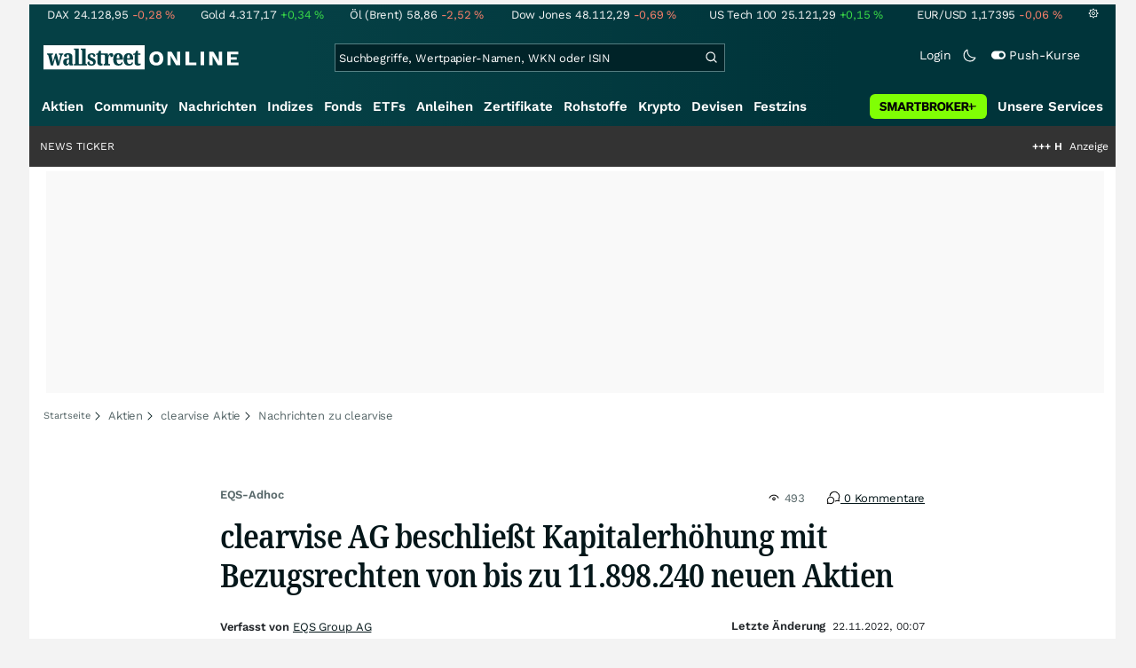

--- FILE ---
content_type: text/html; charset=utf-8
request_url: https://www.wallstreet-online.de/nachricht/16234370-eqs-adhoc-clearvise-ag-beschliesst-kapitalerhoehung-bezugsrechten-11-898-240-aktien
body_size: 83975
content:
<!DOCTYPE HTML><html lang="de">
<head>
    <title >EQS-Adhoc: clearvise AG beschließt Kapitalerhöhung mit Bezugsrechten von bis zu 11.898.240 neuen Aktien - 22.11.2022</title>

    <link rel="preload" as="font" type="font/woff2" crossorigin href="//assets.wallstreet-online.de/frontend/fonts/worksans/WorkSans-Regular.woff2" />
    <link rel="preload" as="font" type="font/woff2" crossorigin href="//assets.wallstreet-online.de/frontend/fonts/worksans/WorkSans-SemiBold.woff2" />
    <link rel="preload" as="font" type="font/woff2" crossorigin href="//assets.wallstreet-online.de/frontend/fonts/noto/NotoSerif-CondensedSemiBold.woff2" />
    <link rel="preload" as="font" type="font/woff2" crossorigin href="//www.wallstreet-online.de/fonts/glyphicons-halflings-regular.woff2" />

    <meta http-equiv="Content-Type" content="text/html; charset=utf-8"/>
    
            <meta name="content-language" content="DE"/>
        <meta property="og:locale" content="de_DE">
        <meta name="referrer" content="Origin-when-cross-origin"/>
    <meta name="msvalidate.01" content="4F0C20F3680B91E805F559B53D6EF2C3" />
    <meta name="google-site-verification" content="nLtcudgQb2ATlb2Hrd88PIXSww_aXh7w2bebxHeBdiY"/>
    <meta name="verification" content="c3a6a9777b1399d2365921f9e31bfa96" /> 
    <meta name="verification" content="05f7841d706fa0dea3a58644ebce84a6"/>
    <meta property="fb:page_id" content="261279345321"/>

    <meta name="apple-itunes-app" content="app-id=919496140">
    <meta name="google-play-app" content="app-id=de.wallstreet_online.woapp">

    <link rel="apple-touch-icon" href="//assets.wallstreet-online.de/frontend/img/apple-touch-iconWso.png?v=1"/>
    <link rel="shortcut icon" href="//assets.wallstreet-online.de/frontend/img/faviconWso.ico" type="image/ico" id="favicon"/>
    <meta name="viewport" content="width=device-width, initial-scale=1" />
    <meta name="robots" content="noodp,noindex,follow,max-image-preview:large" />
    <meta name="keywords" content="clearvise"/>
    <meta name="description" content="22.11.2022 - EQS-Ad-hoc: clearvise AG / Schlagwort(e): Kapitalerhöhung clearvise AG beschließt Kapitalerhöhung mit Bezugsrechten von bis zu 11.898.240 neuen Aktien  22.11.2022 / 00:07 CET/CEST Veröffentlichung einer Insiderinformation nach Artikel 17 der ... Seite 1"/>
    <meta property="twitter:card" content="summary"/>
    <meta property="twitter:site" content="@wotwitt"/>
    <meta property="twitter:domain" content="www.wallstreet-online.de"/>
    <meta property="og:image" content="https://assets.wallstreet-online.de/_media/6/source1280/size_645/eqs-group-1280.png"/>
    <meta property="fb:app_id" content="524817662280219"/>
    <meta property="fb:admins" content="100005231107387"/>
    <meta property="og:country-name" content="Germany"/>
    <meta property="og:site_name" content="wallstreetONLINE"/>
    <meta property="og:type" content="article"/>
    <meta property="article:published_time" content="2022-11-22 00:07:13"/>
    <meta property="og:url" content="https://www.wallstreet-online.de/nachricht/16234370-eqs-adhoc-clearvise-ag-beschliesst-kapitalerhoehung-bezugsrechten-11-898-240-aktien"/>
    <meta property="og:title" content="clearvise AG beschlie&szlig;t Kapitalerh&ouml;hung mit Bezugsrechten von bis zu 11.898.240 neuen Aktien"/>
    <meta property="og:image:secure_url" content="https://assets.wallstreet-online.de/_media/6/source1280/size_645/eqs-group-1280.png"/>
<link rel="canonical" href="https://www.wallstreet-online.de/nachricht/16234370-eqs-adhoc-clearvise-ag-beschliesst-kapitalerhoehung-bezugsrechten-11-898-240-aktien"/>
<link rel="next" href="https://www.wallstreet-online.de/nachricht/16234370-eqs-adhoc-clearvise-ag-beschliesst-kapitalerhoehung-bezugsrechten-11-898-240-aktien/2"/>
<link rel="alternate" href="android-app://de.wallstreet_online.woapp/woapp/de.wallstreet_online.link/nachricht/16234370"/>
 <script> !function () { var e = function () { var e, t = "__tcfapiLocator", a = [], n = window; for (; n;) { try { if (n.frames[t]) { e = n; break } } catch (e) { } if (n === window.top) break; n = n.parent } e || (!function e() { var a = n.document, r = !!n.frames[t]; if (!r) if (a.body) { var i = a.createElement("iframe"); i.style.cssText = "display:none", i.name = t, a.body.appendChild(i) } else setTimeout(e, 5); return !r }(), n.__tcfapi = function () { for (var e, t = arguments.length, n = new Array(t), r = 0; r < t; r++)n[r] = arguments[r]; if (!n.length) return a; if ("setGdprApplies" === n[0]) n.length > 3 && 2 === parseInt(n[1], 10) && "boolean" == typeof n[3] && (e = n[3], "function" == typeof n[2] && n[2]("set", !0)); else if ("ping" === n[0]) { var i = { gdprApplies: e, cmpLoaded: !1, cmpStatus: "stub" }; "function" == typeof n[2] && n[2](i) } else a.push(n) }, n.addEventListener("message", (function (e) { var t = "string" == typeof e.data, a = {}; try { a = t ? JSON.parse(e.data) : e.data } catch (e) { } var n = a.__tcfapiCall; n && window.__tcfapi(n.command, n.version, (function (a, r) { var i = { __tcfapiReturn: { returnValue: a, success: r, callId: n.callId } }; t && (i = JSON.stringify(i)), e.source.postMessage(i, "*") }), n.parameter) }), !1)) }; "undefined" != typeof module ? module.exports = e : e() }(); </script>
<script>sp_campaignEnv = "public";sp_privacyManagerId = 736710;var rejectAllRouteTimeout = function(){window.location.href = "/";};function cmpLoad() { window._sp_ = {config: {propertyHref: "https://www.wallstreet-online.de",accountId: 1529, baseEndpoint: "https://cdn.privacy-mgmt.com",joinHref: true,campaignEnv: sp_campaignEnv,events: {onMessageChoiceSelect: function (message_type, choice_id, choice_type_id) {switch(choice_id){case 13: window.location.href="/pur";break;case 15: window.location.href="/userzentrum/login?ref=/pur/O_ZSONM467EC56GGFLMJ";break;case 11: console.log("accept");break;default: console.log("choice_id no match");}},onPrivacyManagerAction: function (message_type, pmData) {if(message_type.purposeConsent === "none" && message_type.vendorConsent === "none"){console.log("TIMEOUT  ");setTimeout(	rejectAllRouteTimeout, 1000 );}},onError: function (message_type, errorCode, errorObject, userReset) {console.log("[SP] onError", []);console.log(message_type);console.log(errorCode);console.log(errorObject);console.log(userReset);}}}};$.ajax({url: "https://cdn.privacy-mgmt.com/wrapperMessagingWithoutDetection.js", dataType: "script", cache: true, async: true}).done(function() { console.log("done");} );}</script>
<link rel="stylesheet" type="text/css" title="Standard" href="//assets.wallstreet-online.de/frontend/css/bootstrap.202411281340.css" media="screen" />
<link rel="stylesheet" type="text/css" title="Standard" href="//assets.wallstreet-online.de/frontend/css/wso.202512080847.css" media="screen" />
<link rel="stylesheet" type="text/css" title="Standard" href="//assets.wallstreet-online.de/frontend/css/deploy.202512151400.css" media="screen" />
<link rel="stylesheet" type="text/css" title="Standard" href="//assets.wallstreet-online.de/frontend/css/news.202512041445.css" />
<link rel="stylesheet" type="text/css" title="Standard" href="//assets.wallstreet-online.de/frontend/css/newsslider.202506261051.css" />
<link rel="stylesheet" type="text/css" title="Standard" href="//assets.wallstreet-online.de/frontend/css/socialbookmark.202505271651.css" />
<link rel="stylesheet" type="text/css" title="Standard" href="//assets.wallstreet-online.de/frontend/css/tabs.202501151519.css" />
<link rel="stylesheet" type="text/css" title="Standard" href="//assets.wallstreet-online.de/frontend/css/responsive.202512051400.css" media="(max-width: 610px) and (max-aspect-ratio: 15/10)" />
<style>
.newsDiscussionSliderContent { height: 90px; } .carouselSlider .avatar img{ height: 20px !important; width: 20px !important; } .newsDiscussionSliderPerformance{ height: 20px; } .newsDiscussionSliderPerformance .discussionSliderInstName { max-width: 110px; }
img.avatar {float: left;margin-right:5px;width:35px;heigh:35px} #commentField {width:99%;height:150px;} button.button {margin-top:5px;font-size:11px} .modulecontent {position: relative;} .loginLayer {position: absolute;top: 0;left: 0;background-color: rgba(240, 240, 240, 0.75);height: 200px;width: 644px;} .loginLayer .btn-primary {margin-left: 20px;} .loginLayer div {position: absolute;top: 50%;left: 50%;background-color: #fff;box-shadow: 2px 4px 8px 0px rgba(0, 0, 0, 0.15);width: 550px;height: 116px;margin-top: -58px;margin-left: -275px;} .loginLayer div p {padding: 16px 16px 12px 16px;} .loginLayer div p.bottom {padding: 12px 16px 16px 16px;}
</style><script>var _gaq = [];var _moo_dataLayer = {event:[]}; var _moo_BROWSERPUSH=false; var _moo_ASSET_HOST='//assets.wallstreet-online.de/';var _moo_ASSET_INTERFIX_JS='';var _moo_ASSET_INTERFIX_CSS='';var _moo_FRONTEND_HOST='//www.wallstreet-online.de'; var _moo_DEVICE=''; var _moo_ADVERT='0'</script>
<meta property="fb:pages" content="261279345321" />

<!-- Google Tag Manager Opt-Out -->
<script>
    var gaDisableString = 'ga-disable-UA-2804995-1';

    function gaOptin() {
        document.cookie = gaDisableString + '=true; expires=Thu, 31 Dec 1970 23:59:59 UTC; path=/';
        window[gaDisableString] = false;
        alert('Das Google Analytics Tracking ist jetzt wieder aktiviert.');
    }
    function gaOptout() {
        document.cookie = gaDisableString + '=true; expires=Thu, 31 Dec 2099 23:59:59 UTC; path=/';
        window[gaDisableString] = true;
        alert('Das Google Analytics Tracking ist jetzt deaktiviert.');
    }

    if (document.cookie.indexOf(gaDisableString + '=true') > -1) {
        window[gaDisableString] = true;
    }
</script>
<!-- End Google Tag Manager Opt-Out -->
<!-- START  Google Ads - IAB TCF -->
<script>window['gtag_enable_tcf_support'] = true;</script>
<!-- END    Google Ads - IAB TCF -->

</head>
<body>
<script>
        var storedTheme = localStorage.getItem('theme');
	const getPreferredTheme = () => {
            if (storedTheme) {
        	return storedTheme;
            }
            return window.matchMedia('(prefers-color-scheme: dark)').matches ? 'dark' : 'light'
	};
	const setTheme = function (theme) {
		if (theme === 'auto' && window.matchMedia('(prefers-color-scheme: dark)').matches) {
			theme = 'dark';
		}
		document.documentElement.setAttribute('data-bs-theme', theme);
	};
	setTheme(getPreferredTheme());
</script>
<noscript style="display: block; margin: 0 auto; width: 1168px;">
<div class="iconBox infoBox">
<span class="icons alertIcon"><span class="exclamationMark imgSvg"></span></span>
<span class="fw-bold">Um die volle Funktionalität der Webseite nutzen zu können, müssen Sie JavaScript in ihrem Browser aktivieren.</span>
</div>
</noscript>

<div id="pagecontainer">
    <div id="dsky1" class="d-none d-sm-block" style="top:24px"></div>
<div id="dsky2" class="d-none d-sm-block" style="top:24px"></div>

    <div id="page" class="default">

        
<div id="quickquotesHead" data-bs-theme="dark">
    <div class="position-relative"><table class="w-100"><tr><td class="text-nowrap pa-0 ma-0"><a href="/indizes/dax" title="DAX"><span>DAX</span><span class="d-none d-sm-inline"><span>24.128,95</span></span><span><span><span class="font red">-0,28&nbsp;<span class="quote_currency">%</span></span></span></span></a></td><td class="text-nowrap pa-0 ma-0"><a href="/rohstoffe/goldpreis" title="Gold"><span>Gold</span><span class="d-none d-sm-inline"><span>4.317,17</span></span><span><span><span class="font green">+0,34&nbsp;<span class="quote_currency">%</span></span></span></span></a></td><td class="text-nowrap pa-0 ma-0"><a href="/rohstoffe/oelpreis-brent" title="Öl (Brent)"><span>Öl (Brent)</span><span class="d-none d-sm-inline"><span>58,86</span></span><span><span><span class="font red">-2,52&nbsp;<span class="quote_currency">%</span></span></span></span></a></td><td class="text-nowrap pa-0 ma-0"><a href="/indizes/dowjones" title="Dow Jones"><span>Dow Jones</span><span class="d-none d-sm-inline"><span>48.112,29</span></span><span><span><span class="font red">-0,69&nbsp;<span class="quote_currency">%</span></span></span></span></a></td><td class="text-nowrap pa-0 ma-0 d-none d-sm-table-cell"><a href="/indizes/nasdaq100" title="US Tech 100"><span>US Tech 100</span><span class="d-none d-sm-inline"><span>25.121,29</span></span><span><span><span class="font green">+0,15&nbsp;<span class="quote_currency">%</span></span></span></span></a></td><td class="text-nowrap pa-0 ma-0 d-none d-sm-table-cell"><a href="/devisen/euro-us-dollar-eur-usd-kurs" title="EUR/USD"><span>EUR/USD</span><span class="d-none d-sm-inline"><span>1,17395</span></span><span><span><span class="font red">-0,06&nbsp;<span class="quote_currency">%</span></span></span></span></a></td><td class="text-nowrap pa-0 ma-0 d-none d-sm-inline-block"><a href="/userzentrum/einstellungen#tab=quoteline" title="Registrierte Nutzer können diese Kursleiste mit Ihren Werten individualisieren. Melden Sie sich jetzt kostenfrei an."><img title="Einstellungen" alt="Einstellungen" src="//assets.wallstreet-online.de/frontend/img/icons/icons/settings.svg" class="imgInvert" width="12" height="12"></a></td></tr></table></div></div>

<header id="sitehead">
    <div id="sitelogo">
        <a href="/">
            <img src="//assets.wallstreet-online.de/frontend/img/icons/logo/wallstreet-online-horizontal.svg" class="img-fluid d-block imgInvert" width="220" height="28" alt="wallstreetONLINE Logo" />
        </a>
    </div>
    <button type="button" class="search-btn d-inline-block d-sm-none" data-bs-toggle="collapse" data-bs-target="#navbarMenu" aria-label="Navigation">
        <img src=" //assets.wallstreet-online.de/frontend/img/icons/icons/search.svg" alt="Lupe" title="Lupe" class="imgInvert" style="width:22px;height:22px">
    </button>
    <div id="globalsearch" class="p-0">
        <form action="/suche/">
            <input type="hidden" value="" name="suche" />
                        
            
                                    <input id="search" type="text" value="" placeholder="Suchbegriffe, Wertpapier-Namen, WKN oder ISIN" data-placeholderlarge="Suchbegriffe, Wertpapier-Namen, WKN oder ISIN" data-placeholdersmall="Suchbegriffe, Wertpapier-Namen" name="q" class="searchkey" autocomplete="off" />
            <div class="buttonBox">
                <button type="submit" name="sa" value="Suche" aria-label="Suche"><img src=" //assets.wallstreet-online.de/frontend/img/icons/icons/search.svg" alt="Suche" aria-hidden="true" style="height:19px;width:19px"></button>
            </div>
            <img class="d-block d-sm-none removeSearch imgInvert cursor-pointer position-absolute" src=" //assets.wallstreet-online.de/frontend/img/icons/icons/cancel.svg" alt="Entfernen">
        </form>
                <div id="globalSearchResult" data-bs-theme="dark">
            <div id="topResults">
                <ul rel="Top"><li class="instrument" data-instrument="1699649"><a href="/rohstoffe/goldpreis"><span class="fadeBox">Gold</span><span class="searchType float-end pa-0 instrumentTypeFlag commodity">Rohstoff</span><span class="wknBox">405.791</span></a></li><li class="instrument" data-instrument="1699710"><a href="/rohstoffe/silberpreis"><span class="fadeBox">Silber</span><span class="searchType float-end pa-0 instrumentTypeFlag commodity">Rohstoff</span><span class="wknBox">273.075</span></a></li><li class="instrument" data-instrument="451009152"><a href="/aktien/ca0203987072-almonty-industries-aktie"><span class="fadeBox">Almonty Industries</span><span class="searchType float-end pa-0 instrumentTypeFlag stock">Aktie</span><span class="wknBox">116.508</span></a></li><li class="instrument" data-instrument="18279"><a href="/indizes/dax"><span class="fadeBox">DAX</span><span class="searchType float-end pa-0 instrumentTypeFlag index">Index</span><span class="wknBox">108.418</span></a></li><li class="instrument" data-instrument="11263"><a href="/aktien/nvidia-aktie"><span class="fadeBox">NVIDIA</span><span class="searchType float-end pa-0 instrumentTypeFlag stock">Aktie</span><span class="wknBox">105.843</span></a></li><li class="instrument" data-instrument="278867974"><a href="/crypto/btc-usd"><span class="fadeBox">Bitcoin</span><span class="searchType float-end pa-0 instrumentTypeFlag crypto">Crypto</span><span class="wknBox">104.888</span></a></li><li class="instrument" data-instrument="13274"><a href="/aktien/rheinmetall-aktie"><span class="fadeBox">Rheinmetall</span><span class="searchType float-end pa-0 instrumentTypeFlag stock">Aktie</span><span class="wknBox">98.524</span></a></li><li class="instrument" data-instrument="4536"><a href="/aktien/evotec-aktie"><span class="fadeBox">Evotec</span><span class="searchType float-end pa-0 instrumentTypeFlag stock">Aktie</span><span class="wknBox">85.232</span></a></li><li class="instrument" data-instrument="384044229"><a href="/aktien/d-wave-quantum-aktie"><span class="fadeBox">D-Wave Quantum</span><span class="searchType float-end pa-0 instrumentTypeFlag stock">Aktie</span><span class="wknBox">85.168</span></a></li><li class="instrument" data-instrument="1699572"><a href="/rohstoffe/oelpreis-brent"><span class="fadeBox">Öl (Brent)</span><span class="searchType float-end pa-0 instrumentTypeFlag commodity">Rohstoff</span><span class="wknBox">73.554</span></a></li><li><a href="/diskussion/1390100-1/tages-trading-chancen-mittwoch-17-12-2025"><span class="fadeBox">Tages-Trading-Chancen am Mittwoch den 17.12.2025</span><span class="searchType float-end pa-0 instrumentTypeFlag discussion">Diskussion</span><span class="wknBox">00:35:38</span></a></li><li><a href="/nachricht/20284844-food-waste-reduzieren-abfall-ressource-amazons-plan"><span class="fadeBox">Aus Abfall wird neue Ressource: Das ist Amazons neuer Plan</span><span class="searchType float-end pa-0 instrumentTypeFlag news">Nachricht</span><span class="wknBox"><span class="previous-day">16.12.25</span></span></a></li><li><a href="/nachricht/20279969-wachstum-voraus-silber-gold-rekordlaune-top-firma-prominent-positioniert-baerenstark-aufgestellt-ist"><span class="fadeBox">Silber und Gold in Rekordlaune, und eine TOP-Firma die prominent positioniert und bärenstark aufgestellt ist!</span><span class="searchType float-end pa-0 instrumentTypeFlag news">Nachricht</span><span class="wknBox"><span class="previous-day">16.12.25</span></span></a></li><li><a href="/nachricht/20284967-hebel-idee-turnaround-chance-4-7-dividende-schleuderpreis-124-chance-aktie"><span class="fadeBox">4,7 % Dividende zum Schleuderpreis oder 124-%-Chance – diese Aktie bietet beides</span><span class="searchType float-end pa-0 instrumentTypeFlag news">Nachricht</span><span class="wknBox"><span class="previous-day">16.12.25</span></span></a></li><li><a href="/nachricht/20277755-lizenz-geld-drucken-gold-silber-schreiten-naechsten-gewaltige-margenerhoehung"><span class="fadeBox">Gold und Silber schreiten von einem Hoch zum Nächsten! Gewaltige Margenerhöhung!</span><span class="searchType float-end pa-0 instrumentTypeFlag news">Nachricht</span><span class="wknBox"><span class="previous-day">16.12.25</span></span></a></li></ul><div class="footerBox">Top 15 der gesamten Suchanfragen der letzten 7 Tage</div>            </div>
            <div id="normalResults"></div>
        </div>
            </div>

    <div class="headerRight float-end fw-light">
                                <a href="https://www.wallstreet-online.de/userzentrum/login" data-href="https://www.wallstreet-online.de/userzentrum/login" id="loginLink" class="loginLink">
            <span class="float-start d-none d-sm-inline">Login</span>
            <img class="d-block d-sm-none" title="Login" src=" //assets.wallstreet-online.de/frontend/img/flaticon/user.svg" style="height:22px;width:22px;">
        </a>
                        <a href="#" id="lightDarkModeSwitch" class="float-start d-none d-sm-inline mal-3">
            <span class="float-start"></span>
            <img src=" //assets.wallstreet-online.de/frontend/img/icons/icons/half-moon.svg" class="imgInvert" alt="Light/Dark Switch" height="17" width="17">
        </a>
        <a href="#" id="pushAboSwitch" class="float-start d-none d-sm-inline mal-3" data-bs-toggle="modal" data-bs-target="#pushAboModal">
            <span class="float-start"></span>
            <img class="toggleIcon" src=" //assets.wallstreet-online.de/frontend/img/flaticon/toggle-on.svg" alt="Push Switch" aria-hidden="true"><span class="pushText">Push-Kurse</span>
        </a>
        <span class="d-none d-sm-inline-block" style="width:24px" id="lbpWrapper"></span>
            </div>
</header>
<div class="menuPlaceholder" id="menuPlaceholder"></div>
<nav id="csMooMenu" class="cs mooMenu">
    <div id="menuSticky"></div>
    <div id="menuSpace" class="d-none d-sm-block">
        <div class="menuBox l1"> <ul class="l1"> <li class="liL0 level0" data-navid="1"><a href="/aktien/aktienkurse" class="a level0">Aktien</a></li> <li class="liL0 level0" data-navid="2"><a href="/community" class="a level0">Community</a></li> <li class="current liL0 level0 current" data-navid="3"><a href="/nachrichten" class="a level0">Nachrichten</a></li> <li class="liL0 level0" data-navid="4"><a href="/indizes" class="a level0">Indizes</a></li> <li class="liL0 level0" data-navid="5"><a href="/fonds" class="a level0">Fonds</a></li> <li class="liL0 level0" data-navid="6"><a href="/etf" class="a level0">ETFs</a></li> <li class="liL0 level0" data-navid="7"><a href="/anleihen" class="a level0">Anleihen</a></li> <li class="liL0 level0" data-navid="10"><a href="/zertifikate" class="a level0">Zertifikate</a></li> <li class="liL0 level0" data-navid="20"><a href="/rohstoffe" class="a level0">Rohstoffe</a></li> <li class="liL0 level0" data-navid="21"><a href="/crypto" class="a level0">Krypto</a></li> <li class="liL0 level0" data-navid="22"><a href="/devisen" class="a level0">Devisen</a></li> <li class="liL0 level0" data-navid="23"><a href="/festzins" class="a level0">Festzins</a></li> <li class="ser liL0 level0" data-navid="24"> <div class="a ser level0"><span>Unsere Services</span></div> </li> <li class="sbMenuBanner level0"><a href="https://dwbdiv.smartbrokerplus.de/ts/94450/tsc?typ=r&amp;amc=performance.smartbroker.503409.514439.CRTaFiBeWLF&amp;smc4=website-navigation&amp;smc5=sbplus-logo-zum-depot" target="_blank" rel="noopener sponsored noreferrer nofollow" class="level0"><span>&nbsp;</span><img rel="//assets.wallstreet-online.de/frontend/img/smartbroker/SMARTBROKER_b.svg" src="//assets.wallstreet-online.de//frontend/img/blank.gif" class="loadOnSight m-0" alt="Smartbroker+"><span>&nbsp;</span></a></li> </ul> </div> <div class="menuL2Layer" id="navbarMenu"> <div class="menuBox l2 cs"> <ul class="l2 cs menuHover"></ul> </div> <div class="menuBox l2 cs"> <ul class="l2 cs menuHover"> <li class="boxHead newCol liL1 level1" data-navid="1.1"><a href="/aktien/aktienkurse" class="a boxHead newCol level1">Aktien</a></li> <li class="liL1 level2" data-navid="1.1.1"><a href="/nachrichten/aktien-indizes" class="a level2">Aktien News</a></li> <li class="liL1 level2" data-navid="1.1.2"><a href="/statistik/top-aktien-meistgesucht" class="a level2">Meistgesuchte Aktien</a></li> <li class="liL1 level2" data-navid="1.1.3"><a href="/aktien/statistik" class="a level2">Aktien Top & Flop</a></li> <li class="liL1 level2 respNone" data-navid="1.1.4"><a href="/statistik/top-50-deutsche-aktien" class="a level2">Top 50 Aktien Deutschland</a></li> <li class="liL1 level2 respNone" data-navid="1.1.5"><a href="/statistik/top-50-chinesische-aktien" class="a level2">Top 50 Aktien China</a></li> <li class="liL1 level2 respNone" data-navid="1.1.6"><a href="/statistik/top-50-amerikanische-aktien" class="a level2">Top 50 Aktien USA</a></li> <li class="liL1 level2" data-navid="1.1.7"><a href="/nachrichten/chartanalysen" class="a level2">Chartanalysen</a></li> <li class="liL1 level2" data-navid="1.1.8"><a href="/statistik/top-aktien-meistgehandelt" class="a level2">Top Volumen</a></li> <li class="liL1 level2" data-navid="1.1.9"><a href="/statistik/top-aktien-performance" class="a level2">Top Aktien Performance</a></li> <li class="liL1 level2" data-navid="1.1.10"><a href="/ipo" class="a level2">Börsengänge & IPOs</a></li> <li class="liL1 level2" data-navid="1.1.11"><a href="/aktien/insidertrades" class="a level2">Insidertrades</a></li> <li class="liL1 level2 respNone" data-navid="1.1.12"><a href="/aktien/analysten/rating" class="a level2">Analysten-Ratings</a></li> <li class="liL1 level2" data-navid="1.1.13"><a href="/aktien/aktien-suche" class="a level2">Aktienfinder</a></li> <li class="liL1 level2" data-navid="1.1.14"><a href="/aktien/insidertrades/filter" class="a level2">Insidertrades Suche</a></li> <li class="liL1 level2 respNone" data-navid="1.1.15"><a href="/aktien/signale/finder" class="a level2">Signalfinder</a></li> <li class="liL1 level2 respNone" data-navid="1.1.16"><a href="/aktien/signale" class="a level2">Chartsignale</a></li> </ul> </div> <div class="menuBox l2 cs"> <ul class="l2 cs menuHover"> <li class="boxHead newCol liL1 level1 respNone" data-navid="1.3"><a href="/aktien/trends" class="a boxHead newCol level1">Trends</a></li> <li class="liL1 level2 respNone" data-navid="1.3.1"><a href="/statistik/trending-stocks" class="a level2">wO Trends</a></li> <li class="liL1 level2 respNone" data-navid="1.3.2"><a href="/aktien/branche" class="a level2">Aktien Branchenübersicht</a></li> <li class="liL1 level2 respNone" data-navid="1.3.3"><a href="/aktien/branche/oel-gas-aktien" class="a level2">Öl- und Gas Aktien</a></li> <li class="liL1 level2 respNone" data-navid="1.3.4"><a href="/aktien/nvidia-aktie" class="a level2">Nvidia Aktie</a></li> <li class="liL1 level2 respNone" data-navid="1.3.5"><a href="/aktien/branche/halbleiter-aktien" class="a level2">Halbleiter Aktien</a></li> <li class="liL1 level2 respNone" data-navid="1.3.6"><a href="/aktien/a1cx3t-tesla-aktie" class="a level2">Tesla Aktie</a></li> <li class="liL1 level2 respNone" data-navid="1.3.7"><a href="/aktien/amazon-aktie" class="a level2">Amazon Aktie</a></li> <li class="liL1 level2 respNone" data-navid="1.3.8"><a href="/aktien/bayer-aktie" class="a level2">Bayer Aktie</a></li> <li class="liL1 level2 respNone" data-navid="1.3.9"><a href="/aktien/rheinmetall-aktie" class="a level2">Rheinmetall Aktie</a></li> <li class="liL1 level2 respNone" data-navid="1.3.11"><a href="/aktien/byd-company-registered-h-aktie" class="a level2">BYD Aktie</a></li> <li class="liL1 level2 respNone" data-navid="1.3.12"><a href="/aktien/biontech-aktie" class="a level2">BioNTech Aktie</a></li> <li class="liL1 level2 respNone" data-navid="1.3.13"><a href="/aktien/apple-aktie" class="a level2">Apple Aktie</a></li> <li class="liL1 level2 respNone" data-navid="1.3.14"><a href="/aktien/alphabet-registered-a-aktie" class="a level2">Alphabet Aktie</a></li> <li class="liL1 level2 respNone" data-navid="1.3.15"><a href="/wikifolio" class="a level2">Wikifolio</a></li> </ul> </div> <div class="menuBox l2 cs"> <ul class="l2 cs menuHover"> <li class="boxHead newCol liL1 level1" data-navid="1.4"><a href="/dividendentermine" class="a boxHead newCol level1">Dividenden</a></li> <li class="liL1 level2 respNone" data-navid="1.4.1"><a href="/dividendentermine" class="a level2">Dividendentermine & News</a></li> <li class="liL1 level2" data-navid="1.4.2"><a href="/statistik/beste-aktien-dividenden" class="a level2">Beste Aktien Dividenden</a></li> </ul> </div> <div class="menuBox l2 cs"> <ul class="l2 cs menuHover"> <li class="boxHead newCol liL1 level1" data-navid="1.6"> <div class="a boxHead newCol level1">Termine</div> </li> <li class="liL1 level2" data-navid="1.6.1"><a href="/unternehmenstermine" class="a level2">Unternehmenstermine</a></li> <li class="liL1 level2" data-navid="1.6.2"><a href="/wirtschaftskalender" class="a level2">Wirtschaftskalender</a></li> <li class="liL1 level2 respNone" data-navid="1.6.4"><a href="/unternehmensportal" class="a level2">EQS Unternehmensportal</a></li> <li class="liL1 level2" data-navid="1.6.5"><a href="/boersenfeiertage" class="a level2">Börsenfeiertage</a></li> <li class="liL1 level2 respNone" data-navid="1.6.6"><a href="/boersenticker" class="a level2">Börsenticker</a></li> <li class="liL1 level2 respNone" data-navid="1.6.7"><a href="/webinarkalender" class="a level2">Webinarkalender</a></li> </ul> </div> <div class="menuBox l2 cs"> <ul class="l2 cs menuHover"> <li class="boxHead newCol liL1 level1" data-navid="2.1"><a href="/community" class="a boxHead newCol level1">Community</a></li> <li class="liL1 level2" data-navid="2.1.1"><a href="/community/foren.html" class="a level2">Foren</a></li> <li class="liL1 level2" data-navid="2.1.2"><a href="/statistik/top-mitglieder" class="a level2">Mitgliederstatistik</a></li> <li class="liL1 level2 respNone" data-navid="2.1.3"><a href="/community/letzte-antworten.html" class="a level2">Letzte Antworten</a></li> <li class="liL1 level2" data-navid="2.1.4"><a href="/statistik/top-aktien-meistdiskutiert" class="a level2">Meistdiskutiert</a></li> <li class="liL1 level2" data-navid="2.1.5"><a href="/statistik/meistbesuchte-diskussionen" class="a level2">Meistbesuchte Foren</a></li> <li class="liL1 level2 respNone" data-navid="2.1.6"><a href="/community/letzte-neueintraege.html" class="a level2">Neue Diskussionen</a></li> <li class="liL1 level2 respNone" data-navid="2.1.7"><a href="/community/umfragen.html" class="a level2">Community Umfragen</a></li> <li class="liL1 level2 respNone" data-navid="2.1.8"><a href="/tools/postingfilter" class="a level2">Postingfilter</a></li> <li class="liL1 level2 respNone" data-navid="2.1.9"><a href="/community/tippspiel" class="a level2">DAX-Tippspiel</a></li> </ul> </div> <div class="menuBox l2 cs"> <ul class="l2 cs menuHover"> <li class="boxHead newCol liL1 level1 respNone" data-navid="2.2"> <div class="a boxHead newCol level1">Erste Schritte</div> </li> <li class="liL1 level2 respNone" data-navid="2.2.1"><a href="/nutzungsbedingungen#boardregeln" class="a level2">Boardregeln</a></li> <li class="liL1 level2 respNone" data-navid="2.2.2"><a href="/userzentrum/registrierung" class="a level2">Registrierung</a></li> <li class="liL1 level2 respNone" data-navid="2.2.3"><a href="/hilfe" class="a level2">FAQ</a></li> </ul> </div> <div class="menuBox l2 cs"> <ul class="l2 cs menuHover"> <li class="boxHead newCol liL1 level1" data-navid="3.2"><a href="/nachrichten" class="a boxHead newCol level1">Nachrichten</a></li> <li class="liL1 level2" data-navid="3.2.1"><a href="/video" class="a level2">wO TV & Videos</a></li> <li class="liL1 level2" data-navid="3.2.2"><a href="/nachrichten/aktien-indizes" class="a level2">Aktien Nachrichten</a></li> <li class="liL1 level2 respNone" data-navid="3.2.3"><a href="/nachrichten/anleihen" class="a level2">Anleihen Nachrichten</a></li> <li class="liL1 level2 respNone" data-navid="3.2.4"><a href="/nachrichten/cfd" class="a level2">CFD Nachrichten</a></li> <li class="liL1 level2 respNone" data-navid="3.2.5"><a href="/nachrichten/devisen" class="a level2">Devisen Nachrichten</a></li> <li class="liL1 level2 respNone" data-navid="3.2.6"><a href="/nachrichten/etf" class="a level2">ETF Nachrichten</a></li> <li class="liL1 level2 respNone" data-navid="3.2.7"><a href="/nachrichten/fonds" class="a level2">Fonds Nachrichten</a></li> <li class="liL1 level2 respNone" data-navid="3.2.8"><a href="/nachrichten/kryptowaehrungen" class="a level2">Kryptowährungen Nachrichten</a></li> <li class="liL1 level2 respNone" data-navid="3.2.9"><a href="/nachrichten/rohstoffe" class="a level2">Rohstoffe Nachrichten</a></li> <li class="liL1 level2 respNone" data-navid="3.2.10"><a href="/nachrichten/optionsscheine" class="a level2">Optionsscheine Nachrichten</a></li> <li class="liL1 level2 respNone" data-navid="3.2.11"><a href="/suche/?suche=newsResult" class="a level2">Nachrichten Suche</a></li> <li class="liL1 level2 respNone" data-navid="3.2.12"><a href="/nachrichten/autorenverzeichnis" class="a level2">Autoren</a></li> </ul> </div> <div class="menuBox l2 cs"> <ul class="l2 cs menuHover"> <li class="boxHead newCol liL1 level1 respNone" data-navid="3.3"><a href="/indizes/nachrichten" class="a boxHead newCol level1">Indizes Nachrichten</a></li> <li class="liL1 level2 respNone" data-navid="3.3.1"><a href="/indizes/dax/nachrichten#informerNews" class="a level2">DAX Nachrichten</a></li> <li class="liL1 level2 respNone" data-navid="3.3.2"><a href="/indizes/tecdax/nachrichten#informerNews" class="a level2">TecDAX Nachrichten</a></li> <li class="liL1 level2 respNone" data-navid="3.3.3"><a href="/indizes/mdax/nachrichten#informerNews" class="a level2">MDAX Nachrichten</a></li> <li class="liL1 level2 respNone" data-navid="3.3.4"><a href="/indizes/dowjones/nachrichten#informerNews" class="a level2">Dow Jones Nachrichten</a></li> <li class="liL1 level2 respNone" data-navid="3.3.5"><a href="/indizes/nasdaq-composite/nachrichten#informerNews" class="a level2">Nasdaq Nachrichten</a></li> <li class="liL1 level2 respNone" data-navid="3.3.6"><a href="/indizes/euro-stoxx-50/nachrichten#informerNews" class="a level2">Eurostoxx 50 Nachrichten</a></li> </ul> </div> <div class="menuBox l2 cs"> <ul class="l2 cs menuHover"> <li class="boxHead newCol liL1 level1" data-navid="3.4"> <div class="a boxHead newCol level1">Rubriken</div> </li> <li class="liL1 level2" data-navid="3.4.1"><a href="/nachrichten/autor/wallstreet-online-redaktion" class="a level2">Redaktion wO</a></li> <li class="liL1 level2" data-navid="3.4.2"><a href="/nachrichten/ad-hocs" class="a level2">Ad-hocs</a></li> <li class="liL1 level2 respNone" data-navid="3.4.3"><a href="/nachrichten/analysen" class="a level2">Analysen</a></li> <li class="liL1 level2 respNone" data-navid="3.4.4"><a href="/nachrichten/chartanalysen" class="a level2">Chartanalysen</a></li> <li class="liL1 level2 respNone" data-navid="3.4.5"><a href="/nachrichten/kommentare" class="a level2">Kommentare</a></li> <li class="liL1 level2 respNone" data-navid="3.4.6"><a href="/nachrichten/marktberichte" class="a level2">Marktberichte</a></li> <li class="liL1 level2 respNone" data-navid="3.4.7"><a href="/nachrichten/politik" class="a level2">Politik</a></li> <li class="liL1 level2 respNone" data-navid="3.4.8"><a href="/nachrichten/pressemitteilungen" class="a level2">Pressemitteilungen</a></li> <li class="liL1 level2 respNone" data-navid="3.4.9"><a href="/nachrichten/wirtschaft-konjunktur" class="a level2">Unternehmen</a></li> <li class="liL1 level2 respNone" data-navid="3.4.10"><a href="/nachrichten/weitere-nachrichten" class="a level2">Weitere Nachrichten</a></li> </ul> </div> <div class="menuBox l2 cs"> <ul class="l2 cs menuHover"> <li class="boxHead newCol liL1 level1" data-navid="3.5"> <div class="a boxHead newCol level1">Redaktion</div> </li> <li class="liL1 level2" data-navid="3.5.1"><a href="https://open.spotify.com/show/2zxb97ebxxoBqc0nZwtLi7" class="a level2">Podcast</a></li> </ul> </div> <div class="menuBox l2 cs"> <ul class="l2 cs menuHover"> <li class="boxHead newCol liL1 level1" data-navid="4.1"><a href="/indizes" class="a boxHead newCol level1">Indizes</a></li> <li class="liL1 level2 respNone" data-navid="4.1.1"><a href="/indizes/heatmap" class="a level2">Heatmaps Indizes</a></li> <li class="liL1 level2" data-navid="4.1.2"><a href="/indizes/dax" class="a level2">DAX</a></li> <li class="liL1 level2" data-navid="4.1.3"><a href="/indizes/mdax" class="a level2">MDAX</a></li> <li class="liL1 level2 respNone" data-navid="4.1.4"><a href="/indizes/sdax" class="a level2">SDAX</a></li> <li class="liL1 level2 respNone" data-navid="4.1.5"><a href="/indizes/tecdax" class="a level2">TecDAX</a></li> <li class="liL1 level2 respNone" data-navid="4.1.6"><a href="/indizes/dowjones" class="a level2">Dow Jones</a></li> <li class="liL1 level2" data-navid="4.1.7"><a href="/indizes/s-p-500-index" class="a level2">S&amp;P 500</a></li> <li class="liL1 level2 respNone" data-navid="4.1.8"><a href="/indizes/nasdaq-composite" class="a level2">NASDAQ 100</a></li> <li class="liL1 level2 respNone" data-navid="4.1.9"><a href="/indizes/euro-stoxx-50" class="a level2">Euro Stoxx 50</a></li> <li class="liL1 level2 respNone" data-navid="4.1.10"><a href="/indizes/smi" class="a level2">SMI</a></li> <li class="liL1 level2 respNone" data-navid="4.1.11"><a href="/indizes/atx" class="a level2">ATX</a></li> <li class="liL1 level2 respNone" data-navid="4.1.12"><a href="/indizes/nikkei225" class="a level2">Nikkei 225</a></li> <li class="liL1 level2 respNone" data-navid="4.1.13"><a href="/indizes/em-emerging-markets-index" class="a level2">Emerging Markets</a></li> <li class="liL1 level2 respNone" data-navid="4.1.14"><a href="/zinsen" class="a level2">Zinssätze</a></li> <li class="liL1 level2 respNone" data-navid="4.1.15"><a href="/zinsen/leitzins" class="a level2">Leitzins</a></li> </ul> </div> <div class="menuBox l2 cs"> <ul class="l2 cs menuHover"> <li class="boxHead newCol liL1 level1" data-navid="4.3"><a href="/indizes" class="a boxHead newCol level1">Top & Flop Listen</a></li> <li class="liL1 level2" data-navid="4.3.1"><a href="/indizes/dax/enthaltenewerte" class="a level2">DAX</a></li> <li class="liL1 level2 respNone" data-navid="4.3.2"><a href="/indizes/mdax/enthaltenewerte" class="a level2">MDAX</a></li> <li class="liL1 level2 respNone" data-navid="4.3.3"><a href="/indizes/sdax/enthaltenewerte" class="a level2">SDAX</a></li> <li class="liL1 level2 respNone" data-navid="4.3.4"><a href="/indizes/tecdax/enthaltenewerte" class="a level2">TecDAX</a></li> <li class="liL1 level2 respNone" data-navid="4.3.5"><a href="/indizes/dowjones/enthaltenewerte" class="a level2">Dow Jones</a></li> <li class="liL1 level2" data-navid="4.3.6"><a href="/indizes/s-p-500-index/enthaltenewerte" class="a level2">S&amp;P 500</a></li> <li class="liL1 level2 respNone" data-navid="4.3.7"><a href="/indizes/nasdaq-composite/enthaltenewerte" class="a level2">NASDAQ 100</a></li> <li class="liL1 level2 respNone" data-navid="4.3.8"><a href="/indizes/smi/enthaltenewerte" class="a level2">SMI</a></li> </ul> </div> <div class="menuBox l2 cs"> <ul class="l2 cs menuHover"> <li class="boxHead newCol liL1 level1" data-navid="5.1"><a href="/fonds" class="a boxHead newCol level1">Fonds</a></li> <li class="liL1 level2" data-navid="5.1.1"><a href="/fonds/top-performance-fonds" class="a level2">Top Performer Fonds</a></li> <li class="liL1 level2" data-navid="5.1.2"><a href="/fonds/meistgesuchte-fonds#tab=Aktienfonds" class="a level2">Aktienfonds</a></li> <li class="liL1 level2" data-navid="5.1.3"><a href="/fonds/meistgesuchte-fonds#tab=Rentenfonds" class="a level2">Rentenfonds</a></li> <li class="liL1 level2 respNone" data-navid="5.1.4"><a href="/fonds/meistgesuchte-fonds#tab=Immobilienfonds" class="a level2">Immobilienfonds</a></li> <li class="liL1 level2 respNone" data-navid="5.1.5"><a href="/fonds/meistgesuchte-fonds#tab=Geldmarktfonds" class="a level2">Geldmarktfonds</a></li> <li class="liL1 level2 respNone" data-navid="5.1.6"><a href="/fonds/meistgesuchte-fonds#tab=Rohstofffonds" class="a level2">Rohstofffonds</a></li> <li class="liL1 level2 respNone" data-navid="5.1.7"><a href="/fonds/fondsvergleich/DE0009848119" class="a level2">Fondsvergleich</a></li> <li class="liL1 level2 respNone" data-navid="5.1.8"><a href="/fonds/fonds-suche" class="a level2">Fonds Suche</a></li> </ul> </div> <div class="menuBox l2 cs"> <ul class="l2 cs menuHover"> <li class="boxHead newCol liL1 level1 respNone" data-navid="5.2"><a href="/nachrichten/fonds" class="a boxHead newCol level1">Fonds News</a></li> </ul> </div> <div class="menuBox l2 cs"> <ul class="l2 cs menuHover"> <li class="boxHead newCol liL1 level1" data-navid="6.1"><a href="/etf" class="a boxHead newCol level1">ETF</a></li> <li class="liL1 level2" data-navid="6.1.1"><a href="/etf/etf-suche" class="a level2">ETF Suche</a></li> <li class="liL1 level2" data-navid="6.1.2"><a href="/nachrichten/etf" class="a level2">ETF News</a></li> <li class="liL1 level2" data-navid="6.1.3"><a href="/etf/a0rpwh-ishares-core-msci-world-ucits-etf-usd-acc-share-class" class="a level2">MSCI World ETF</a></li> <li class="liL1 level2 respNone" data-navid="6.1.4"><a href="/etf/etf-suche/rc-aktien" class="a level2">Aktien ETFs</a></li> <li class="liL1 level2 respNone" data-navid="6.1.5"><a href="/etf/etf-suche/rc-anleihen" class="a level2">Anleihen ETFs</a></li> <li class="liL1 level2 respNone" data-navid="6.1.6"><a href="/etf/etf-suche/rc-rohstoffe" class="a level2">Rohstoff ETFs</a></li> <li class="liL1 level2 respNone" data-navid="6.1.7"><a href="/etf/etf-suche/rc-geldmarkt" class="a level2">Geldmarkt ETFs</a></li> <li class="liL1 level2 respNone" data-navid="6.1.8"><a href="/etf/topflop" class="a level2">Top & Flop ETFs</a></li> </ul> </div> <div class="menuBox l2 cs"> <ul class="l2 cs menuHover"> <li class="boxHead newCol liL1 level1" data-navid="6.2"> <div class="a boxHead newCol level1">ETF Specials</div> </li> <li class="liL1 level2" data-navid="6.2.1"><a href="/etf/etf-suche/sparplan" class="a level2">ETF Sparplan</a></li> <li class="liL1 level2" data-navid="6.2.2"><a href="/tools/sparplanrechner" class="a level2">Sparplanrechner</a></li> <li class="liL1 level2 respNone" data-navid="6.2.3"><a href="/etf/etfvergleich" class="a level2">ETF-Vergleich</a></li> </ul> </div> <div class="menuBox l2 cs"> <ul class="l2 cs menuHover"> <li class="boxHead newCol liL1 level1" data-navid="7.1"><a href="/anleihen" class="a boxHead newCol level1">Anleihen</a></li> <li class="liL1 level2" data-navid="7.1.1"><a href="/anleihen/anleihen-filter" class="a level2">Anleihen Suche</a></li> <li class="liL1 level2 respNone" data-navid="7.1.2"><a href="/anleihen/neuemissionen" class="a level2">Neuemissionen</a></li> <li class="liL1 level2 respNone" data-navid="7.1.3"><a href="/anleihen/emittenten" class="a level2">Anleihen Emittenten</a></li> <li class="liL1 level2 respNone" data-navid="7.1.4"><a href="/anleihen/wissen" class="a level2">Anleihen Wissen</a></li> <li class="liL1 level2" data-navid="7.1.5"><a href="/anleihen/top-flops" class="a level2">Top & Flop Anleihen</a></li> </ul> </div> <div class="menuBox l2 cs"> <ul class="l2 cs menuHover"> <li class="boxHead newCol liL1 level1" data-navid="10.1"><a href="/zertifikate" class="a boxHead newCol level1">Zertifikate</a></li> <li class="liL1 level2" data-navid="10.1.2"><a href="/zertifikate/zertifikate-suche/produkte/" class="a level2">Zertifikat Suche</a></li> <li class="liL1 level2" data-navid="10.1.3"><a href="/zertifikate/top-zertifikate" class="a level2">Top & Flop Zertifikate</a></li> <li class="liL1 level2 respNone" data-navid="10.1.4"><a href="/zertifikate/aktienanleihen" class="a level2">Aktienanleihen</a></li> <li class="liL1 level2 respNone" data-navid="10.1.5"><a href="/zertifikate/discount-zertifikate" class="a level2">Discount-Zertifikate</a></li> <li class="liL1 level2 respNone" data-navid="10.1.6"><a href="/zertifikate/meistgesuchte-zertifikate#tab=Express" class="a level2">Express-Zertifikate</a></li> <li class="liL1 level2 respNone" data-navid="10.1.7"><a href="/zertifikate/bonus-zertifikate" class="a level2">Bonus-Zertifikate</a></li> <li class="liL1 level2 respNone" data-navid="10.1.8"><a href="/zertifikate/sprint-zertifikate" class="a level2">Sprint-Zertifikate</a></li> <li class="liL1 level2 respNone" data-navid="10.1.9"><a href="/nachrichten/zertifikate" class="a level2">Zertifikate News</a></li> <li class="liL1 level2 respNone" data-navid="10.1.10"><a href="/zertifikate/outperformance-zertifikate" class="a level2">Outperformance-Zertifikate</a></li> </ul> </div> <div class="menuBox l2 cs"> <ul class="l2 cs menuHover"> <li class="boxHead newCol liL1 level1" data-navid="10.2"> <div class="a boxHead newCol level1">Hebelprodukte</div> </li> <li class="liL1 level2" data-navid="10.2.1"><a href="/knockouts/knockout-suche/produkte/" class="a level2">Knockouts Suche</a></li> <li class="liL1 level2" data-navid="10.2.2"><a href="/knockouts/top-knockouts" class="a level2">Top & Flop Knockouts</a></li> <li class="liL1 level2 respNone" data-navid="10.2.3"><a href="/knockouts" class="a level2">Knock-Out Zertifikate</a></li> <li class="liL1 level2 respNone" data-navid="10.2.4"><a href="/optionsscheine/optionsschein-suche/produkte/" class="a level2">Optionsschein Suche</a></li> <li class="liL1 level2 respNone" data-navid="10.2.5"><a href="/optionsscheine/top-optionsscheine" class="a level2">Top & Flop Optionsscheine</a></li> <li class="liL1 level2 respNone" data-navid="10.2.6"><a href="/optionsscheine" class="a level2">Optionsscheine</a></li> <li class="liL1 level2 respNone" data-navid="10.2.7"><a href="/zertifikate/meistgesuchte-zertifikate#tab=Faktor" class="a level2">Faktor Zertifikate</a></li> <li class="liL1 level2 respNone" data-navid="10.2.8"><a href="/nachrichten/derivate" class="a level2">Derivate News</a></li> <li class="liL1 level2 respNone" data-navid="10.2.9"><a href="/cfd" class="a level2">CFDs</a></li> </ul> </div> <div class="menuBox l2 cs"> <ul class="l2 cs menuHover"> <li class="boxHead newCol liL1 level1" data-navid="20.1"><a href="/rohstoffe" class="a boxHead newCol level1">Rohstoffe</a></li> <li class="liL1 level2" data-navid="20.1.8"><a href="/rohstoffe/rohstoff-aktien-gold" class="a level2">Rohstoffaktien</a></li> <li class="liL1 level2" data-navid="20.1.9"><a href="/etf/etf-suche/s-rohstoffe/" class="a level2">Rohstoff ETFs</a></li> <li class="liL1 level2 respNone" data-navid="20.1.10"><a href="/rohstoffe/goldpreis" class="a level2">Goldpreis</a></li> <li class="liL1 level2 respNone" data-navid="20.1.11"><a href="/rohstoffe/silberpreis" class="a level2">Silberpreis</a></li> <li class="liL1 level2 respNone" data-navid="20.1.12"><a href="/rohstoffe/oelpreis-brent" class="a level2">Ölpreis (Brent)</a></li> <li class="liL1 level2 respNone" data-navid="20.1.13"><a href="/rohstoffe/platinpreis" class="a level2">Platin</a></li> <li class="liL1 level2 respNone" data-navid="20.1.14"><a href="/rohstoffe/palladiumpreis" class="a level2">Palladium</a></li> </ul> </div> <div class="menuBox l2 cs"> <ul class="l2 cs menuHover"> <li class="boxHead newCol liL1 level1" data-navid="21.1"><a href="/crypto" class="a boxHead newCol level1">Kryptowährungen</a></li> <li class="liL1 level2 respNone" data-navid="21.1.1"><a href="/crypto/btc-eur" class="a level2">Bitcoin Kurs</a></li> <li class="liL1 level2 respNone" data-navid="21.1.2"><a href="/crypto/eth-eur" class="a level2">Ethereum Kurs</a></li> <li class="liL1 level2 respNone" data-navid="21.1.3"><a href="/crypto/bnb-eur" class="a level2">Binance Coin Kurs</a></li> <li class="liL1 level2 respNone" data-navid="21.1.4"><a href="/crypto/ada-eur" class="a level2">Cardano Kurs</a></li> <li class="liL1 level2 respNone" data-navid="21.1.5"><a href="/crypto/doge-eur" class="a level2">Dogecoin Kurs</a></li> <li class="liL1 level2 respNone" data-navid="21.1.6"><a href="/crypto/xrp-eur" class="a level2">Ripple Kurs</a></li> <li class="liL1 level2 respNone" data-navid="21.1.7"><a href="/crypto/bch-eur" class="a level2">Bitcoin Cash Kurs</a></li> <li class="liL1 level2 respNone" data-navid="21.1.8"><a href="/crypto/ltc-eur" class="a level2">Litecoin Kurs</a></li> <li class="liL1 level2 respNone" data-navid="21.1.9"><a href="/crypto/dot-eur" class="a level2">Polkadot Kurs</a></li> <li class="liL1 level2 respNone" data-navid="21.1.15"><a href="/waehrungsrechner#btc-usd" class="a level2">Kryptowährungsrechner</a></li> </ul> </div> <div class="menuBox l2 cs"> <ul class="l2 cs menuHover"> <li class="boxHead newCol liL1 level1" data-navid="22.1"><a href="/devisen" class="a boxHead newCol level1">Wichtige Devisenpaare</a></li> <li class="liL1 level2" data-navid="22.1.1"><a href="/devisen/euro-us-dollar-eur-usd-kurs" class="a level2">Euro-Dollar Kurs</a></li> <li class="liL1 level2 respNone" data-navid="22.1.2"><a href="/devisen/frankenkurs-euro-schweizer-franken-chf-eur-kurs" class="a level2">Euro-Franken Kurs</a></li> <li class="liL1 level2 respNone" data-navid="22.1.3"><a href="/devisen/euro-britisches-pfund-eur-gbp-kurs" class="a level2">Euro-Pfund Kurs</a></li> <li class="liL1 level2 respNone" data-navid="22.1.4"><a href="/devisen/euro-tuerkische-lira-eur-try-kurs" class="a level2">Türkische Lira Kurs</a></li> <li class="liL1 level2 respNone" data-navid="22.1.5"><a href="/devisen/euro-polnischer-zloty-eur-pln-kurs" class="a level2">Euro-Zloty Kurs</a></li> <li class="liL1 level2 respNone" data-navid="22.1.6"><a href="/devisen/rubelkurs-euro-russischer-rubel-eur-rub-kurs" class="a level2">Euro-Russische Rubel Kurs</a></li> <li class="liL1 level2 respNone" data-navid="22.1.7"><a href="/devisen/euro-thailaendischer-baht-eur-thb-kurs" class="a level2">Euro-Baht Kurs</a></li> <li class="liL1 level2 respNone" data-navid="22.1.8"><a href="/devisen/euro-tschechische-krone-eur-czk-kurs" class="a level2">Euro-Tschechische Krone Kurs</a></li> </ul> </div> <div class="menuBox l2 cs"> <ul class="l2 cs menuHover"> <li class="boxHead newCol liL1 level1" data-navid="22.3"><a href="/waehrungsrechner" class="a boxHead newCol level1">Währungsrechner</a></li> </ul> </div> <div class="menuBox l2 cs"> <ul class="l2 cs menuHover"> <li class="boxHead newCol liL1 level1" data-navid="23.1"><a href="/festzins" class="a boxHead newCol level1">Alternative festverzinsliche Anlageprodukte</a></li> </ul> </div> <div class="menuBox l2 cs"> <ul class="l2 cs menuHover"> <li class="boxHead newCol liL1 level1" data-navid="24.1"> <div class="a boxHead newCol level1">Tools</div> </li> <li class="liL1 level2 respNone" data-navid="24.1.1"><a href="/tools/derivate-cockpit" class="a level2">Derivate Cockpit</a></li> <li class="liL1 level2 respNone" data-navid="24.1.2"><a href="/tools/profit-maximizer" class="a level2">Profit Maximizer</a></li> <li class="liL1 level2 respNone" data-navid="24.1.3"><a href="/brokervergleich" class="a level2">Broker-Vergleich</a></li> <li class="liL1 level2" data-navid="24.1.4"><a href="/sparplan" class="a level2">Smartbroker+ Sparpläne</a></li> <li class="liL1 level2 respNone" data-navid="24.1.5"><a href="/tools/robo-advisor-vergleich" class="a level2">Robo-Advisor Vergleich</a></li> <li class="liL1 level2 respNone" data-navid="24.1.6"><a href="/widgets" class="a level2">Widgets</a></li> <li class="liL1 level2" data-navid="24.1.7"><a href="/waehrungsrechner" class="a level2">Währungsrechner</a></li> <li class="liL1 level2 respNone" data-navid="24.1.8"><a href="/tools/dividendenrechner" class="a level2">Dividendenrechner</a></li> <li class="liL1 level2" data-navid="24.1.9"><a href="/tools/sparplanrechner" class="a level2">Sparplanrechner</a></li> <li class="liL1 level2" data-navid="24.1.10"><a href="/smart-portfolio-guide" class="a level2">Smart Portfolio Guide</a></li> </ul> </div> <div class="menuBox l2 cs"> <ul class="l2 cs menuHover"> <li class="boxHead newCol liL1 level1 respNone" data-navid="24.2"><a href="/specials/sms-service-aktie-der-woche" class="a boxHead newCol level1">wO SMS Service</a></li> </ul> </div> <div class="menuBox l2 cs"> <ul class="l2 cs menuHover"> <li class="boxHead newCol liL1 level1 respNone" data-navid="24.3"><a href="/boersenlexikon" class="a boxHead newCol level1">Börsenlexikon</a></li> </ul> </div> <div class="menuBox l2 cs"> <ul class="l2 cs menuHover"> <li class="boxHead newCol liL1 level1" data-navid="24.4"><a href="/mobile" class="a boxHead newCol level1">wO Börsen App</a></li> </ul> </div> <div class="menuBox l2 cs"> <ul class="l2 cs menuHover"> <li class="boxHead newCol liL1 level1 respNone" data-navid="24.5"><a href="/specials" class="a boxHead newCol level1">Themen Special</a></li> </ul> </div> <div class="menuBox l2 cs"> <ul class="l2 cs menuHover"> <li class="boxHead newCol liL1 level1 respNone" data-navid="24.6"><a href="/nachrichten/boersenbriefe" class="a boxHead newCol level1">Börsendienste</a></li> </ul> </div> <div class="menuBox l2 cs"> <ul class="l2 cs menuHover"> <li class="boxHead newCol liL1 level1" data-navid="24.7"><a href="/newsletter" class="a boxHead newCol level1">wO Newsletter</a></li> </ul> </div> <div class="menuBox l2 cs"> <ul class="l2 cs menuHover"> <li class="boxHead newCol liL1 level1 respNone" data-navid="24.8"><a href="/ratgeber" class="a boxHead newCol level1">Ratgeber</a></li> <li class="sbMenuBanner level0"><a href="https://dwbdiv.smartbrokerplus.de/ts/94450/tsc?typ=r&amp;amc=performance.smartbroker.503409.514439.CRTaFiBeWLF&amp;smc4=website-navigation&amp;smc5=sbplus-logo-zum-depot" target="_blank" rel="noopener sponsored noreferrer nofollow" class="level0"><span>&nbsp;</span><img rel="//assets.wallstreet-online.de/frontend/img/smartbroker/SMARTBROKER_b.svg" src="//assets.wallstreet-online.de//frontend/img/blank.gif" class="loadOnSight m-0" alt="Smartbroker+"><span>&nbsp;</span></a></li> </ul> </div> <a id="socGenMenu" target="_blank" href="https://www.ideas-daily-us.de/informationen/abonnieren?utm_source=wallstreet-online&amp;utm_medium=produkt-branding-navigation-display&amp;utm_content=abonnieren&amp;utm_campaign=ideas-daily-us" rel="nofollow noopener"> <div><span class="socgenNote">Anzeige</span> <span>Ihr Wallstreet-Marktupdate: Alles für den US-Börsenstart – Jetzt anmelden!</span> <span class="socgenbtn">&nbsp;</span></div> </a></div>         <div class="clear"></div>
    </div>
</nav>
<div id="headOut" ></div>

    <div style="overflow:hidden" class="d-none d-sm-block col-12" id="mooTickerContainer">
        <ul id="mooTicker"></ul>
    </div>
        <div class="d-sm-none" id="mooTickerContainerMobile"></div>
    
<div class="clear"></div>
<div class="ad ad-zone ad-space ad-unit textads banner-ads banner_ads banner_ad banner-ad" style="position:absolute;top:0px;z-index:-1;"><img id="checkAd" alt="checkAd" src="//assets.wallstreet-online.de/frontend/img/ad.jpg" style="width:1px;height:1px;"></div>

<div id="afterhead" style="clear: both;"></div>
<div id="dban1" class="hidden-xs" style="min-height: 250px;"></div><div class="gridLayout fs " id="breadcrumb"><div class="container c1"  >
    <div class="module  first" >
    
    <div class="d-flex align-items-center flex-wrap"><a href="/">Startseite</a><img src="//assets.wallstreet-online.de/frontend/img/icons/icons/nav-arrow-right.svg" alt="vorwärts" style="width:16px;height:16px" class="imgSvg mar-1"><span class="product-caption-regular"><a href="/aktien/aktienkurse">Aktien</a></span><img src="//assets.wallstreet-online.de/frontend/img/icons/icons/nav-arrow-right.svg" alt="vorwärts" style="width:16px;height:16px" class="imgSvg mar-1"><span class="breadcrumbFadeout product-caption-regular"><a href="/aktien/clearvise-aktie">clearvise Aktie</a></span><img src="//assets.wallstreet-online.de/frontend/img/icons/icons/nav-arrow-right.svg" alt="vorwärts" style="width:16px;height:16px" class="imgSvg mar-1"><span class="breadcrumbFadeout notActive product-caption-regular"><a href="/aktien/clearvise-aktie/nachrichten">Nachrichten zu clearvise</a></span></div><script type="application/ld+json">{"@context": "https://schema.org","@type": "BreadcrumbList","itemListElement":[{"@type": "ListItem","position":1,"name": "Startseite","item":{"@type": "WebPage","@id":"https://www.wallstreet-online.de"}},{"@type": "ListItem","position":2,"name": "Aktien","item":{"@type": "WebPage","@id":"https://www.wallstreet-online.de/aktien/aktienkurse"}},{"@type": "ListItem","position":3,"name": "clearvise Aktie","item":{"@type": "WebPage","@id":"https://www.wallstreet-online.de/aktien/clearvise-aktie"}},{"@type": "ListItem","position":4,"name": "Nachrichten zu clearvise","item":{"@type": "WebPage","@id":"https://www.wallstreet-online.de/aktien/clearvise-aktie/nachrichten"}}]}</script></div></div></div><div class="clear" id="beforeContent"><!-- --></div>

<div class="gridLayout fs " ><div class="container c1" id="26161" >
    <div class="clear"></div><div id="main_content" class="" >
<div class="module first  first" >
    
    
<div id="newsArticle">
<article id="newsArticleBlock">
<div class="topAssetTitle mat-8 col-sm-8 offset-sm-2 px-0">
    <div class="title d-flex flex-column ma-0">
        <span class="d-flex flex-column-reverse align-items-start justify-content-between flex-sm-row row-gap-2 ">
                        <h2 class="kicker float-start may-0 wer" itemprop="alternativeHeadline">
                EQS-Adhoc            </h2>
                        <span class="product-caption-regular">
                <hits class="product-caption-regular">
                                    <img title="493 Aufrufe" alt="493 Aufrufe" src=" //assets.wallstreet-online.de/frontend/img/icons/icons/eye-alt.svg" alt="Aufrufe" class="imgSvg position-relative" style="top:3px;height:16px;width:16px">&nbsp;493                                </hits>
                                                            <a href="#comments" title="Kommentare" class="mal-5 product-caption-regular-link"><img title="0 Kommentare" alt="0 Kommentare" src="//assets.wallstreet-online.de/frontend/img/icons/icons/multi-bubble.svg" class="imgSvg position-relative" style="top:3px;height:16px;width:16px">&nbsp;0&nbsp;Kommentare</a>
                                                                </span>
        </span>
        <h1 class="mat-3 mab-5" itemprop="headline">
            <headline>
            clearvise AG beschließt Kapitalerhöhung mit Bezugsrechten von bis zu 11.898.240 neuen Aktien            </headline>
        </h1>
    </div>
</div>



<div class="content postingText bodyText px-0 col-sm-8 offset-sm-2 mab-9 ">


<div><table border="0">
  <tr>
    <td>
      <p>
        EQS-Ad-hoc: clearvise AG / Schlagwort(e): Kapitalerhöhung<br />
        clearvise AG beschließt Kapitalerhöhung mit Bezugsrechten von bis zu 11.898.240 neuen Aktien<br />
        <br />
        22.11.2022 / 00:07 CET/CEST<br />
        Veröffentlichung einer Insiderinformation nach Artikel 17 der Verordnung (EU) Nr. 596/2014, übermittelt durch EQS News - ein Service der EQS Group AG.<br />
        Für den Inhalt der Mitteilung ist der Emittent / Herausgeber verantwortlich.<br />
        <br />
      </p>
      <hr />
      <div>
        <div>
          <p>
            <b>NICHT ZUR VERTEILUNG ODER VERÖFFENTLICHUNG, DIREKT ODER INDIREKT, IN DEN ODER IN DIE VEREINIGTEN STAATEN VON AMERIKA, KANADA, AUSTRALIEN ODER JAPAN ODER EINER ANDEREN JURISDIKTION, IN
            DER DIE VERTEILUNG ODER VERÖFFENTLICHUNG RECHTSWIDIRG WÄRE. ES GELTEN ANDERE EINSCHRÄNKUNGEN. BITTE BEACHTEN SIE DEN WICHTIGEN HAFTUNGSAUSSCHLUSS AM ENDE DIESER VERÖFFENTLICHUNG.</b>
          </p>
        </div>
      </div>
    </td>
  </tr>
</table></div><div class="module c1 first" >
    
    <div id="nativendo-nachrichten" class="nativHeight"></div></div><div class="extract mab-0"><p>
  <b>AD-HOC-Mitteilung nach Art. 17 der EU-Marktmissbrauchsverordnung (MAR)</b>
</p>
<p>
  <b>clearvise AG beschließt Kapitalerhöhung mit Bezugsrechten von bis zu 11.898.240 neuen Aktien</b>
</p>
<p>
  Wiesbaden, 21. November 2022 – Der Vorstand der clearvise AG (WKN A1EWXA / ISIN DE000A1EWXA4), („clearvise“) hat heute mit Zustimmung des Aufsichtsrats beschlossen, das Grundkapital der
  Gesellschaft von derzeit EUR 63.457.289,00 um bis zu EUR 11.898.240,00 auf bis zu EUR 75.355.529,00 durch Ausgabe von bis zu 11.898.240 neuen, auf den Inhaber lautenden Stückaktien („Neue Aktien“)
  mit Bezugsrecht der Aktionäre der Gesellschaft und unter teilweiser Ausnutzung des bestehenden Genehmigten Kapitals 2022 („Kapitalerhöhung“) gegen Bareinlagen zu erhöhen.
</p>
<p>
  Die Neuen Aktien, jeweils mit einem anteiligen Betrag am Grundkapital der Gesellschaft von EUR 1,00 und voller Dividendenberechtigung ab dem 01. Januar 2022, sollen den Aktionären der Gesellschaft
  – vorbehaltlich der Billigung eines Wertpapierprospekts („Prospekt“) durch die Bundesanstalt für Finanzdienstleistungsaufsicht (BaFin) und der Veröffentlichung des Prospektes – im Wege des
  mittelbaren Bezugsrechts während der voraussichtlich am 24. November 2022 (einschließlich) beginnenden und am 07. Dezember 2022 (einschließlich) endenden Bezugsfrist („Bezugsfrist“) nach Maßgabe
  der Bestimmungen und Bedingungen des Bezugsangebots und auf der Grundlage des Prospekts angeboten werden. Der Bezugspreis beträgt EUR 2,10 je Neuer Aktie („Bezugspreis“). Das Bezugsangebot wird
  voraussichtlich am oder um den 23. November 2022 im Bundesanzeiger veröffentlicht. Das Bezugsverhältnis wurde auf 16:3&nbsp;festgelegt, d.h. sechzehn (16) bestehende Aktien berechtigen zum Bezug
  von drei (3) Neuen Aktien zum Bezugspreis. Die bestehenden Aktien werden voraussichtlich vom 24. November 2022 im Freiverkehr der Münchener Wertpapierbörse im Segment m:access und in den
  Freiverkehrssegmenten anderer deutscher Börsen „Ex-Bezugsrecht“ handelbar sein. Der Handel der Bezugsrechte (ISIN DE000A32VPB0 / WKN A32 VPB) für die Neuen Aktien soll am 24. November 2022 beginnen
  und am 05. Dezember 2022 enden.
</p>
<div class="paginationLine">
  <div class="button-navi font14px">
    <div class="float-end">
      Seite 1 von 4&nbsp; <a href="/nachricht/16234370-eqs-adhoc-clearvise-ag-beschliesst-kapitalerhoehung-bezugsrechten-11-898-240-aktien/2" title="Seite 2" class="btn btn-info btn-sm ms-3" rel=
      "next"><span>Seite 2 ►</span></a>
    </div>
  </div>
</div><br />
<br />
<div class="discussionCarousel mat-5 mab-5">
  <div class="d-flex flex-column-reverse flex-sm-row justify-content-start align-items-sm-center bodyText">
    <div class="text-neutral product-body-heading">
      <h2 class="max-3 mab-2 mt-0">
        Diskutieren Sie über die enthaltenen Werte
      </h2>
    </div>
  </div>
  <div class="clearfix"></div>
  <div id="carouselSliderdiscussionInNews1" class="carousel carouselSlider slide mat-2" data-bs-ride="carousel" data-maxitems="1" data-minitemwidth="320">
    <div class="carousel-inner d-flex flex-sm-row flex-row overflow-xs-x-scroll snap-x-mandatory justify-content-between">
      <div style="flex-basis: 100%; scroll-snap-align:start;" class="carousel-item transitionMove teaser" rel="">
        <div class="pa-3 mar-4 d-flex itemBorder newsDiscussionSliderContent">
          <div class="textBox w-100">
            <a title=
            "&lt;span class='text-decoration-underline'&gt;clearvise - Aktie&lt;/span&gt;&lt;br /&gt;zur Diskussion:&lt;br /&gt; Clearvise AG - Erneuerbare Enegrien Portfolio in Europa - Kursziel deutlich erhöht&lt;br /&gt;&lt;span class='d-inline-block mt-2 w-100'&gt;&lt;span style='min-width:200px;display:inline-block'&gt;Anzahl Beitrage: &lt;/span&gt;&lt;span class='fw-bold'&gt;2.208&lt;/span&gt;&lt;/span&gt;&lt;br /&gt;&lt;span class='d-inline-block mt-0 w-100'&gt;Aufrufe gesamt: &lt;span class='fw-bold'&gt;194.141&lt;/span&gt;&lt;/span&gt;"
            href="/diskussion/1344908-1/clearvise-ag-erneuerbare-enegrien-portfolio-europa-kursziel-deutlich-erhoeht#neuster_beitrag" data-bs-toggle="tooltip" data-bs-placement="top" data-bs-html=
            "true">
            <div class="text-neutral d-flex flex-column" data-title="clearvise">
              <div class="newsDiscussionSliderHeader">
                <div class="fadeOutBox product-body-strong">
                  <div class="text-nowrap">
                    Clearvise AG - Erneuerbare Enegrien Portfolio in Europa - Kursziel deutlich erhöht
                  </div>
                </div>
              </div>
              <div class="d-flex align-items-center mab-2 newsDiscussionSliderPerformance">
                <span class="product-caption-regular mar-1 text-truncate discussionSliderInstName">clearvise</span> <span><span class="font green">+0,68&nbsp;<span class=
                "quote_currency">%</span></span></span> <span class="instrumentTypeFlag stock" rel="stock">Aktie</span>
              </div>
              <div class="d-flex flex-column">
                <div class="d-flex align-items-center mab-1">
                  <img title="Diskussion" alt="Diskussion" src="//assets.wallstreet-online.de/frontend/img/icons/icons/multi-bubble.svg" class="imgSvg mar-1" height="20" width="20" /> <span class=
                  "product-caption-regular">1 Aufrufe heute</span>
                </div>
                <div class="d-flex align-items-center">
                  <div class="mar-1 avatar">
                    <img src="//assets.wallstreet-online.de/frontend/img/icons/community/defaultUserCommunity1.svg" alt="Avatar" height="20" width="20" style="border-radius: 50%;" />
                  </div><span class="product-caption-regular">solarking 14.11.25, 17:11</span>
                </div>
              </div>
            </div></a>
          </div>
        </div>
      </div>
    </div><button class="carousel-control-prev d-none d-sm-flex" style="visibility:hidden" type="button" data-bs-target="#carouselSliderdiscussionInNews1" data-bs-slide="prev"><span class=
    "d-none d-sm-block start-0 opacityArea position-absolute" style="display:none"></span> <span class="btn-primary-inv btn-re box-shadow btn-md z-0"><img src=
    "//assets.wallstreet-online.de/frontend/img/icons/icons/nav-arrow-left.svg" alt="rückwärts" class="imgSvg" /></span></button> <button class="carousel-control-next d-none d-sm-flex" style=
    "visibility:hidden" type="button" data-bs-target="#carouselSliderdiscussionInNews1" data-bs-slide="next"><span class="d-none d-sm-block end-0 opacityArea position-absolute"></span> <span class=
    "btn-primary-inv btn-re box-shadow btn-md z-0"><img src="//assets.wallstreet-online.de/frontend/img/icons/icons/nav-arrow-right.svg" alt="vorwärts" class="imgSvg" /></span></button>
    <div class="mat-5 carouselSliderDotIndicator d-flex justify-content-center align-items-center d-sm-none" data-itemcount="1">
      <span id="carouselSliderDot1" class="d-block carouselSliderDot active"></span>
    </div>
  </div>
</div><br /></div><div class="mb-3">
<div id="sban1" >
</div>
</div></div><div class="similarNews mat-5"><aside><h2 class="max-3 mab-2">Aktuelle Themen</h2><div id="carouselSlider1" class="carousel carouselSlider slide mat-2" data-bs-ride="carousel" data-maxItems="4" data-minItemWidth="255">
    <div class="carousel-inner d-flex flex-sm-row flex-column  justify-content-between">
        <div style="flex-basis: 25%;" class="sbteaser teaser objectfit carousel-item transitionMove newssliderNo1" rel="20284967"><div class="max-3 float-start">    <div class="sbcontent col-3 col-sm-12 pa-0 pab-3 float-start">        <a href="/nachricht/20284967-hebel-idee-turnaround-chance-4-7-dividende-schleuderpreis-124-chance-aktie">
                            <picture>
                                <div class="imageCopping">
                                    <div class="content ma-0 d-none d-sm-block">
                                        <img width="270" data-srcset="//assets.wallstreet-online.de/_media/22033/symbolfotos/size_270/ae646997-c355-402a-860b-7fcb75a07717.webp 270w" rel="//assets.wallstreet-online.de/_media/22033/symbolfotos/size_270/ae646997-c355-402a-860b-7fcb75a07717.webp" class="teaserImage loadOnSight" alt="Teaser" />
                                    </div>
                                    <div class="content ma-0 d-block d-sm-none">
                                        <img width="72" data-srcset="//assets.wallstreet-online.de/_media/22033/symbolfotos/size_72/ae646997-c355-402a-860b-7fcb75a07717.webp 72w" rel="//assets.wallstreet-online.de/_media/22033/symbolfotos/size_72/ae646997-c355-402a-860b-7fcb75a07717.webp" class="teaserImage loadOnSight" alt="Teaser" />
                                    </div>
                                </div>
                            </picture>
                            </a>    </div><div class="col-8 col-sm-12 float-start pa-0 textBox"><span class="text-subdued-alpha pab-1 subHeadline">Hebel-Idee | Turnaround-Chance</span>    <div class="h4 sbsubhead col-12 pax-0 mat-0 boxHeadline"><a href="/nachricht/20284967-hebel-idee-turnaround-chance-4-7-dividende-schleuderpreis-124-chance-aktie">4,7 % Dividende zum Schleuderpreis oder 124-%-Chance – diese Aktie bietet beides</a></div><div class="clear-both d-flex justify-content-between text-subdued-alpha dateRow product-caption-regular"><div>gestern 20:12</div></div></div></div></div><div style="flex-basis: 25%;" class="sbteaser teaser objectfit carousel-item transitionMove newssliderNo1" rel="20260861"><div class="max-3 float-start">    <div class="sbcontent col-3 col-sm-12 pa-0 pab-3 float-start">        <a href="/nachricht/20260861-zukunftsvisionen-innovationen-spannendsten-aktien-technologie-energie-ki-mobilitaet">
                            <picture>
                                <div class="imageCopping">
                                    <div class="content ma-0 d-none d-sm-block">
                                        <img width="270" data-srcset="//assets.wallstreet-online.de/_media/109/2025/12/size_270/1764679594-vob-de-neuebasiswerte-1280x720-statisch-1.jpg 270w" rel="//assets.wallstreet-online.de/_media/109/2025/12/size_270/1764679594-vob-de-neuebasiswerte-1280x720-statisch-1.jpg" class="teaserImage loadOnSight" alt="Teaser" />
                                    </div>
                                    <div class="content ma-0 d-block d-sm-none">
                                        <img width="72" data-srcset="//assets.wallstreet-online.de/_media/109/2025/12/size_72/1764679594-vob-de-neuebasiswerte-1280x720-statisch-1.jpg 72w" rel="//assets.wallstreet-online.de/_media/109/2025/12/size_72/1764679594-vob-de-neuebasiswerte-1280x720-statisch-1.jpg" class="teaserImage loadOnSight" alt="Teaser" />
                                    </div>
                                </div>
                            </picture>
                            </a>    </div><div class="col-8 col-sm-12 float-start pa-0 textBox"><span class="text-subdued-alpha pab-1 subHeadline d-none d-sm-block">&nbsp;</span>    <div class="h4 sbsubhead col-12 pax-0 mat-0 boxHeadline"><a href="/nachricht/20260861-zukunftsvisionen-innovationen-spannendsten-aktien-technologie-energie-ki-mobilitaet">Zukunftsvisionen und Innovationen: Die spannendsten Aktien aus Technologie, Energie, KI und Mobilität</a></div><div class="clear-both d-flex justify-content-between text-subdued-alpha dateRow product-caption-regular"><div>10.12.25, 14:13</div><span title="Anzeige" class="generalAdTag">Anzeige</span></div></div></div></div><div style="flex-basis: 25%;" class="sbteaser teaser objectfit carousel-item transitionMove newssliderNo1" rel="20286503"><div class="max-3 float-start">    <div class="sbcontent col-3 col-sm-12 pa-0 pab-3 float-start">        <a href="/nachricht/20286503-devisentrend-2026-us-dollar-rutscht-negativ-zyklus-investoren-schichten-schwellenlaender">
                            <picture>
                                <div class="imageCopping">
                                    <div class="content ma-0 d-none d-sm-block">
                                        <img width="270" data-srcset="//assets.wallstreet-online.de/_media/22033/anlageklassen/devisen/size_270/dall-e-2025-09-17-16-23-46-a-realistic-wide-format-image-depicti.webp 270w" rel="//assets.wallstreet-online.de/_media/22033/anlageklassen/devisen/size_270/dall-e-2025-09-17-16-23-46-a-realistic-wide-format-image-depicti.webp" class="teaserImage loadOnSight" alt="Teaser" />
                                    </div>
                                    <div class="content ma-0 d-block d-sm-none">
                                        <img width="72" data-srcset="//assets.wallstreet-online.de/_media/22033/anlageklassen/devisen/size_72/dall-e-2025-09-17-16-23-46-a-realistic-wide-format-image-depicti.webp 72w" rel="//assets.wallstreet-online.de/_media/22033/anlageklassen/devisen/size_72/dall-e-2025-09-17-16-23-46-a-realistic-wide-format-image-depicti.webp" class="teaserImage loadOnSight" alt="Teaser" />
                                    </div>
                                </div>
                            </picture>
                            </a>    </div><div class="col-8 col-sm-12 float-start pa-0 textBox"><span class="text-subdued-alpha pab-1 subHeadline">Devisentrend 2026</span>    <div class="h4 sbsubhead col-12 pax-0 mat-0 boxHeadline"><a href="/nachricht/20286503-devisentrend-2026-us-dollar-rutscht-negativ-zyklus-investoren-schichten-schwellenlaender">US-Dollar rutscht in Negativ-Zyklus – Investoren schichten in Schwellenländer um</a></div><div class="clear-both d-flex justify-content-between text-subdued-alpha dateRow product-caption-regular"><div>gestern 18:00</div></div></div></div></div><div style="flex-basis: 25%;" class="sbteaser teaser objectfit carousel-item transitionMove newssliderNo1" rel="20230737"><div class="max-3 float-start">    <div class="sbcontent col-3 col-sm-12 pa-0 pab-3 float-start">        <a href="/nachricht/20230737-hebel-idee-turnaround-chance-fallende-messer-greifen-fehler-sein">
                            <picture>
                                <div class="imageCopping">
                                    <div class="content ma-0 d-none d-sm-block">
                                        <img width="270" data-srcset="//assets.wallstreet-online.de/_media/22490/symbolbilder/size_270/fallendes-messer.jpg 270w" rel="//assets.wallstreet-online.de/_media/22490/symbolbilder/size_270/fallendes-messer.jpg" class="teaserImage loadOnSight" alt="Teaser" />
                                    </div>
                                    <div class="content ma-0 d-block d-sm-none">
                                        <img width="72" data-srcset="//assets.wallstreet-online.de/_media/22490/symbolbilder/size_72/fallendes-messer.jpg 72w" rel="//assets.wallstreet-online.de/_media/22490/symbolbilder/size_72/fallendes-messer.jpg" class="teaserImage loadOnSight" alt="Teaser" />
                                    </div>
                                </div>
                            </picture>
                            </a>    </div><div class="col-8 col-sm-12 float-start pa-0 textBox"><span class="text-subdued-alpha pab-1 subHeadline">Hebel-Idee | Turnaround-Chance</span>    <div class="h4 sbsubhead col-12 pax-0 mat-0 boxHeadline"><a href="/nachricht/20230737-hebel-idee-turnaround-chance-fallende-messer-greifen-fehler-sein">Nicht ins fallende Messer greifen? Das könnte hier ein Fehler sein!</a></div><div class="clear-both d-flex justify-content-between text-subdued-alpha dateRow product-caption-regular"><div>02.12.25, 19:30</div><div class="clear-both d-block d-sm-none"></div><div><a href="/nachricht/20230737-hebel-idee-turnaround-chance-fallende-messer-greifen-fehler-sein" class="text-subdued-alpha product-caption-regular-link"><img src="//assets.wallstreet-online.de/frontend/img/icons/icons/multi-bubble.svg" alt="Kommentare" title="Kommentare" style="height:16px;width:16px;background:none!important" class="position-relative mar-1 imgSvg"><span class="position-relative" style="top:-4px">1 Kommentar</span></a></div></div></div></div></div>    </div>
    <button class="carousel-control-prev d-none d-sm-flex" style="visibility:hidden" type="button" data-bs-target="#carouselSlider1" data-bs-slide="prev">
        <span class="d-none d-sm-block start-0 opacityArea position-absolute" style="display:none"></span>
        <span class="btn-primary-inv btn-re box-shadow btn-md z-0">
            <img src="//assets.wallstreet-online.de/frontend/img/icons/icons/nav-arrow-left.svg" alt="rückwärts" class="imgSvg">
        </span>
    </button>
    <button class="carousel-control-next d-none d-sm-flex" style="visibility:hidden" type="button" data-bs-target="#carouselSlider1" data-bs-slide="next">
        <span class="d-none d-sm-block end-0 opacityArea position-absolute"></span>
        <span class="btn-primary-inv btn-re box-shadow btn-md z-0">
            <img src="//assets.wallstreet-online.de/frontend/img/icons/icons/nav-arrow-right.svg" alt="vorwärts" class="imgSvg">
        </span>
    </button>
    </div></aside></div><br />                <div class="modulecontent text-neutral float-start pa-5 radii-neutral identityBox mat-5 mb-3" style="border:1px solid var(--bs-border-muted);background-color:var(--bs-surface-20)">
                    <div class="authorPicture pal-0 par-3 float-start">                    <a style="text-decoration:none;" href="//www.wallstreet-online.de/nachrichten/autor/eqs">                            <picture>
                                <img style="padding: 0 10px 10px 0;" class="img-fluid d-block loadOnSight" rel="//assets.wallstreet-online.de/_media/6/source1280/size_59/eqs-group-1280.png" alt="Autor" />
                            </picture>
                            </a>
                     </div><div class="col-8 col-sm-6 pal-0 par-0 float-start"><div class="authorName">EQS Group AG</div><span class="authorFollower"><span data-alertid="466" data-alerttypesub="3" data-alertViewType="textOnly"><span class="followers position-relative m-0 text-subdued-alpha">0</span></span> <span class="text-subdued-alpha">Follower</span></span></div>                    <div class="w-100 d-block d-sm-none mt-2 float-start"></div>
                    <div class="d-block d-sm-none float-start invisible">
                                                    <picture>
                                <img style="padding: 0 10px 10px 0;" class="img-fluid d-block loadOnSight" rel="//assets.wallstreet-online.de/_media/6/source1280/size_59/eqs-group-1280.png" alt="Autor" />
                            </picture>
                                                </div>
                    <div class="float-start float-sm-end">
                        <div class="btn btn-info noNumber primaryHover small float-start" data-alertid="466" data-alerttypesub="3" data-alertdeliverytype="changeButton" data-alertdonotrefresh="true" data-jobtitle="Autor"> Autor folgen </div>
                    </div>
                    <div class="clear-both pat-5"></div>
                                        <div class="float-start mat-3 w-100 text-center text-sm-start">
                        <a  href="/rss/nachrichten/eqs" title="RSS-Feed des Autors EQS Group AG" target="_blank"><img src="//assets.wallstreet-online.de/frontend/img/icons/icons/rss.svg" alt="RSS Icon" class="imgSvg me-1" style="width:16px;height:16px" /></a><a style="vertical-align:top;" href="/rss/nachrichten/eqs" title="RSS-Feed des Autors EQS Group AG" target="_blank" class="text-subdued-alpha"><u>RSS-Feed abonnieren</u></a>
                    </div>

               </div>
                            
<div id="dban3" >
</div>
<aside class="newsSliderAuthorArticle afterArticle mat-5"><h2 class="max-3 mab-2">Weitere Artikel des Autors</h2><div id="carouselSlider2" class="carousel carouselSlider slide mat-2" data-bs-ride="carousel" data-maxItems="4" data-minItemWidth="255">
    <div class="carousel-inner d-flex flex-sm-row flex-column  justify-content-between">
        <div style="flex-basis: 25%;" class="sbteaser teaser objectfit carousel-item transitionMove newssliderNo2" rel=""><div class="max-3 float-start"><div class="col-12 float-start pa-0 textBox"><span class="text-subdued-alpha pab-1 subHeadline">EQS-News</span>    <div class="h4 sbsubhead col-12 pax-0 mat-0 boxHeadline"><a href="/nachricht/20288255-eqs-news-west-gate-tunnel-opens-new-melbourne-landmark-built-with-zpmc-expertise">West Gate Tunnel Opens: New Melbourne Landmark Built with ZPMC Expertise</a></div><div class="clear-both d-flex justify-content-between text-subdued-alpha dateRow product-caption-regular"><div>vor 1 Stunde</div></div></div></div></div><div style="flex-basis: 25%;" class="sbteaser teaser objectfit carousel-item transitionMove newssliderNo2" rel=""><div class="max-3 float-start"><div class="col-12 float-start pa-0 textBox"><span class="text-subdued-alpha pab-1 subHeadline">EQS-Adhoc</span>    <div class="h4 sbsubhead col-12 pax-0 mat-0 boxHeadline"><a href="/nachricht/20288228-eqs-adhoc-dexus-finance-pty-limited-portfolio-valuation-update-and-estimated-distribution-details">Dexus Finance Pty Limited: Portfolio valuation update and estimated distribution details</a></div><div class="clear-both d-flex justify-content-between text-subdued-alpha dateRow product-caption-regular"><div>heute 02:03</div></div></div></div></div><div style="flex-basis: 25%;" class="sbteaser teaser objectfit carousel-item transitionMove newssliderNo2" rel=""><div class="max-3 float-start"><div class="col-12 float-start pa-0 textBox"><span class="text-subdued-alpha pab-1 subHeadline">EQS-Adhoc</span>    <div class="h4 sbsubhead col-12 pax-0 mat-0 boxHeadline"><a href="/nachricht/20288216-eqs-adhoc-dexus-finance-pty-limited-appointment-of-non-executive-director">Dexus Finance Pty Limited: Appointment of non-executive director</a></div><div class="clear-both d-flex justify-content-between text-subdued-alpha dateRow product-caption-regular"><div>heute 01:35</div></div></div></div></div><div style="flex-basis: 25%;" class="sbteaser teaser objectfit carousel-item transitionMove newssliderNo2" rel=""><div class="max-3 float-start"><div class="col-12 float-start pa-0 textBox"><span class="text-subdued-alpha pab-1 subHeadline">EQS-News</span>    <div class="h4 sbsubhead col-12 pax-0 mat-0 boxHeadline"><a href="/nachricht/20288174-eqs-news-samsung-expands-premium-micro-rgb-lineup-for-2026-with-new-sizes-and-advanced-features">Samsung Expands Premium Micro RGB Lineup for 2026 with New Sizes and Advanced Features</a></div><div class="clear-both d-flex justify-content-between text-subdued-alpha dateRow product-caption-regular"><div>heute 00:10</div></div></div></div></div><div style="flex-basis: 25%;" class="sbteaser teaser objectfit carousel-item transitionMove newssliderNo2" rel=""><div class="max-3 float-start"><div class="col-12 float-start pa-0 textBox"><span class="text-subdued-alpha pab-1 subHeadline">EQS-DD</span>    <div class="h4 sbsubhead col-12 pax-0 mat-0 boxHeadline"><a href="/nachricht/20288072-eqs-dd-nfon-ag-milestone-venture-capital-gmbh-buy">NFON AG: Milestone Venture Capital GmbH, buy</a></div><div class="clear-both d-flex justify-content-between text-subdued-alpha dateRow product-caption-regular"><div>gestern 23:04</div></div></div></div></div><div style="flex-basis: 25%;" class="sbteaser teaser objectfit carousel-item transitionMove newssliderNo2" rel=""><div class="max-3 float-start"><div class="col-12 float-start pa-0 textBox"><span class="text-subdued-alpha pab-1 subHeadline">EQS-DD</span>    <div class="h4 sbsubhead col-12 pax-0 mat-0 boxHeadline"><a href="/nachricht/20288075-eqs-dd-nfon-ag-milestone-venture-capital-gmbh-kauf">NFON AG: Milestone Venture Capital GmbH, Kauf</a></div><div class="clear-both d-flex justify-content-between text-subdued-alpha dateRow product-caption-regular"><div>gestern 23:04</div></div></div></div></div><div style="flex-basis: 25%;" class="sbteaser teaser objectfit carousel-item transitionMove newssliderNo2" rel=""><div class="max-3 float-start"><div class="col-12 float-start pa-0 textBox"><span class="text-subdued-alpha pab-1 subHeadline">EQS-News</span>    <div class="h4 sbsubhead col-12 pax-0 mat-0 boxHeadline"><a href="/nachricht/20288036-eqs-news-ovivo-completes-the-sale-of-its-electronics-division-to-ecolab-and-starts-a-new-phase-of-growth">Ovivo Completes the Sale of its Electronics Division to Ecolab and Starts a New Phase of Growth</a></div><div class="clear-both d-flex justify-content-between text-subdued-alpha dateRow product-caption-regular"><div>gestern 22:40</div></div></div></div></div><div style="flex-basis: 25%;" class="sbteaser teaser objectfit carousel-item transitionMove newssliderNo2" rel=""><div class="max-3 float-start"><div class="col-12 float-start pa-0 textBox"><span class="text-subdued-alpha pab-1 subHeadline">EQS-News</span>    <div class="h4 sbsubhead col-12 pax-0 mat-0 boxHeadline"><a href="/nachricht/20287796-eqs-news-qatar-s-years-of-culture-initiative-announces-partner-countries-for-2026-and-2027">Qatar's Years of Culture Initiative Announces Partner Countries for 2026 and 2027</a></div><div class="clear-both d-flex justify-content-between text-subdued-alpha dateRow product-caption-regular"><div>gestern 21:40</div></div></div></div></div><div style="flex-basis: 25%;" class="sbteaser teaser objectfit carousel-item transitionMove newssliderNo2" rel=""><div class="max-3 float-start"><div class="col-12 float-start pa-0 textBox"><span class="text-subdued-alpha pab-1 subHeadline">EQS-Adhoc</span>    <div class="h4 sbsubhead col-12 pax-0 mat-0 boxHeadline"><a href="/nachricht/20287724-eqs-adhoc-noratis-ag-gerichtliche-anordnung-schutzschirmverfahrens">Noratis AG: Gerichtliche Anordnung des Schutzschirmverfahrens</a></div><div class="clear-both d-flex justify-content-between text-subdued-alpha dateRow product-caption-regular"><div>gestern 21:11</div></div></div></div></div><div style="flex-basis: 25%;" class="sbteaser teaser objectfit carousel-item transitionMove newssliderNo2" rel=""><div class="max-3 float-start"><div class="col-12 float-start pa-0 textBox"><span class="text-subdued-alpha pab-1 subHeadline">EQS-AFR</span>    <div class="h4 sbsubhead col-12 pax-0 mat-0 boxHeadline"><a href="/nachricht/20287709-eqs-afr-adidas-ag-vorabbekanntmachung-veroeffentlichung-finanzberichten-gemaess-114-115-117-wphg">adidas AG: Vorabbekanntmachung über die Veröffentlichung von Finanzberichten gemäß §§ 114, 115, 117 WpHG</a></div><div class="clear-both d-flex justify-content-between text-subdued-alpha dateRow product-caption-regular"><div>gestern 21:00</div></div></div></div></div>    </div>
    <button class="carousel-control-prev d-none d-sm-flex" style="visibility:hidden" type="button" data-bs-target="#carouselSlider2" data-bs-slide="prev">
        <span class="d-none d-sm-block start-0 opacityArea position-absolute" style="display:none"></span>
        <span class="btn-primary-inv btn-re box-shadow btn-md z-0">
            <img src="//assets.wallstreet-online.de/frontend/img/icons/icons/nav-arrow-left.svg" alt="rückwärts" class="imgSvg">
        </span>
    </button>
    <button class="carousel-control-next d-none d-sm-flex"  type="button" data-bs-target="#carouselSlider2" data-bs-slide="next">
        <span class="d-none d-sm-block end-0 opacityArea position-absolute"></span>
        <span class="btn-primary-inv btn-re box-shadow btn-md z-0">
            <img src="//assets.wallstreet-online.de/frontend/img/icons/icons/nav-arrow-right.svg" alt="vorwärts" class="imgSvg">
        </span>
    </button>
    </div></aside><div class="clear"></div><div class="mgid mt-3" data-type="_mgwidget" data-widget-id="1758909"  ></div><script>(function(w,q){w[q]=w[q]||[];w[q].push(["_mgc.load"])})(window,"_mgq");</script><div class="additionalContent"><br /></div>

<div id="newsArticleIdentity" class="d-flex justify-content-sm-between flex-sm-row flex-column col-sm-8 offset-sm-2 pax-0">
            <div class="newsArticleIdentityName product-caption-strong">Verfasst von <a href="//www.wallstreet-online.de/nachrichten/autor/eqs" class="product-caption-regular-link">EQS Group AG</a></div>    
        <time datetime="2022-11-22 00:07:13" title="22. November 2022 um 00:07 Uhr" class="publishDate"><span class="product-caption-strong mar-2">Letzte Änderung</span>22.11.2022, 00:07 </time></div>

<div class="subline mat-8">            <div class="socialbar nothidden product-body-regular">
                <div class="socialbarInner d-flex nohidden justify-content-between align-items-center flex-row py-1">
                                        <div class="d-flex">
                        <span id="nativeShare"></span>

                                                    <div class="btn-re btn-md shareButton whatsapp d-sm-none" rel="whatsapp" title="Auf Whatsapp teilen"><img class="imgInvert" src=" //assets.wallstreet-online.de/frontend/img/icons/icons/icon-whatsapp.svg" title="Artikel bei Whatsapp teilen" alt="Artikel bei Whatsapp teilen" style="height:16px;width:16px"></div>
                                                            <div class="btn-re btn-md shareButton facebook " rel="facebook"><img class="imgInvert" alt="Artikel auf Facebook teilen" title="Artikel auf Facebook teilen" src="//assets.wallstreet-online.de/frontend/img/icons/icons/icon-facebook.svg" style="height:20px;width:20px"></div>
                                <div class="btn-re btn-md shareButton twitter " rel="twitter"><img class="imgInvert" alt="Artikel auf Twitter teilen" title="Artikel auf Twitter teilen" src="//assets.wallstreet-online.de/frontend/img/icons/icons/icon-twitter.svg" style="height:20px;width:20px"></div>
                                                                    <div class="btn-re btn-md shareButton d-none d-sm-flex xing " rel="xing"><img class="imgInvert" alt="Artikel auf Xing teilen" title="Artikel auf Xing teilen" src="//assets.wallstreet-online.de/frontend/img/icons/icons/icon-xing.svg" style="height:20px;width:20px"></div>
                                    <div class="btn-re btn-md shareButton d-none d-sm-flex linkedin" rel="linkedin"><img class="imgInvert" alt="Artikel auf LinkedIn teilen" title="Artikel auf LinkedIn teilen" src="//assets.wallstreet-online.de/frontend/img/icons/icons/icon-linkedin.svg" style="height:20px;width:20px"></div>
                                                                                                            <div class="btn-re btn-md shareButton d-none d-sm-flex copyPublic w-auto pal-2 par-3" rel="link" data-text="https://www.wallstreet-online.de/nachricht/16234370-eqs-adhoc-clearvise-ag-beschliesst-kapitalerhoehung-bezugsrechten-11-898-240-aktien"><img class="imgInvert" alt="Artikel URL in die Zwischenablage kopieren" title="Artikel URL in die Zwischenablage kopieren" src="//assets.wallstreet-online.de/frontend/img/icons/icons/copy.svg" style="height:20px;width:20px"><span class="mal-1">URL kopieren</span></div>
                                                                            <div class="btn-re btn-md shareButton d-none d-sm-flex mail w-auto pal-2 par-3" rel="mailNews"><img class="imgInvert" alt="Inhalt per E-Mail versenden" title="Inhalt per E-Mail versenden" src="//assets.wallstreet-online.de/frontend/img/icons/icons/mail.svg" style="height:20px;width:20px"><span class="mal-1">Per E-Mail teilen</span></div>
                                                                            <div class="btn-re btn-md shareButton d-none d-sm-flex print w-auto pal-2 par-3" rel="print"><img class="imgInvert" alt="Inhalt drucken" title="Inhalt drucken" src="//assets.wallstreet-online.de/frontend/img/icons/icons/printing-page.svg" style="height:20px;width:20px"><span class="mal-1">Artikel drucken</span></div>
                                            </div>
                                                                            </div>
            </div>
            <div class="clearfix"></div><div class="instChartCarousel"><div class="d-flex flex-column-reverse flex-sm-row justify-content-between align-items-sm-center mab-3 mat-7 bodyText" style="border-bottom: 1px solid var(--bs-border-muted)"><div class="caret-tabs default"><div class="sw-plain sw-container">
                            <div class="sw-wrapper-div h-auto">
                            <ul class="nav nav-pills inlineChartTabTimerange sw-wrapper h-auto" role="tablist"><li role="presentation" class="nav-item"><a href="#_intraday" class="nav-link product-button-md-regular" aria-controls="home" role="tab" data-bs-toggle="tab" data-range="intraday">Intraday</a></li><li role="presentation" class="nav-item"><a href="#_5d" class="active nav-link product-button-md-regular" aria-controls="home" role="tab" data-bs-toggle="tab" data-range="5d">5T</a></li><li role="presentation" class="nav-item"><a href="#_1month" class="nav-link product-button-md-regular" aria-controls="home" role="tab" data-bs-toggle="tab" data-range="1month">1M</a></li><li role="presentation" class="nav-item"><a href="#_3month" class="nav-link product-button-md-regular" aria-controls="home" role="tab" data-bs-toggle="tab" data-range="3month">3M</a></li><li role="presentation" class="nav-item"><a href="#_1year" class="nav-link product-button-md-regular" aria-controls="home" role="tab" data-bs-toggle="tab" data-range="1year">1J</a></li><li role="presentation" class="nav-item"><a href="#_3year" class="nav-link product-button-md-regular" aria-controls="home" role="tab" data-bs-toggle="tab" data-range="3year">3J</a></li><li role="presentation" class="nav-item"><a href="#_5year" class="nav-link product-button-md-regular" aria-controls="home" role="tab" data-bs-toggle="tab" data-range="5year">5J</a></li><li role="presentation" class="nav-item"><a href="#_10year" class="nav-link product-button-md-regular" aria-controls="home" role="tab" data-bs-toggle="tab" data-range="10year">10J</a></li><li role="presentation" class="nav-item"><a href="#_max" class="nav-link product-button-md-regular" aria-controls="home" role="tab" data-bs-toggle="tab" data-range="max">Max</a></li></ul></div></div></div><div class="text-neutral product-body-heading"><span class="d-inline d-sm-none">1 im Artikel enthaltener Wert</span><span class="d-none d-sm-inline">Im Artikel enthaltene Werte</span></div></div><div class="clearfix"></div><div id="carouselSlider1" class="carousel carouselSlider slide mat-2" data-bs-ride="carousel" data-maxItems="2" data-minItemWidth="">
    <div class="carousel-inner d-flex flex-sm-row flex-row  justify-content-between">
        <div  style="flex-basis: 50%;"  class="carousel-item transitionMove" rel="10739288"><div class="chart position-absolute transitionMoveChart"><picture><source media="(prefers-color-scheme: light)" class="loadOnHover d-none" srcset="//assets.wallstreet-online.de//frontend/img/blank.gif" data-range="intraday" data-srcset="/_plain/charts/highstocks/mini?instrumentId=10739288&marketId=22&options=%7B%22enabled%22%3Atrue%2C%22xAxis%22%3A%7B%22tickPixelInterval%22%3A100%2C%22labels%22%3A%7B%22enabled%22%3Afalse%7D%7D%2C%22yAxis%22%3A%7B%22labels%22%3A%7B%22enabled%22%3Afalse%7D%7D%2C%22bg%22%3A%22filled%22%2C%22perfColorSwitch%22%3A1%2C%22width%22%3A240%2C%22height%22%3A166%2C%22timerange%22%3A%221+DAY%22%7D&ts=1765941600&template=inlinechart"><source media="(prefers-color-scheme: dark)" class="loadOnHover d-none" data-range="intraday" srcset="//assets.wallstreet-online.de//frontend/img/blank.gif" data-srcset="/_plain/charts/highstocks/mini?instrumentId=10739288&marketId=22&options=%7B%22enabled%22%3Atrue%2C%22xAxis%22%3A%7B%22tickPixelInterval%22%3A100%2C%22labels%22%3A%7B%22enabled%22%3Afalse%7D%7D%2C%22yAxis%22%3A%7B%22labels%22%3A%7B%22enabled%22%3Afalse%7D%7D%2C%22bg%22%3A%22dark%22%2C%22perfColorSwitch%22%3A1%2C%22width%22%3A240%2C%22height%22%3A166%2C%22timerange%22%3A%221+DAY%22%7D&ts=1765941600&template=inlinechart"><img class="loadOnHover d-none" data-range="intraday" width="120px" height="83px" src="//assets.wallstreet-online.de/frontend/img/blank.gif" rel="/_plain/charts/highstocks/mini?instrumentId=10739288&marketId=22&options=%7B%22enabled%22%3Atrue%2C%22xAxis%22%3A%7B%22tickPixelInterval%22%3A100%2C%22labels%22%3A%7B%22enabled%22%3Afalse%7D%7D%2C%22yAxis%22%3A%7B%22labels%22%3A%7B%22enabled%22%3Afalse%7D%7D%2C%22bg%22%3A%22filled%22%2C%22perfColorSwitch%22%3A1%2C%22width%22%3A240%2C%22height%22%3A166%2C%22timerange%22%3A%221+DAY%22%7D&ts=1765941600&template=inlinechart" alt="Chart" /></picture><picture><source media="(prefers-color-scheme: light)" class="loadOnHover d-block" data-range="5d" srcset="//assets.wallstreet-online.de//frontend/img/blank.gif" data-srcset="/_plain/charts/highstocks/mini?instrumentId=10739288&marketId=22&options=%7B%22enabled%22%3Atrue%2C%22xAxis%22%3A%7B%22tickPixelInterval%22%3A100%2C%22labels%22%3A%7B%22enabled%22%3Afalse%7D%7D%2C%22yAxis%22%3A%7B%22labels%22%3A%7B%22enabled%22%3Afalse%7D%7D%2C%22bg%22%3A%22filled%22%2C%22perfColorSwitch%22%3A1%2C%22width%22%3A240%2C%22height%22%3A166%2C%22timerange%22%3A%221+WEEK%22%7D&ts=1765941300&template=inlinechart"><source media="(prefers-color-scheme: dark)" class="loadOnHover d-block" data-range="5d" srcset="//assets.wallstreet-online.de//frontend/img/blank.gif" data-srcset="/_plain/charts/highstocks/mini?instrumentId=10739288&marketId=22&options=%7B%22enabled%22%3Atrue%2C%22xAxis%22%3A%7B%22tickPixelInterval%22%3A100%2C%22labels%22%3A%7B%22enabled%22%3Afalse%7D%7D%2C%22yAxis%22%3A%7B%22labels%22%3A%7B%22enabled%22%3Afalse%7D%7D%2C%22bg%22%3A%22dark%22%2C%22perfColorSwitch%22%3A1%2C%22width%22%3A240%2C%22height%22%3A166%2C%22timerange%22%3A%221+WEEK%22%7D&ts=1765941300&template=inlinechart"><img class="loadOnHover d-block" data-range="5d" width="120px" height="83px" src="//assets.wallstreet-online.de/frontend/img/blank.gif" rel="/_plain/charts/highstocks/mini?instrumentId=10739288&marketId=22&options=%7B%22enabled%22%3Atrue%2C%22xAxis%22%3A%7B%22tickPixelInterval%22%3A100%2C%22labels%22%3A%7B%22enabled%22%3Afalse%7D%7D%2C%22yAxis%22%3A%7B%22labels%22%3A%7B%22enabled%22%3Afalse%7D%7D%2C%22bg%22%3A%22filled%22%2C%22perfColorSwitch%22%3A1%2C%22width%22%3A240%2C%22height%22%3A166%2C%22timerange%22%3A%221+WEEK%22%7D&ts=1765941300&template=inlinechart" alt="Chart" /></picture><picture><source media="(prefers-color-scheme: light)" class="loadOnHover d-none" data-range="1month" srcset="//assets.wallstreet-online.de//frontend/img/blank.gif" data-srcset="/_plain/charts/highstocks/mini?instrumentId=10739288&marketId=22&options=%7B%22enabled%22%3Atrue%2C%22xAxis%22%3A%7B%22tickPixelInterval%22%3A100%2C%22labels%22%3A%7B%22enabled%22%3Afalse%7D%7D%2C%22yAxis%22%3A%7B%22labels%22%3A%7B%22enabled%22%3Afalse%7D%7D%2C%22bg%22%3A%22filled%22%2C%22perfColorSwitch%22%3A1%2C%22width%22%3A240%2C%22height%22%3A166%2C%22timerange%22%3A%221+MONTH%22%7D&ts=1765941600&template=inlinechart"><source media="(prefers-color-scheme: dark)" class="loadOnHover d-none" data-range="1month" srcset="//assets.wallstreet-online.de//frontend/img/blank.gif" data-srcset="/_plain/charts/highstocks/mini?instrumentId=10739288&marketId=22&options=%7B%22enabled%22%3Atrue%2C%22xAxis%22%3A%7B%22tickPixelInterval%22%3A100%2C%22labels%22%3A%7B%22enabled%22%3Afalse%7D%7D%2C%22yAxis%22%3A%7B%22labels%22%3A%7B%22enabled%22%3Afalse%7D%7D%2C%22bg%22%3A%22dark%22%2C%22perfColorSwitch%22%3A1%2C%22width%22%3A240%2C%22height%22%3A166%2C%22timerange%22%3A%221+MONTH%22%7D&ts=1765941600&template=inlinechart"><img class="loadOnHover d-none" data-range="1month" width="120px" height="83px" src="//assets.wallstreet-online.de/frontend/img/blank.gif" rel="/_plain/charts/highstocks/mini?instrumentId=10739288&marketId=22&options=%7B%22enabled%22%3Atrue%2C%22xAxis%22%3A%7B%22tickPixelInterval%22%3A100%2C%22labels%22%3A%7B%22enabled%22%3Afalse%7D%7D%2C%22yAxis%22%3A%7B%22labels%22%3A%7B%22enabled%22%3Afalse%7D%7D%2C%22bg%22%3A%22filled%22%2C%22perfColorSwitch%22%3A1%2C%22width%22%3A240%2C%22height%22%3A166%2C%22timerange%22%3A%221+MONTH%22%7D&ts=1765941600&template=inlinechart" alt="Chart" /></picture><picture><source media="(prefers-color-scheme: light)" class="loadOnHover d-none" srcset="//assets.wallstreet-online.de//frontend/img/blank.gif" data-range="3month" data-srcset="/_plain/charts/highstocks/mini?instrumentId=10739288&marketId=22&options=%7B%22enabled%22%3Atrue%2C%22xAxis%22%3A%7B%22tickPixelInterval%22%3A100%2C%22labels%22%3A%7B%22enabled%22%3Afalse%7D%7D%2C%22yAxis%22%3A%7B%22labels%22%3A%7B%22enabled%22%3Afalse%7D%7D%2C%22bg%22%3A%22filled%22%2C%22perfColorSwitch%22%3A1%2C%22width%22%3A240%2C%22height%22%3A166%2C%22timerange%22%3A%223+MONTH%22%7D&ts=1765941600&template=inlinechart"><source media="(prefers-color-scheme: dark)" class="loadOnHover d-none" data-range="3month" srcset="//assets.wallstreet-online.de//frontend/img/blank.gif" data-srcset="/_plain/charts/highstocks/mini?instrumentId=10739288&marketId=22&options=%7B%22enabled%22%3Atrue%2C%22xAxis%22%3A%7B%22tickPixelInterval%22%3A100%2C%22labels%22%3A%7B%22enabled%22%3Afalse%7D%7D%2C%22yAxis%22%3A%7B%22labels%22%3A%7B%22enabled%22%3Afalse%7D%7D%2C%22bg%22%3A%22dark%22%2C%22perfColorSwitch%22%3A1%2C%22width%22%3A240%2C%22height%22%3A166%2C%22timerange%22%3A%223+MONTH%22%7D&ts=1765941600&template=inlinechart"><img class="loadOnHover d-none" data-range="3month" width="120px" height="83px" src="//assets.wallstreet-online.de/frontend/img/blank.gif" rel="/_plain/charts/highstocks/mini?instrumentId=10739288&marketId=22&options=%7B%22enabled%22%3Atrue%2C%22xAxis%22%3A%7B%22tickPixelInterval%22%3A100%2C%22labels%22%3A%7B%22enabled%22%3Afalse%7D%7D%2C%22yAxis%22%3A%7B%22labels%22%3A%7B%22enabled%22%3Afalse%7D%7D%2C%22bg%22%3A%22filled%22%2C%22perfColorSwitch%22%3A1%2C%22width%22%3A240%2C%22height%22%3A166%2C%22timerange%22%3A%223+MONTH%22%7D&ts=1765941600&template=inlinechart" alt="Chart" /></picture><picture><source media="(prefers-color-scheme: light)" class="loadOnHover d-none" srcset="//assets.wallstreet-online.de//frontend/img/blank.gif" data-range="1year" data-srcset="/_plain/charts/highstocks/mini?instrumentId=10739288&marketId=22&options=%7B%22enabled%22%3Atrue%2C%22xAxis%22%3A%7B%22tickPixelInterval%22%3A100%2C%22labels%22%3A%7B%22enabled%22%3Afalse%7D%7D%2C%22yAxis%22%3A%7B%22labels%22%3A%7B%22enabled%22%3Afalse%7D%7D%2C%22bg%22%3A%22filled%22%2C%22perfColorSwitch%22%3A1%2C%22width%22%3A240%2C%22height%22%3A166%2C%22timerange%22%3A%221+YEAR%22%7D&ts=1765940400&template=inlinechart"><source media="(prefers-color-scheme: dark)" class="loadOnHover d-none" data-range="1year" srcset="//assets.wallstreet-online.de//frontend/img/blank.gif" data-srcset="/_plain/charts/highstocks/mini?instrumentId=10739288&marketId=22&options=%7B%22enabled%22%3Atrue%2C%22xAxis%22%3A%7B%22tickPixelInterval%22%3A100%2C%22labels%22%3A%7B%22enabled%22%3Afalse%7D%7D%2C%22yAxis%22%3A%7B%22labels%22%3A%7B%22enabled%22%3Afalse%7D%7D%2C%22bg%22%3A%22dark%22%2C%22perfColorSwitch%22%3A1%2C%22width%22%3A240%2C%22height%22%3A166%2C%22timerange%22%3A%221+YEAR%22%7D&ts=1765940400&template=inlinechart"><img class="loadOnHover d-none" data-range="1year" width="120px" height="83px" src="//assets.wallstreet-online.de/frontend/img/blank.gif" rel="/_plain/charts/highstocks/mini?instrumentId=10739288&marketId=22&options=%7B%22enabled%22%3Atrue%2C%22xAxis%22%3A%7B%22tickPixelInterval%22%3A100%2C%22labels%22%3A%7B%22enabled%22%3Afalse%7D%7D%2C%22yAxis%22%3A%7B%22labels%22%3A%7B%22enabled%22%3Afalse%7D%7D%2C%22bg%22%3A%22filled%22%2C%22perfColorSwitch%22%3A1%2C%22width%22%3A240%2C%22height%22%3A166%2C%22timerange%22%3A%221+YEAR%22%7D&ts=1765940400&template=inlinechart" alt="Chart" /></picture><picture><source media="(prefers-color-scheme: light)" class="loadOnHover d-none" srcset="//assets.wallstreet-online.de//frontend/img/blank.gif" data-range="3year" data-srcset="/_plain/charts/highstocks/mini?instrumentId=10739288&marketId=22&options=%7B%22enabled%22%3Atrue%2C%22xAxis%22%3A%7B%22tickPixelInterval%22%3A100%2C%22labels%22%3A%7B%22enabled%22%3Afalse%7D%7D%2C%22yAxis%22%3A%7B%22labels%22%3A%7B%22enabled%22%3Afalse%7D%7D%2C%22bg%22%3A%22filled%22%2C%22perfColorSwitch%22%3A1%2C%22width%22%3A240%2C%22height%22%3A166%2C%22timerange%22%3A%223+YEAR%22%7D&ts=1765940400&template=inlinechart"><source media="(prefers-color-scheme: dark)" class="loadOnHover d-none" data-range="3year" srcset="//assets.wallstreet-online.de//frontend/img/blank.gif" data-srcset="/_plain/charts/highstocks/mini?instrumentId=10739288&marketId=22&options=%7B%22enabled%22%3Atrue%2C%22xAxis%22%3A%7B%22tickPixelInterval%22%3A100%2C%22labels%22%3A%7B%22enabled%22%3Afalse%7D%7D%2C%22yAxis%22%3A%7B%22labels%22%3A%7B%22enabled%22%3Afalse%7D%7D%2C%22bg%22%3A%22dark%22%2C%22perfColorSwitch%22%3A1%2C%22width%22%3A240%2C%22height%22%3A166%2C%22timerange%22%3A%223+YEAR%22%7D&ts=1765940400&template=inlinechart"><img class="loadOnHover d-none" data-range="3year" width="120px" height="83px" src="//assets.wallstreet-online.de/frontend/img/blank.gif" rel="/_plain/charts/highstocks/mini?instrumentId=10739288&marketId=22&options=%7B%22enabled%22%3Atrue%2C%22xAxis%22%3A%7B%22tickPixelInterval%22%3A100%2C%22labels%22%3A%7B%22enabled%22%3Afalse%7D%7D%2C%22yAxis%22%3A%7B%22labels%22%3A%7B%22enabled%22%3Afalse%7D%7D%2C%22bg%22%3A%22filled%22%2C%22perfColorSwitch%22%3A1%2C%22width%22%3A240%2C%22height%22%3A166%2C%22timerange%22%3A%223+YEAR%22%7D&ts=1765940400&template=inlinechart" alt="Chart" /></picture><picture><source media="(prefers-color-scheme: light)" class="loadOnHover d-none" srcset="//assets.wallstreet-online.de//frontend/img/blank.gif" data-range="5year" data-srcset="/_plain/charts/highstocks/mini?instrumentId=10739288&marketId=22&options=%7B%22enabled%22%3Atrue%2C%22xAxis%22%3A%7B%22tickPixelInterval%22%3A100%2C%22labels%22%3A%7B%22enabled%22%3Afalse%7D%7D%2C%22yAxis%22%3A%7B%22labels%22%3A%7B%22enabled%22%3Afalse%7D%7D%2C%22bg%22%3A%22filled%22%2C%22perfColorSwitch%22%3A1%2C%22width%22%3A240%2C%22height%22%3A166%2C%22timerange%22%3A%225+YEAR%22%7D&ts=1765936800&template=inlinechart"><source media="(prefers-color-scheme: dark)" class="loadOnHover d-none" data-range="5year" srcset="//assets.wallstreet-online.de//frontend/img/blank.gif" data-srcset="/_plain/charts/highstocks/mini?instrumentId=10739288&marketId=22&options=%7B%22enabled%22%3Atrue%2C%22xAxis%22%3A%7B%22tickPixelInterval%22%3A100%2C%22labels%22%3A%7B%22enabled%22%3Afalse%7D%7D%2C%22yAxis%22%3A%7B%22labels%22%3A%7B%22enabled%22%3Afalse%7D%7D%2C%22bg%22%3A%22dark%22%2C%22perfColorSwitch%22%3A1%2C%22width%22%3A240%2C%22height%22%3A166%2C%22timerange%22%3A%225+YEAR%22%7D&ts=1765936800&template=inlinechart"><img class="loadOnHover d-none" data-range="5year" width="120px" height="83px" src="//assets.wallstreet-online.de/frontend/img/blank.gif" rel="/_plain/charts/highstocks/mini?instrumentId=10739288&marketId=22&options=%7B%22enabled%22%3Atrue%2C%22xAxis%22%3A%7B%22tickPixelInterval%22%3A100%2C%22labels%22%3A%7B%22enabled%22%3Afalse%7D%7D%2C%22yAxis%22%3A%7B%22labels%22%3A%7B%22enabled%22%3Afalse%7D%7D%2C%22bg%22%3A%22filled%22%2C%22perfColorSwitch%22%3A1%2C%22width%22%3A240%2C%22height%22%3A166%2C%22timerange%22%3A%225+YEAR%22%7D&ts=1765936800&template=inlinechart" alt="Chart" /></picture><picture><source media="(prefers-color-scheme: light)" class="loadOnHover d-none" srcset="//assets.wallstreet-online.de//frontend/img/blank.gif" data-range="10year" data-srcset="/_plain/charts/highstocks/mini?instrumentId=10739288&marketId=22&options=%7B%22enabled%22%3Atrue%2C%22xAxis%22%3A%7B%22tickPixelInterval%22%3A100%2C%22labels%22%3A%7B%22enabled%22%3Afalse%7D%7D%2C%22yAxis%22%3A%7B%22labels%22%3A%7B%22enabled%22%3Afalse%7D%7D%2C%22bg%22%3A%22filled%22%2C%22perfColorSwitch%22%3A1%2C%22width%22%3A240%2C%22height%22%3A166%2C%22timerange%22%3A%2210+YEAR%22%7D&ts=1765936800&template=inlinechart"><source media="(prefers-color-scheme: dark)" class="loadOnHover d-none" data-range="10year" srcset="//assets.wallstreet-online.de//frontend/img/blank.gif" data-srcset="/_plain/charts/highstocks/mini?instrumentId=10739288&marketId=22&options=%7B%22enabled%22%3Atrue%2C%22xAxis%22%3A%7B%22tickPixelInterval%22%3A100%2C%22labels%22%3A%7B%22enabled%22%3Afalse%7D%7D%2C%22yAxis%22%3A%7B%22labels%22%3A%7B%22enabled%22%3Afalse%7D%7D%2C%22bg%22%3A%22dark%22%2C%22perfColorSwitch%22%3A1%2C%22width%22%3A240%2C%22height%22%3A166%2C%22timerange%22%3A%2210+YEAR%22%7D&ts=1765936800&template=inlinechart"><img class="loadOnHover d-none" data-range="10year" width="120px" height="83px" src="//assets.wallstreet-online.de/frontend/img/blank.gif" rel="/_plain/charts/highstocks/mini?instrumentId=10739288&marketId=22&options=%7B%22enabled%22%3Atrue%2C%22xAxis%22%3A%7B%22tickPixelInterval%22%3A100%2C%22labels%22%3A%7B%22enabled%22%3Afalse%7D%7D%2C%22yAxis%22%3A%7B%22labels%22%3A%7B%22enabled%22%3Afalse%7D%7D%2C%22bg%22%3A%22filled%22%2C%22perfColorSwitch%22%3A1%2C%22width%22%3A240%2C%22height%22%3A166%2C%22timerange%22%3A%2210+YEAR%22%7D&ts=1765936800&template=inlinechart" alt="Chart" /></picture><picture><source media="(prefers-color-scheme: light)" class="loadOnHover d-none" srcset="//assets.wallstreet-online.de//frontend/img/blank.gif" data-range="max" data-srcset="/_plain/charts/highstocks/mini?instrumentId=10739288&marketId=22&options=%7B%22enabled%22%3Atrue%2C%22xAxis%22%3A%7B%22tickPixelInterval%22%3A100%2C%22labels%22%3A%7B%22enabled%22%3Afalse%7D%7D%2C%22yAxis%22%3A%7B%22labels%22%3A%7B%22enabled%22%3Afalse%7D%7D%2C%22bg%22%3A%22filled%22%2C%22perfColorSwitch%22%3A1%2C%22width%22%3A240%2C%22height%22%3A166%2C%22timerange%22%3A%22MAX%22%7D&ts=1765936800&template=inlinechart"><source media="(prefers-color-scheme: dark)" class="loadOnHover d-none" data-range="max" srcset="//assets.wallstreet-online.de//frontend/img/blank.gif" data-srcset="/_plain/charts/highstocks/mini?instrumentId=10739288&marketId=22&options=%7B%22enabled%22%3Atrue%2C%22xAxis%22%3A%7B%22tickPixelInterval%22%3A100%2C%22labels%22%3A%7B%22enabled%22%3Afalse%7D%7D%2C%22yAxis%22%3A%7B%22labels%22%3A%7B%22enabled%22%3Afalse%7D%7D%2C%22bg%22%3A%22dark%22%2C%22perfColorSwitch%22%3A1%2C%22width%22%3A240%2C%22height%22%3A166%2C%22timerange%22%3A%22MAX%22%7D&ts=1765936800&template=inlinechart"><img class="loadOnHover d-none" data-range="max" width="120px" height="83px" src="//assets.wallstreet-online.de/frontend/img/blank.gif" rel="/_plain/charts/highstocks/mini?instrumentId=10739288&marketId=22&options=%7B%22enabled%22%3Atrue%2C%22xAxis%22%3A%7B%22tickPixelInterval%22%3A100%2C%22labels%22%3A%7B%22enabled%22%3Afalse%7D%7D%2C%22yAxis%22%3A%7B%22labels%22%3A%7B%22enabled%22%3Afalse%7D%7D%2C%22bg%22%3A%22filled%22%2C%22perfColorSwitch%22%3A1%2C%22width%22%3A240%2C%22height%22%3A166%2C%22timerange%22%3A%22MAX%22%7D&ts=1765936800&template=inlinechart" alt="Chart" /></picture></div><a href="/aktien/clearvise-aktie"><div class="pa-3 d-flex itemBorder"><div class="col-12 textBox"><div class="clear-both d-flex justify-content-between flex-row text-subdued-alpha product-caption-regular"><div class="col-7 text-neutral" title="clearvise"><div class="fadeOutBox"><div class="text-nowrap">clearvise</div></div><span class="text-subdued-alpha"><span><span class="previous-day">16.12.25</span></span></span></div><div class="col-5 text-end perf"><div class="d-none product-body-strong" data-range="intraday"><span><span class="font green">+0,68&nbsp;<span class="quote_currency">%</span></span></span></div><div class="d-block product-body-strong" data-range="5d"><span class="font green">+1,04&nbsp;<span class="quote_currency">%</span></span></div><div class="d-none product-body-strong" data-range="1month"><span class="font green">+1,39&nbsp;<span class="quote_currency">%</span></span></div><div class="d-none product-body-strong" data-range="3month"><span class="font red">-11,01&nbsp;<span class="quote_currency">%</span></span></div><div class="d-none product-body-strong" data-range="1year"><span class="font red">-12,48&nbsp;<span class="quote_currency">%</span></span></div><div class="d-none product-body-strong" data-range="3year"><span class="font red">-37,82&nbsp;<span class="quote_currency">%</span></span></div><div class="d-none product-body-strong" data-range="5year">&nbsp;</div><div class="d-none product-body-strong" data-range="10year">&nbsp;</div><div class="d-none product-body-strong" data-range="max">&nbsp;</div><span class="text-neutral"><span>1,4700</span><span class="curSymbol">EUR</span></span></div></div></div></div></a></div><div  style="flex-basis: 50%;"  class="carousel-item transitionMove transitionMoveSb" rel="10739288"><a target="_blank" class="ga4SbLink newsInstSb" href="https://dwbdiv.smartbrokerplus.de/ts/94450/tsc?typ=r&amc=performance.smartbrokerplus.503409.514439.CRTetoYsX-p&smc1=news-button&rmd=3&trg=https://app.smartbrokerplus.de/assets?isin=DE000A1EWXA4" rel="noopener sponsored noreferrer nofollow"><div class="mal-3  align-items-center justify-content-between d-flex itemBorder"><div class="col-12 textBox"><div class="clear-both d-flex justify-content-between align-items-center flex-row"><div class="col-12 col-sm-7"><div class="ps-2">clearvise jetzt günstig handeln!</div></div><div class="col-5 text-end pe-2 d-none d-sm-inline"><div class="btn btn-success me-3" title="SMARTRBROKER+ entdecken">SMARTBROKER+ entdecken</div></div></div></div></div></a></div>    </div>
    <button class="carousel-control-prev d-none d-sm-flex" style="visibility:hidden" type="button" data-bs-target="#carouselSlider1" data-bs-slide="prev">
        <span class="d-none d-sm-block start-0 opacityArea position-absolute" style="display:none"></span>
        <span class="btn-primary-inv btn-re box-shadow btn-md z-0">
            <img src="//assets.wallstreet-online.de/frontend/img/icons/icons/nav-arrow-left.svg" alt="rückwärts" class="imgSvg">
        </span>
    </button>
    <button class="carousel-control-next d-none d-sm-flex" style="visibility:hidden" type="button" data-bs-target="#carouselSlider1" data-bs-slide="next">
        <span class="d-none d-sm-block end-0 opacityArea position-absolute"></span>
        <span class="btn-primary-inv btn-re box-shadow btn-md z-0">
            <img src="//assets.wallstreet-online.de/frontend/img/icons/icons/nav-arrow-right.svg" alt="vorwärts" class="imgSvg">
        </span>
    </button>
    </div></div><div class="clear"><!-- --></div></div><div class="clear clearDiv"><!-- --></div></article>
<div class="d-sm-none sban1Div">
<div id="sban1" class="d-sm-none" >
</div>
</div></div><div class="module c1" >
    
    <div id="nativendo-nachrichten-unterhalb" class="nativHeight"></div></div></div>

<div class="additionalContent col-12 col-sm-8 offset-sm-2 mat-9">
<script type="application/ld+json">
{
    "@context": "https://schema.org",
    "@type": "NewsArticle",
    "url": "https://www.wallstreet-online.de/nachricht/16234370-eqs-adhoc-clearvise-ag-beschliesst-kapitalerhoehung-bezugsrechten-11-898-240-aktien",
    "category": "Finance",
    "articleSection": "Finance",
    "publisher":{
        "@type":"Organization",
        "name":"wallstreetONLINE",
        "url":"https://www.wallstreet-online.de",
        "logo":{
            "@type":"ImageObject",
            "url":"https://assets.wallstreet-online.de/frontend/img/wallstreet-online-h120px.png",
            "contentUrl":"https://assets.wallstreet-online.de/frontend/img/wallstreet-online-h120px.png",
            "width":450,
            "height":60
        }
    },
    "author": {
        "@type": "Person",
        "name": "EQS Group AG",
        "url": "//www.wallstreet-online.de/nachrichten/autor/eqs"
            },
    "headline": "clearvise AG beschließt Kapitalerhöhung mit Bezugsrechten von bis zu 11.898.240 neuen Aktien",
    "alternativeHeadline":"EQS-Adhoc",
    "mainEntityOfPage": {
        "@type": "WebPage",
        "url": "https://www.wallstreet-online.de/nachricht/16234370-eqs-adhoc-clearvise-ag-beschliesst-kapitalerhoehung-bezugsrechten-11-898-240-aktien",
        "name": "EQS-Adhoc - clearvise AG beschließt Kapitalerhöhung mit Bezugsrechten von bis zu 11.898.240 neuen Aktien"
    },
    "mainEntity":{"@type":"WebSite","@id":"https://www.wallstreet-online.de"},
    "articleBody":"EQS-Ad-hoc: clearvise AG / Schlagwort(e): Kapitalerhöhung         clearvise AG beschließt Kapitalerhöhung mit Bezugsrechten von bis zu 11.898.240 neuen Aktien                  22.11.2022 / 00:07 CET/CEST         Veröffentlichung einer Insiderinformation nach Artikel 17 der Verordnung (EU) Nr. 596/2014, übermittelt durch EQS News - ein Service der EQS Group AG.         Für den Inhalt der Mitteilung ist der Emittent / Herausgeber verantwortlich.                                                               NICHT ZUR VERTEILUNG ODER VERÖFFENTLICHUNG, DIREKT ODER INDIREKT, IN DEN ODER IN DIE VEREINIGTEN STAATEN VON AMERIKA, KANADA, AUSTRALIEN ODER JAPAN ODER EINER ANDEREN JURISDIKTION, IN             DER DIE VERTEILUNG ODER VERÖFFENTLIC...",
        "description":"22.11.2022 - EQS-Ad-hoc: clearvise AG / Schlagwort(e): Kapitalerhöhung clearvise AG beschließt Kapitalerhöhung mit Bezugsrechten von bis zu 11.898.240 neuen Aktien  22.11.2022 / 00:07 CET/CEST Veröffentlichung einer Insiderinformation nach Artikel 17 der ... Seite 1",
    "keywords":["clearvise"],    
    "image" : [
       {"@type":"ImageObject","url":"//assets.wallstreet-online.de/_media/3129/boerse/size_1280/default-stock-market-chart.jpg","contentUrl":"//assets.wallstreet-online.de/_media/3129/boerse/size_1280/default-stock-market-chart.jpg","width":"1280","height":"720"},
       {"@type":"ImageObject","url":"//assets.wallstreet-online.de/_media/3129/boerse/sizecrop_960_720/default-stock-market-chart.jpg","contentUrl":"//assets.wallstreet-online.de/_media/3129/boerse/sizecrop_960_720/default-stock-market-chart.jpg","width":"960","height":"720"},
       {"@type":"ImageObject","url":"//assets.wallstreet-online.de/_media/3129/boerse/sizecrop_720_720/default-stock-market-chart.jpg","contentUrl":"//assets.wallstreet-online.de/_media/3129/boerse/sizecrop_720_720/default-stock-market-chart.jpg","width":"720","height":"720"}
    ],
    "about":[{"@type":"Corporation","name":"clearvise","keywords":["DE000A1EWXA4","A1EWXA"],"url":"//www.wallstreet-online.de/aktien/clearvise-aktie"}],
    "datePublished":"2022-11-22T00:10:06+01:00",
    "dateModified": "2022-11-22T00:10:06+01:00",
    "dateCreated": "2022-11-22T00:10:06+01:00",
    "publicAccess":true,
    "isAccessibleForFree":true
}
</script>
    <span class="hide" id="sendEmail">
        <span class="mailHeadline">
            <span>EQS-Adhoc</span>
            clearvise AG beschließt Kapitalerhöhung mit Bezugsrechten von bis zu 11.898.240 neuen Aktien        </span>
        <span class="mailTeaser">
            EQS-Ad-hoc: clearvise AG / Schlagwort(e): Kapitalerhöhung clearvise AG beschließt Kapitalerhöhung mit Bezugsrechten von bis zu 11.898.240 neuen Aktien  22.11.2022 / 00:07 CET/CEST Veröffentlichung einer Insiderinformation nach Artikel 17 der &hellip;<br><br>        </span>
    </span>
</div>
</div><div class="module c1 bla d-block d-sm-none first" >
    
    
<div id="sout1" class="d-sm-none" >
</div>
</div></div></div><div class="gridLayout fs " ><div class="container c1" id="26296" >
    <div class="module c1 mat-9 noPrint first" >
    
    <aside><h2 class="max-3 mab-2"><img src="//assets.wallstreet-online.de/frontend/img/icons/icons/icon_chartline-filled.svg" style="height:16px" class="mar-1 imgSvg">Artikel zu den Werten</h2><div id="carouselSlider5" class="carousel carouselSlider slide mat-2" data-bs-ride="carousel" data-maxItems="4" data-minItemWidth="255">
    <div class="carousel-inner d-flex flex-sm-row flex-column  justify-content-between">
        <div style="flex-basis: 25%;" class="sbteaser teaser objectfit carousel-item transitionMove newssliderNo5" rel=""><div class="max-3 float-start"><div class="col-12 float-start pa-0 textBox">    <div class="h4 sbsubhead col-12 pax-0 mat-0 boxHeadline"><a href="/nachricht/20286479-eqs-news-clearvise-ag-secures-lucrative-tariff-surcharge-for-the-tezze-pv-project-northern-italy">clearvise AG secures lucrative tariff surcharge for the Tezze PV project in northern Italy</a></div><div class="clear-both d-flex justify-content-between text-subdued-alpha dateRow product-caption-regular"><div>gestern 15:47</div></div></div></div></div><div style="flex-basis: 25%;" class="sbteaser teaser objectfit carousel-item transitionMove newssliderNo5" rel=""><div class="max-3 float-start"><div class="col-12 float-start pa-0 textBox">    <div class="h4 sbsubhead col-12 pax-0 mat-0 boxHeadline"><a href="/nachricht/20286476-eqs-news-clearvise-ag-erzielt-ertragsstarken-tarifzuschlag-norditalienische-pv-projekt-tezze">clearvise AG erzielt ertragsstarken Tarifzuschlag für das norditalienische PV-Projekt Tezze</a></div><div class="clear-both d-flex justify-content-between text-subdued-alpha dateRow product-caption-regular"><div>gestern 15:47</div></div></div></div></div><div style="flex-basis: 25%;" class="sbteaser teaser objectfit carousel-item transitionMove newssliderNo5" rel=""><div class="max-3 float-start"><div class="col-12 float-start pa-0 textBox">    <div class="h4 sbsubhead col-12 pax-0 mat-0 boxHeadline"><a href="/nachricht/20252476-clearvise-deutliche-dividendensteigerungen">clearvise: Deutliche Dividendensteigerungen möglich</a></div><div class="clear-both d-flex justify-content-between text-subdued-alpha dateRow product-caption-regular"><div>08.12.25, 08:00</div></div></div></div></div><div style="flex-basis: 25%;" class="sbteaser teaser objectfit carousel-item transitionMove newssliderNo5" rel=""><div class="max-3 float-start"><div class="col-12 float-start pa-0 textBox">    <div class="h4 sbsubhead col-12 pax-0 mat-0 boxHeadline"><a href="/nachricht/20215671-original-research-clearvise-ag-von-first-berlin-equity-research-gmbh-buy">clearvise AG (von First Berlin Equity Research GmbH): Buy</a></div><div class="clear-both d-flex justify-content-between text-subdued-alpha dateRow product-caption-regular"><div>27.11.25, 10:13</div></div></div></div></div>    </div>
    <button class="carousel-control-prev d-none d-sm-flex" style="visibility:hidden" type="button" data-bs-target="#carouselSlider5" data-bs-slide="prev">
        <span class="d-none d-sm-block start-0 opacityArea position-absolute" style="display:none"></span>
        <span class="btn-primary-inv btn-re box-shadow btn-md z-0">
            <img src="//assets.wallstreet-online.de/frontend/img/icons/icons/nav-arrow-left.svg" alt="rückwärts" class="imgSvg">
        </span>
    </button>
    <button class="carousel-control-next d-none d-sm-flex" style="visibility:hidden" type="button" data-bs-target="#carouselSlider5" data-bs-slide="next">
        <span class="d-none d-sm-block end-0 opacityArea position-absolute"></span>
        <span class="btn-primary-inv btn-re box-shadow btn-md z-0">
            <img src="//assets.wallstreet-online.de/frontend/img/icons/icons/nav-arrow-right.svg" alt="vorwärts" class="imgSvg">
        </span>
    </button>
    </div></aside></div><div class="module c1 d-block d-sm-none" >
    
    
<div id="sban4" class="d-sm-none" >
</div>
</div><div class="module c1 mat-9 noPrint" >
    
    <aside><h2 class="max-3 mab-2"><img src="//assets.wallstreet-online.de/frontend/img/icons/icons/eye-alt.svg" style="height:16px" class="mar-1 imgSvg">Auch bei Lesern beliebt</h2><div id="carouselSlider6" class="carousel carouselSlider slide mat-2" data-bs-ride="carousel" data-maxItems="4" data-minItemWidth="255">
    <div class="carousel-inner d-flex flex-sm-row flex-column  justify-content-between">
        <div style="flex-basis: 25%;" class="sbteaser teaser objectfit carousel-item transitionMove newssliderNo6" rel="20279459"><div class="max-3 float-start">    <div class="sbcontent col-3 col-sm-12 pa-0 pab-3 float-start">        <a href="/nachricht/20279459-sojabauern-verlustserie-us-farmer-kollaps-droht-welle-zwangsverkaeufen">
                            <picture>
                                <div class="imageCopping">
                                    <div class="content ma-0 d-none d-sm-block">
                                        <img width="270" data-srcset="//assets.wallstreet-online.de/_media/22490/wirtschaft/size_270/219497856.webp 270w" rel="//assets.wallstreet-online.de/_media/22490/wirtschaft/size_270/219497856.webp" class="teaserImage loadOnSight" alt="Teaser" />
                                    </div>
                                    <div class="content ma-0 d-block d-sm-none">
                                        <img width="72" data-srcset="//assets.wallstreet-online.de/_media/22490/wirtschaft/size_72/219497856.webp 72w" rel="//assets.wallstreet-online.de/_media/22490/wirtschaft/size_72/219497856.webp" class="teaserImage loadOnSight" alt="Teaser" />
                                    </div>
                                </div>
                            </picture>
                            </a>    </div><div class="col-8 col-sm-12 float-start pa-0 textBox"><span class="text-subdued-alpha pab-1 subHeadline">Sojabauern in der Verlustserie</span>    <div class="h4 sbsubhead col-12 pax-0 mat-0 boxHeadline"><a href="/nachricht/20279459-sojabauern-verlustserie-us-farmer-kollaps-droht-welle-zwangsverkaeufen">US-Farmer vor dem Kollaps: Jetzt droht eine Welle von Zwangsverkäufen</a></div><div class="clear-both d-flex justify-content-between text-subdued-alpha dateRow product-caption-regular"><div>15.12.25, 18:29</div></div></div></div></div><div style="flex-basis: 25%;" class="sbteaser teaser objectfit carousel-item transitionMove newssliderNo6" rel="20284967"><div class="max-3 float-start">    <div class="sbcontent col-3 col-sm-12 pa-0 pab-3 float-start">        <a href="/nachricht/20284967-hebel-idee-turnaround-chance-4-7-dividende-schleuderpreis-124-chance-aktie">
                            <picture>
                                <div class="imageCopping">
                                    <div class="content ma-0 d-none d-sm-block">
                                        <img width="270" data-srcset="//assets.wallstreet-online.de/_media/22033/symbolfotos/size_270/ae646997-c355-402a-860b-7fcb75a07717.webp 270w" rel="//assets.wallstreet-online.de/_media/22033/symbolfotos/size_270/ae646997-c355-402a-860b-7fcb75a07717.webp" class="teaserImage loadOnSight" alt="Teaser" />
                                    </div>
                                    <div class="content ma-0 d-block d-sm-none">
                                        <img width="72" data-srcset="//assets.wallstreet-online.de/_media/22033/symbolfotos/size_72/ae646997-c355-402a-860b-7fcb75a07717.webp 72w" rel="//assets.wallstreet-online.de/_media/22033/symbolfotos/size_72/ae646997-c355-402a-860b-7fcb75a07717.webp" class="teaserImage loadOnSight" alt="Teaser" />
                                    </div>
                                </div>
                            </picture>
                            </a>    </div><div class="col-8 col-sm-12 float-start pa-0 textBox"><span class="text-subdued-alpha pab-1 subHeadline">Hebel-Idee | Turnaround-Chance</span>    <div class="h4 sbsubhead col-12 pax-0 mat-0 boxHeadline"><a href="/nachricht/20284967-hebel-idee-turnaround-chance-4-7-dividende-schleuderpreis-124-chance-aktie">4,7 % Dividende zum Schleuderpreis oder 124-%-Chance – diese Aktie bietet beides</a></div><div class="clear-both d-flex justify-content-between text-subdued-alpha dateRow product-caption-regular"><div>gestern 20:12</div></div></div></div></div><div style="flex-basis: 25%;" class="sbteaser teaser objectfit carousel-item transitionMove newssliderNo6" rel="20281622"><div class="max-3 float-start">    <div class="sbcontent col-3 col-sm-12 pa-0 pab-3 float-start">        <a href="/nachricht/20281622-teurer-irrtum-deutschland-falle-manoevriert">
                            <picture>
                                <div class="imageCopping">
                                    <div class="content ma-0 d-none d-sm-block">
                                        <img width="270" data-srcset="//assets.wallstreet-online.de/_media/22033/laender/russland/size_270/puppenspieler-russland-und-china.webp 270w" rel="//assets.wallstreet-online.de/_media/22033/laender/russland/size_270/puppenspieler-russland-und-china.webp" class="teaserImage loadOnSight" alt="Teaser" />
                                    </div>
                                    <div class="content ma-0 d-block d-sm-none">
                                        <img width="72" data-srcset="//assets.wallstreet-online.de/_media/22033/laender/russland/size_72/puppenspieler-russland-und-china.webp 72w" rel="//assets.wallstreet-online.de/_media/22033/laender/russland/size_72/puppenspieler-russland-und-china.webp" class="teaserImage loadOnSight" alt="Teaser" />
                                    </div>
                                </div>
                            </picture>
                            </a>    </div><div class="col-8 col-sm-12 float-start pa-0 textBox"><span class="text-subdued-alpha pab-1 subHeadline">Teurer Irrtum</span>    <div class="h4 sbsubhead col-12 pax-0 mat-0 boxHeadline"><a href="/nachricht/20281622-teurer-irrtum-deutschland-falle-manoevriert">Deutschland hat sich in eine Falle manövriert</a></div><div class="clear-both d-flex justify-content-between text-subdued-alpha dateRow product-caption-regular"><div>gestern 19:00</div><div class="clear-both d-block d-sm-none"></div><div><a href="/nachricht/20281622-teurer-irrtum-deutschland-falle-manoevriert" class="text-subdued-alpha product-caption-regular-link"><img src="//assets.wallstreet-online.de/frontend/img/icons/icons/multi-bubble.svg" alt="Kommentare" title="Kommentare" style="height:16px;width:16px;background:none!important" class="position-relative mar-1 imgSvg"><span class="position-relative" style="top:-4px">1 Kommentar</span></a></div></div></div></div></div><div style="flex-basis: 25%;" class="sbteaser teaser objectfit carousel-item transitionMove newssliderNo6" rel="20276824"><div class="max-3 float-start">    <div class="sbcontent col-3 col-sm-12 pa-0 pab-3 float-start">        <a href="/nachricht/20276824-preisschock-100-usd-silber-laesst-freitag-federn-potenzial-silberpreis-noch">
                            <picture>
                                <div class="imageCopping">
                                    <div class="content ma-0 d-none d-sm-block">
                                        <img width="270" data-srcset="//assets.wallstreet-online.de/_media/3129/rohstoffe/silber/size_270/adobestock-144375734.jpeg 270w" rel="//assets.wallstreet-online.de/_media/3129/rohstoffe/silber/size_270/adobestock-144375734.jpeg" class="teaserImage loadOnSight" alt="Teaser" />
                                    </div>
                                    <div class="content ma-0 d-block d-sm-none">
                                        <img width="72" data-srcset="//assets.wallstreet-online.de/_media/3129/rohstoffe/silber/size_72/adobestock-144375734.jpeg 72w" rel="//assets.wallstreet-online.de/_media/3129/rohstoffe/silber/size_72/adobestock-144375734.jpeg" class="teaserImage loadOnSight" alt="Teaser" />
                                    </div>
                                </div>
                            </picture>
                            </a>    </div><div class="col-8 col-sm-12 float-start pa-0 textBox"><span class="text-subdued-alpha pab-1 subHeadline">Preisschock statt 100 USD?</span>    <div class="h4 sbsubhead col-12 pax-0 mat-0 boxHeadline"><a href="/nachricht/20276824-preisschock-100-usd-silber-laesst-freitag-federn-potenzial-silberpreis-noch">Silber lässt am Freitag Federn. Welches Potenzial hat der Silberpreis nun noch?</a></div><div class="clear-both d-flex justify-content-between text-subdued-alpha dateRow product-caption-regular"><div>13.12.25, 13:00</div></div></div></div></div><div style="flex-basis: 25%;" class="sbteaser teaser objectfit carousel-item transitionMove newssliderNo6" rel="20277761"><div class="max-3 float-start">    <div class="sbcontent col-3 col-sm-12 pa-0 pab-3 float-start">        <a href="/nachricht/20277761-passives-einkommen-dividendenaristokrat-cnq-100-000-25-jahren-4-millionen">
                            <picture>
                                <div class="imageCopping">
                                    <div class="content ma-0 d-none d-sm-block">
                                        <img width="270" data-srcset="//assets.wallstreet-online.de/_media/22033/symbolfotos/dividenden/size_270/cnq-dividende.webp 270w" rel="//assets.wallstreet-online.de/_media/22033/symbolfotos/dividenden/size_270/cnq-dividende.webp" class="teaserImage loadOnSight" alt="Teaser" />
                                    </div>
                                    <div class="content ma-0 d-block d-sm-none">
                                        <img width="72" data-srcset="//assets.wallstreet-online.de/_media/22033/symbolfotos/dividenden/size_72/cnq-dividende.webp 72w" rel="//assets.wallstreet-online.de/_media/22033/symbolfotos/dividenden/size_72/cnq-dividende.webp" class="teaserImage loadOnSight" alt="Teaser" />
                                    </div>
                                </div>
                            </picture>
                            </a>    </div><div class="col-8 col-sm-12 float-start pa-0 textBox"><span class="text-subdued-alpha pab-1 subHeadline">Passives Einkommen</span>    <div class="h4 sbsubhead col-12 pax-0 mat-0 boxHeadline"><a href="/nachricht/20277761-passives-einkommen-dividendenaristokrat-cnq-100-000-25-jahren-4-millionen">Dividendenaristokrat CNQ hat aus €100.000 in 25 Jahren €4 Millionen gemacht</a></div><div class="clear-both d-flex justify-content-between text-subdued-alpha dateRow product-caption-regular"><div>14.12.25, 21:18</div></div></div></div></div><div style="flex-basis: 25%;" class="sbteaser teaser objectfit carousel-item transitionMove newssliderNo6" rel="20277199"><div class="max-3 float-start">    <div class="sbcontent col-3 col-sm-12 pa-0 pab-3 float-start">        <a href="/nachricht/20277199-anleger-alarmbereitschaft-gewaltiges-rollt-gold-zu-legt-goldpreis-basis-spektakulaeres-2026">
                            <picture>
                                <div class="imageCopping">
                                    <div class="content ma-0 d-none d-sm-block">
                                        <img width="270" data-srcset="//assets.wallstreet-online.de/_media/3129/rohstoffe/gold/size_270/gold1-adobe-stock.jpg 270w" rel="//assets.wallstreet-online.de/_media/3129/rohstoffe/gold/size_270/gold1-adobe-stock.jpg" class="teaserImage loadOnSight" alt="Teaser" />
                                    </div>
                                    <div class="content ma-0 d-block d-sm-none">
                                        <img width="72" data-srcset="//assets.wallstreet-online.de/_media/3129/rohstoffe/gold/size_72/gold1-adobe-stock.jpg 72w" rel="//assets.wallstreet-online.de/_media/3129/rohstoffe/gold/size_72/gold1-adobe-stock.jpg" class="teaserImage loadOnSight" alt="Teaser" />
                                    </div>
                                </div>
                            </picture>
                            </a>    </div><div class="col-8 col-sm-12 float-start pa-0 textBox"><span class="text-subdued-alpha pab-1 subHeadline">Anleger in Alarmbereitschaft</span>    <div class="h4 sbsubhead col-12 pax-0 mat-0 boxHeadline"><a href="/nachricht/20277199-anleger-alarmbereitschaft-gewaltiges-rollt-gold-zu-legt-goldpreis-basis-spektakulaeres-2026">Gewaltiges rollt auf Gold zu. Legt Goldpreis Basis für ein spektakuläres 2026?</a></div><div class="clear-both d-flex justify-content-between text-subdued-alpha dateRow product-caption-regular"><div>14.12.25, 11:00</div></div></div></div></div><div style="flex-basis: 25%;" class="sbteaser teaser objectfit carousel-item transitionMove newssliderNo6" rel="20280686"><div class="max-3 float-start">    <div class="sbcontent col-3 col-sm-12 pa-0 pab-3 float-start">        <a href="/nachricht/20280686-bond-schock-us-anleihemarkt-braut-sturm">
                            <picture>
                                <div class="imageCopping">
                                    <div class="content ma-0 d-none d-sm-block">
                                        <img width="270" data-srcset="//assets.wallstreet-online.de/_media/22033/anlageklassen/anleihen/size_270/dall-e-2025-10-10-14-53-21-a-dramatic-and-sleek-financial-citysc.webp 270w" rel="//assets.wallstreet-online.de/_media/22033/anlageklassen/anleihen/size_270/dall-e-2025-10-10-14-53-21-a-dramatic-and-sleek-financial-citysc.webp" class="teaserImage loadOnSight" alt="Teaser" />
                                    </div>
                                    <div class="content ma-0 d-block d-sm-none">
                                        <img width="72" data-srcset="//assets.wallstreet-online.de/_media/22033/anlageklassen/anleihen/size_72/dall-e-2025-10-10-14-53-21-a-dramatic-and-sleek-financial-citysc.webp 72w" rel="//assets.wallstreet-online.de/_media/22033/anlageklassen/anleihen/size_72/dall-e-2025-10-10-14-53-21-a-dramatic-and-sleek-financial-citysc.webp" class="teaserImage loadOnSight" alt="Teaser" />
                                    </div>
                                </div>
                            </picture>
                            </a>    </div><div class="col-8 col-sm-12 float-start pa-0 textBox"><span class="text-subdued-alpha pab-1 subHeadline">Bond-Schock</span>    <div class="h4 sbsubhead col-12 pax-0 mat-0 boxHeadline"><a href="/nachricht/20280686-bond-schock-us-anleihemarkt-braut-sturm">Am US-Anleihemarkt braut sich ein Sturm zusammen</a></div><div class="clear-both d-flex justify-content-between text-subdued-alpha dateRow product-caption-regular"><div>15.12.25, 19:00</div></div></div></div></div><div style="flex-basis: 25%;" class="sbteaser teaser objectfit carousel-item transitionMove newssliderNo6" rel="20288027"><div class="max-3 float-start">    <div class="sbcontent col-3 col-sm-12 pa-0 pab-3 float-start">        <a href="/nachricht/20288027-wsj-warner-ablehnung-paramount-gebot-raten-netflix-offerte-vorn">
                            <picture>
                                <div class="imageCopping">
                                    <div class="content ma-0 d-none d-sm-block">
                                        <img width="270" data-srcset="//assets.wallstreet-online.de/_media/3129/boerse/size_270/frankfurter-boerse-72442199-dpa-arne-dedert.jpg 270w" rel="//assets.wallstreet-online.de/_media/3129/boerse/size_270/frankfurter-boerse-72442199-dpa-arne-dedert.jpg" class="teaserImage loadOnSight" alt="Teaser" />
                                    </div>
                                    <div class="content ma-0 d-block d-sm-none">
                                        <img width="72" data-srcset="//assets.wallstreet-online.de/_media/3129/boerse/size_72/frankfurter-boerse-72442199-dpa-arne-dedert.jpg 72w" rel="//assets.wallstreet-online.de/_media/3129/boerse/size_72/frankfurter-boerse-72442199-dpa-arne-dedert.jpg" class="teaserImage loadOnSight" alt="Teaser" />
                                    </div>
                                </div>
                            </picture>
                            </a>    </div><div class="col-8 col-sm-12 float-start pa-0 textBox"><span class="text-subdued-alpha pab-1 subHeadline">'WSJ'</span>    <div class="h4 sbsubhead col-12 pax-0 mat-0 boxHeadline"><a href="/nachricht/20288027-wsj-warner-ablehnung-paramount-gebot-raten-netflix-offerte-vorn">Warner will zu Ablehnung von Paramount-Gebot raten - Netflix-Offerte vorn</a></div><div class="clear-both d-flex justify-content-between text-subdued-alpha dateRow product-caption-regular"><div>gestern 22:38</div></div></div></div></div><div style="flex-basis: 25%;" class="sbteaser teaser objectfit carousel-item transitionMove newssliderNo6" rel="20283677"><div class="max-3 float-start">    <div class="sbcontent col-3 col-sm-12 pa-0 pab-3 float-start">        <a href="/nachricht/20283677-20-milliarden-schock-ford-notbremse-teurer-e-auto-traum-geplatzt">
                            <picture>
                                <div class="imageCopping">
                                    <div class="content ma-0 d-none d-sm-block">
                                        <img width="270" data-srcset="//assets.wallstreet-online.de/_media/22490/unternehmen/ford/size_270/detroit-auto-show.jpg 270w" rel="//assets.wallstreet-online.de/_media/22490/unternehmen/ford/size_270/detroit-auto-show.jpg" class="teaserImage loadOnSight" alt="Teaser" />
                                    </div>
                                    <div class="content ma-0 d-block d-sm-none">
                                        <img width="72" data-srcset="//assets.wallstreet-online.de/_media/22490/unternehmen/ford/size_72/detroit-auto-show.jpg 72w" rel="//assets.wallstreet-online.de/_media/22490/unternehmen/ford/size_72/detroit-auto-show.jpg" class="teaserImage loadOnSight" alt="Teaser" />
                                    </div>
                                </div>
                            </picture>
                            </a>    </div><div class="col-8 col-sm-12 float-start pa-0 textBox"><span class="text-subdued-alpha pab-1 subHeadline">20-Milliarden-Schock</span>    <div class="h4 sbsubhead col-12 pax-0 mat-0 boxHeadline"><a href="/nachricht/20283677-20-milliarden-schock-ford-notbremse-teurer-e-auto-traum-geplatzt">Ford zieht Notbremse – teurer E-Auto-Traum geplatzt</a></div><div class="clear-both d-flex justify-content-between text-subdued-alpha dateRow product-caption-regular"><div>gestern 08:05</div></div></div></div></div><div style="flex-basis: 25%;" class="sbteaser teaser objectfit carousel-item transitionMove newssliderNo6" rel="20286503"><div class="max-3 float-start">    <div class="sbcontent col-3 col-sm-12 pa-0 pab-3 float-start">        <a href="/nachricht/20286503-devisentrend-2026-us-dollar-rutscht-negativ-zyklus-investoren-schichten-schwellenlaender">
                            <picture>
                                <div class="imageCopping">
                                    <div class="content ma-0 d-none d-sm-block">
                                        <img width="270" data-srcset="//assets.wallstreet-online.de/_media/22033/anlageklassen/devisen/size_270/dall-e-2025-09-17-16-23-46-a-realistic-wide-format-image-depicti.webp 270w" rel="//assets.wallstreet-online.de/_media/22033/anlageklassen/devisen/size_270/dall-e-2025-09-17-16-23-46-a-realistic-wide-format-image-depicti.webp" class="teaserImage loadOnSight" alt="Teaser" />
                                    </div>
                                    <div class="content ma-0 d-block d-sm-none">
                                        <img width="72" data-srcset="//assets.wallstreet-online.de/_media/22033/anlageklassen/devisen/size_72/dall-e-2025-09-17-16-23-46-a-realistic-wide-format-image-depicti.webp 72w" rel="//assets.wallstreet-online.de/_media/22033/anlageklassen/devisen/size_72/dall-e-2025-09-17-16-23-46-a-realistic-wide-format-image-depicti.webp" class="teaserImage loadOnSight" alt="Teaser" />
                                    </div>
                                </div>
                            </picture>
                            </a>    </div><div class="col-8 col-sm-12 float-start pa-0 textBox"><span class="text-subdued-alpha pab-1 subHeadline">Devisentrend 2026</span>    <div class="h4 sbsubhead col-12 pax-0 mat-0 boxHeadline"><a href="/nachricht/20286503-devisentrend-2026-us-dollar-rutscht-negativ-zyklus-investoren-schichten-schwellenlaender">US-Dollar rutscht in Negativ-Zyklus – Investoren schichten in Schwellenländer um</a></div><div class="clear-both d-flex justify-content-between text-subdued-alpha dateRow product-caption-regular"><div>gestern 18:00</div></div></div></div></div>    </div>
    <button class="carousel-control-prev d-none d-sm-flex" style="visibility:hidden" type="button" data-bs-target="#carouselSlider6" data-bs-slide="prev">
        <span class="d-none d-sm-block start-0 opacityArea position-absolute" style="display:none"></span>
        <span class="btn-primary-inv btn-re box-shadow btn-md z-0">
            <img src="//assets.wallstreet-online.de/frontend/img/icons/icons/nav-arrow-left.svg" alt="rückwärts" class="imgSvg">
        </span>
    </button>
    <button class="carousel-control-next d-none d-sm-flex"  type="button" data-bs-target="#carouselSlider6" data-bs-slide="next">
        <span class="d-none d-sm-block end-0 opacityArea position-absolute"></span>
        <span class="btn-primary-inv btn-re box-shadow btn-md z-0">
            <img src="//assets.wallstreet-online.de/frontend/img/icons/icons/nav-arrow-right.svg" alt="vorwärts" class="imgSvg">
        </span>
    </button>
    </div></aside></div><div class="module c1 noPrint" >
    
    <aside>
<a name="comments" id="comments"><!-- //--></a>
<div class="col-12 col-sm-8 offset-sm-2 mat-9">
<div class="module " >
    
    <div class="fw-bold fs-7 mb-1">Schreibe Deinen Kommentar</div>
<div class="modulecontent" style="padding-top:5px">
    <div id="newsCommentField" class="clsHeight"></div>
    <div id="newsErrors"></div>
</div>
</div><div class="module " id="commentList">
    
    </div></div>
</aside></div><div class="module c1 noPrint" >
    
    
<div id="dban2" >
</div>
</div><div class="module c1 noPrint" >
    
    <aside><div class="fw-bold fs-7 mb-1 text-subdued">Disclaimer</div>
<div class="modulecontent disclaimer clsHeight" id="disclaimer"></div>

</aside></div></div></div>
<div class="clear"><!-- --></div>

<footer id="sitefoot">
    <div>
    <!-- ad position -->
    
        <div id="footerContent">
            <div class="gridLayout fs"><div class="footer-advertising footer container c1 w-100 my-2" style="background-color:var(--bs-surface-20)"><a href="https://www.wallstreet-online.de/newsletter" title="Jetzt Depot eröffnen"><div class="col-sm-3 col-12 float-start fs-4 my-2 py-2" style="height:25px;line-height:25px;margin-top:8px;"><img class="loadOnSight" id="footerNlLogo" src="//assets.wallstreet-online.de//frontend/img/blank.gif" rel="https://assets.wallstreet-online.de/frontend/img/icons/ico-newsletter.svg" height="25" width="56" alt="Newsletter" /> <span style="display:inline-block;vertical-align:top;">Newsletter</span></div><div class="col-sm-6 col-12 float-start text-center p-0 lh-base my-2"><span class="d-block fs-5">Abonnieren Sie unsere kostenlosen Newsletter und verpassen Sie nichts mehr aus der Redaktion</span></div><div class="col-sm-3 col-12 float-start my-2"><span class="btn btn-success btn-lg fw-bold">Jetzt abonnieren!</span></div></a></div></div><div class="clear"></div>            <div class="footerGradient py-3">
            <div>
    <a href="/" class="d-inline-block text-center my-4">
        <img src="//assets.wallstreet-online.de//frontend/img/blank.gif" rel="//assets.wallstreet-online.de/frontend/img/icons/logo/wallstreet-online-vertical.svg" alt="wO Logo" class="img-fluid d-block imgInvert loadOnSight" width="102" height="48" />
    </a>
</div>
<div class="mb-2 mx-1 row justify-content-center product-caption-regular text-start text-sm-center">
    <div class="col-sm-9 col-xs-12">
        Profitieren Sie von unserem Alleinstellungsmerkmal als den zentralen verlagsunabhängigen Wissens-Hub für einen aktuellen und fundierten Zugang in die Börsen- und Wirtschaftswelt, um strategische Entscheidungen zu treffen.
    </div>
</div>
<div class="mb-4 mx-1 text-left row justify-content-center product-caption-regular footerLinksBold USP">
    <div class="col-sm-3 col-xs-12 offset-sm-1 offset-xs-0">
        <ul>
            <li class="mb-1">✅ Größte Finanz-Community Deutschlands</li>
            <li class="mb-1">✅ über 550.000 registrierte Nutzer</li>
            <li class="mb-1">✅ rund 2.000 Beiträge pro Tag</li>
        </ul>
    </div>
    <div class="col-sm-5 col-xs-12 ">
        <ul>
            <li class="mb-1">✅ verlagsunabhängige Partner ARIVA, FinanzNachrichten und BörsenNews</li>
            <li class="mb-1">✅ Jederzeit einfach handeln beim <a class="footerLinks" href="https://dwbdiv.smartbrokerplus.de/ts/94450/tsc?typ=r&amp;amc=performance.smartbroker.503409.514439.CRTaFiBeWLF&amp;smc4=website-navigation&amp;smc5=sbplus-logo-zum-depot" target="_blank" rel="noopener sponsored noreferrer nofollow">SMARTBROKER+</a></li>
            <li class="mb-1">✅ mehr als 25 Jahre Marktpräsenz</li>
        </ul>
    </div>
</div>
<div class="footerLinksBold mb-2">
    <a class="footerLinks d-none d-sm-inline me-3" href="//www.wallstreet-online.de/aktien/branche">Aktien-Branchen Übersicht</a>
    <a class="footerLinks d-none d-sm-inline me-3" href="//www.wallstreet-online.de/sitemap">Sitemap</a>
    <a class="footerLinks d-none d-sm-inline me-3" href="//www.wallstreet-online.de/werbung"><span class="strong">Werbung</span></a>
</div>
<div class="footerLinksLight mb-2">
    Aktien von A - Z:
    <a class="footerLinks me-3" href="//www.wallstreet-online.de/aktien/register/0-9">#</a>
        <a class="footerLinks me-3" href="//www.wallstreet-online.de/aktien/register/a">A</a>
        <a class="footerLinks me-3" href="//www.wallstreet-online.de/aktien/register/b">B</a>
        <a class="footerLinks me-3" href="//www.wallstreet-online.de/aktien/register/c">C</a>
        <a class="footerLinks me-3" href="//www.wallstreet-online.de/aktien/register/d">D</a>
        <a class="footerLinks me-3" href="//www.wallstreet-online.de/aktien/register/e">E</a>
        <a class="footerLinks me-3" href="//www.wallstreet-online.de/aktien/register/f">F</a>
        <a class="footerLinks me-3" href="//www.wallstreet-online.de/aktien/register/g">G</a>
        <a class="footerLinks me-3" href="//www.wallstreet-online.de/aktien/register/h">H</a>
        <a class="footerLinks me-3" href="//www.wallstreet-online.de/aktien/register/i">I</a>
        <a class="footerLinks me-3" href="//www.wallstreet-online.de/aktien/register/j">J</a>
        <a class="footerLinks me-3" href="//www.wallstreet-online.de/aktien/register/k">K</a>
        <a class="footerLinks me-3" href="//www.wallstreet-online.de/aktien/register/l">L</a>
        <a class="footerLinks me-3" href="//www.wallstreet-online.de/aktien/register/m">M</a>
        <a class="footerLinks me-3" href="//www.wallstreet-online.de/aktien/register/n">N</a>
        <a class="footerLinks me-3" href="//www.wallstreet-online.de/aktien/register/o">O</a>
        <a class="footerLinks me-3" href="//www.wallstreet-online.de/aktien/register/p">P</a>
        <a class="footerLinks me-3" href="//www.wallstreet-online.de/aktien/register/q">Q</a>
        <a class="footerLinks me-3" href="//www.wallstreet-online.de/aktien/register/r">R</a>
        <a class="footerLinks me-3" href="//www.wallstreet-online.de/aktien/register/s">S</a>
        <a class="footerLinks me-3" href="//www.wallstreet-online.de/aktien/register/t">T</a>
        <a class="footerLinks me-3" href="//www.wallstreet-online.de/aktien/register/u">U</a>
        <a class="footerLinks me-3" href="//www.wallstreet-online.de/aktien/register/v">V</a>
        <a class="footerLinks me-3" href="//www.wallstreet-online.de/aktien/register/w">W</a>
        <a class="footerLinks me-3" href="//www.wallstreet-online.de/aktien/register/x">X</a>
        <a class="footerLinks me-3" href="//www.wallstreet-online.de/aktien/register/y">Y</a>
        <a class="footerLinks me-3" href="//www.wallstreet-online.de/aktien/register/z">Z</a>
    </div>
<div class="footerLinksLight mb-2">
    <a class="footerLinks me-3" href="//www.wallstreet-online.de/impressum">Impressum</a>
    <a class="footerLinks me-3" href="//www.wallstreet-online.de/disclaimer" target="_blank">Disclaimer</a>
    <a class="footerLinks me-3" href="//www.wallstreet-online.de/datenschutz" target="_blank">Datenschutz</a>
    <span class="privacyManagerBtn cursor-pointer footerLinks me-3" onclick="window._sp_.loadPrivacyManagerModal(736710)">Datenschutz-Einstellungen</span>
    <a class="footerLinks" href="//www.wallstreet-online.de/nutzungsbedingungen" target="_blank">Nutzungsbedingungen</a>
</div>
<div class="mb-2 mx-1 row product-caption-regular">
    <div class="mt-3 col-sm-6 col-xs-12 text-center text-sm-end mx-0 px-0">
        <span class="d-inline-block align-top cursor-pointer me-2 mt-1" onclick="window.open('https://twitter.com/wotwitt', '_blank')">
            <img src="//assets.wallstreet-online.de//frontend/img/blank.gif" rel="//assets.wallstreet-online.de/frontend/img/icons/icons/icon-twitter.svg" width="24" height="24" alt="wallstreetONLINE bei X" class="loadOnSight imgInvert">
        </span>
        <span class="d-inline-block align-top cursor-pointer me-2 mt-1" onclick="window.open('https://www.instagram.com/wallstreetonline/', '_blank')">
            <img src="//assets.wallstreet-online.de//frontend/img/blank.gif" rel="//assets.wallstreet-online.de/frontend/img/icons/icon-instagram.svg" width="24" height="24" alt="wallstreetONLINE bei Instagram" class="loadOnSight">
        </span>
        <span class="d-inline-block align-top cursor-pointer me-2 mt-1" onclick="window.open('https://www.facebook.com/wallstreetonline/?locale=de_DE&_rdr', '_blank')">
            <img src="//assets.wallstreet-online.de//frontend/img/blank.gif" rel="//assets.wallstreet-online.de/frontend/img/icons/icon-facebook.svg" width="24" height="24" alt="wallstreetONLINE bei Facebook" class="loadOnSight">
        </span>
        <span class="d-inline-block align-top cursor-pointer me-2 mt-1" onclick="window.open('https://www.youtube.com/@wallstreetonlineTV', '_blank')">
            <img src="//assets.wallstreet-online.de//frontend/img/blank.gif" rel="//assets.wallstreet-online.de/frontend/img/icons/icon-youtube.svg" width="24" height="24" alt="wallstreetONLINE bei Youtube" class="loadOnSight">
        </span>
        <span class="d-inline-block align-top cursor-pointer me-2 mt-1" onclick="window.open('https://de.linkedin.com/company/wallstreet-online', '_blank')">
            <img src="//assets.wallstreet-online.de//frontend/img/blank.gif" rel="//assets.wallstreet-online.de/frontend/img/icons/icon-linkedin.svg" width="24" height="24" alt="wallstreetONLINE bei LinkedIn" class="loadOnSight">
        </span>
    </div>
    <div class="mt-3 col-sm-6 col-xs-12 text-center text-sm-start mx-0 px-0">
        <span class="d-inline-block ms-4 me-2 product-footnote-regular align-top mt-2">Unsere Apps: </span>
        <span class="d-inline-block align-top me-2"><a title="wallstreetONLINE iOS App" target="_blank" href="https://apps.apple.com/de/app/wallstreetonline/id919496140"><img src="//assets.wallstreet-online.de/frontend/img/app/badge-app-store_1.svg" alt="Apple App Store Icon"></a></span>
        <span class="d-inline-block align-top me-2"><a title="wallstreetONLINE Android App" target="_blank"  href="https://play.google.com/store/apps/details?id=de.wallstreet_online.woapp&pcampaignid=web_share"><img src="//assets.wallstreet-online.de/frontend/img/app/badge-play-store_1.svg" alt="Google Play Store Icon"></a></span>
    </div>
</div>
            </div>
            <div class="text-start footerText footerGradient pt-3 px-3 py-2 product-footnote-regular">Wenn Sie Kursdaten, Widgets oder andere Finanzinformationen benötigen, hilft Ihnen <a style="color:inherit;" href="https://www.ariva.ag" target="_blank">ARIVA</a> gerne.&nbsp;</div><div class="text-start footerText footerGradient px-3 product-footnote-regular">
    <div class=" row">
        <br />
        <div class="col-xs-12 footerIntegrationDisclaimerData my-2">
            Unsere User schätzen wallstreet-online.de: 4.8 von 5 Sternen ermittelt aus 285 Bewertungen bei www.kagels-trading.de
            <br />
            <span class="footerDataTime">Zeitverzögerung der Kursdaten: Deutsche Börsen +15 Min. NASDAQ +15 Min. NYSE +20 Min. AMEX +20 Min. Dow Jones +15 Min. Alle Angaben ohne Gewähr.</span>
        </div>
        <div class="col-xs-12 my-2  ">
            <div class="row">
                <div class="col-xs-12 col-sm-5">
                    <span class="footerDataCopyright mt-3 d-inline-flex">Copyright &copy; 1998-2025 Smartbroker Holding AG - Alle Rechte vorbehalten.</span>
                </div>
                <div class="col-xs-12 col-sm-7">
                    <div class="row">
                        <div class="col-xs-8 col-8 col-sm-9 ps-sm-0 pe-0">
                            <span class="companySupport float-sm-end d-sm-flex mt-3">
                                <span class="d-block d-sm-inline">Mit Unterstützung von:</span>
                                <a href="https://www.ariva.ag/" target="_blank" rel="noopener sponsored" class="mt-3 ms-0 ms-sm-2 mt-sm-2 d-inline-block" title="Wenn Sie Kursdaten, Widgets oder andere Finanzinformationen benötigen, hilft Ihnen ARIVA gerne."><img src="//assets.wallstreet-online.de//frontend/img/blank.gif" rel="//assets.wallstreet-online.de/frontend/img/icons/ariva-ag.svg" width="80" height="24" alt="Ariva" title="Ariva" class="loadOnSight imgInvert mt-n3"></a>
                                <a href="https://www.smartbrokerplus.de/" target="_blank" rel="noopener sponsored" class="ms-2 mt-3 mt-sm-2 d-inline-block"><img src="//assets.wallstreet-online.de//frontend/img/blank.gif" rel="//assets.wallstreet-online.de/frontend/img/smartbroker/smartbrokerplus-dark.svg" width="136" height="25" alt="Smartbroker+" title="Smartbroker+" class="loadOnSight mt-n3"></a>
                                <span class="mx-2 d-none d-sm-inline vr"></span>
                            </span>
                        </div>
                        <div class="col-xs-4 col-4 col-sm-3 ps-sm-0">
                            <span class="companySupport float-sm-start d-sm-flex mt-3">
                                <span class="d-block d-sm-inline">Daten & Kurse von:</span>
                                <span class="cursor-pointer ms-0 ms-sm-1 mt-2 mt-sm-1 d-inline-block" onclick="window.open('https://ttmzero.com/products/real-time-data-analytics-platform/category/evaluated-real-time-prices', '_blank')">
                                    <img src="//assets.wallstreet-online.de//frontend/img/blank.gif" rel="//assets.wallstreet-online.de/frontend/img/icons/ttmz-logo.svg" width="37" height="16" alt="TTMzero" title="TTMzero" class="loadOnSight mt-n3 d-inline-block">
                                </span>
                            </span>
                        </div>
                    </div>

                </div>
            </div>
        </div>
    </div>
</div>
<div id="bottomAd" class="footerGradient">&nbsp;</div>                        <div style="height:50px" class="footerGradient"></div>
        </div>
    </div>
</footer>
<div class="clear"><!-- --></div>


    </div>
    <script src="//assets.wallstreet-online.de/_shared/js/jquery/jquery-3.7.1.min.js"></script>
<script src="//assets.wallstreet-online.de/_shared/js/jquery/jquery-migrate-3.4.1.min.js"></script>
<script src="//assets.wallstreet-online.de/_shared/js/popper/popper.min.js"></script>
<script src="//assets.wallstreet-online.de/_ext/bootstrap/5.3.0/dist/js/bootstrap.min.js"></script>
<script src="//assets.wallstreet-online.de/frontend/js/min/responsive.min.202510081431.js"></script>
<script src="//assets.wallstreet-online.de/frontend/js/min/wsoPr.min.2025121120900.js"></script>
<script src="//assets.wallstreet-online.de/frontend/js/min/ivw.min.202403120000.js"></script>
<script src="//assets.wallstreet-online.de/frontend/js/min/tracking.min.202509151300.js"></script>
<script><!--
var moo=moo||{}
moo.sendComment=function(form){ $("#newsErrors").html(""); var data = $(form).serializeArray(); var t = new Object(); t = {"name":"token", "value":$("body").find("#token").text()}; data.push(t); $.post("/_rpc/json/news/comment/add",data,function(r){ window.ga4Pageview(); $("#commentField").val(""); if(r == false){ $("#newsErrors").html("<div class=\"iconBox errorBox\"><span class=\"icons alertIcon imgInvertDark\"><span class=\"exclamationMark\">&nbsp;</span></span>Bitte geben Sie einen Kommentar ein (min. 10 Zeichen).</div>"); } else if(typeof r['errors'] == 'undefined') { $.post('/_rpc/json/news/news/getComments/', {commentThreadId:r.thread_id, comments:r.posts_count}, function(data) { if(data.status && data.html) { $('<link rel="stylesheet" type="text/css" title="Standard" href="//assets.wallstreet-online.de/frontend/css/thread.202512051400.css" />').appendTo("head"); $("#commentList").html(data.html); } }); $("#commentIconBox").remove(); $("#commentList").before("<div id=\"commentIconBox\" class=\"iconBox successBox float-start w-100\"><span class=\"icons infoIcons\"><span class=\"info\">&nbsp;</span></span>Ihr Kommentar wurde erfolgreich erstellt.</div>"); } else if(typeof r['message'] != 'undefined') { $("#newsErrors").append(r['message']); } else { var errors = r['errors']; var length = errors.length; for (var i = 0; i < length; i++) { $("#newsErrors").append(errors[i].replace(/\n/, "<br />")); } } }); }
var siteteaserPath = "//assets.wallstreet-online.de/frontend/css/siteteaser.202404220000.css";
var marqueePath = "//assets.wallstreet-online.de/frontend/js/min/jquery.marquee.min.js";
var searchTicks = [{"id":"402561","html":"<a href=\"https:\/\/www.wallstreet-online.de\/nachricht\/20283626\" target=\"_blank\" style=\"color:red;font-weight:bold;;text-decoration:none\">Stra\u00dfe, Hafen, Strom: New Amalga macht den entscheidenden Schritt Richtung Produktion<\/a>","url":"https:\/\/www.wallstreet-online.de\/nachricht\/20283626","target":"_blank","type":"searchAd","subtype":"top","frequency":"100","source":"ticks","sourceId":"402561","variantId":null,"message":"Stra\u00dfe, Hafen, Strom: New Amalga macht den entscheidenden Schritt Richtung Produktion","text":null,"ad":"0","color":null,"tickId":null,"style":"style=\"color:red;font-weight:bold;;text-decoration:none\"","styleData":"color:red;font-weight:bold;;text-decoration:none","publishFrom":"2025-12-16 08:35:00","publishUntil":"2025-12-17 09:00:00","changed":"2025-12-16 08:09:09","created":"2025-12-16 08:08:38","teaserImage":"\/\/assets.wallstreet-online.de\/_media\/12815\/2025\/12\/size_170\/thumbnail1612-gpg.png","newsId":20283626}];
var extraInfo = ''; if ( document.referrer.search('.google') >= 0 ) { extraInfo += 'referrer=google'; } var script = document.createElement('script'); var dynaConf = "//www.wallstreet-online.de/_rpc/javascript/_shared/dynamiccontent/op"; var dynaConfPar = "identity=466&article=16234370&instrumentId=10739288&voting=socialshare&" + extraInfo; script.src = dynaConf+'?'+dynaConfPar; script.onerror = function (e,a,b,c) { console.error('error while loading /javascript/_shared/dynamiccontent/op'); }; document.getElementsByTagName('head')[0].appendChild(script);
try { Moo.adServer.addActiveSlots(['sban1','dban3','sban1','sout1','sban4','dban2','dban1']); if(getWebsiteType() != "small") { if ( typeof Moo.adServer.showAd == "function" ) { Moo.adServer.showAd("dban1"); } } } catch (e) { }
var systemType = "frontend";
var Moo = Moo || {}; Moo.adServer = Moo.adServer || {}; Moo.adServer.wsokw = Moo.adServer.wsokw || ''; Moo.adServer.wsokw = Moo.adServer.wsokw+','+'16234370,identity466,DE000A1EWXA4,Branche84,aktien_indizes,adhocs'; Moo.adServer.wsomob = (getWebsiteType() == 'small' ? 'true' : 'false'); Moo.adServer.wsousr = ''; Moo.adServer.wsourl = 'nachricht-16234370-eqs-adhoc-clearvise-ag-beschliesst-kapitalerhoehung-bezugsrechten-11-898-240-aktien'; Moo.adServer.wsopid = 'page916,news16234370,inst10739288'; Moo.adServer.wsores = 'nachrichten'; Moo.adServer.wsorub = 'nachricht'; Moo.adServer.wsolay = 'detailseite_nomr'; Moo.adServer.wsotest = 'false'; Moo.adServer.wsopure = false; Moo.adServer.wsottv = Moo.adServer.wsottv || false; Moo.adServer.referer = 'https://www.wallstreet-online.de/nachricht/16234370-eqs-adhoc-clearvise-ag-beschliesst-kapitalerhoehung-bezugsrechten-11-898-240-aktien';
window.ga4EventAdIntegration = window.ga4EventAdIntegration || function() {}; window.ga4EventNewsTracking = window.ga4EventNewsTracking || function() {}; window.ga4EventUserEvent = window.ga4EventUserEvent || function() {}; window.ga4AddDatalayer = window.ga4AddDatalayer || function() {}; window.ga4Pageview = window.ga4Pageview || function() {}; window.ga4EventDerivativeDimension = window.ga4EventDerivativeDimension || function() {}; window.ga4EventEtpDimension = window.ga4EventEtpDimension || function() {};
try { if(getWebsiteType() != "small") { if ( typeof Moo.adServer.showAd == "function" ) { Moo.adServer.showAd("dsky1"); } } } catch (e) { }
try { if(getWebsiteType() != "small") { if ( typeof Moo.adServer.showAd == "function" ) { Moo.adServer.showAd("dsky2"); } } } catch (e) { }
//--></script><script src="//assets.wallstreet-online.de/frontend/js/min/carouselslider.min.202512100956.js" defer></script>
<script src="//assets.wallstreet-online.de/frontend/js/min/alert.min.202510081431.js" defer></script>
<script src="//assets.wallstreet-online.de/frontend/js/min/share.min.202408161031.js" defer></script>
<script src="//assets.wallstreet-online.de/frontend/js/min/layer.min.202507170615.js" defer></script>
<script src="//assets.wallstreet-online.de/frontend/js/min/loginLayer.min.202410090001.js" defer></script>
<script src="//assets.wallstreet-online.de/frontend/js/min/subscribeAuthor.min.js" defer></script>
<script src="//assets.wallstreet-online.de/frontend/js/min/tabs.min.202509171430.js" defer></script>
<script src="//assets.wallstreet-online.de/frontend/js/min/randomstuff.min.202512051000.js"></script>
<script src="//assets.wallstreet-online.de/frontend/js/min/moo.min.js"></script>
<script src="//assets.wallstreet-online.de/frontend/js/min/checkAd.min.202410011035.js" async></script>
<script src="//assets.wallstreet-online.de/frontend/js/min/jquery.formatter.min.js"></script>
<script src="//assets.wallstreet-online.de/frontend/js/min/search.min.202509170950.js" defer></script>
<script src="//assets.wallstreet-online.de/frontend/js/min/localStorage.min.202507170615.js" defer></script>
<script src="//assets.wallstreet-online.de/frontend/js/min/seenBrowserPush.min.202505130000.js" defer></script>
<script src="//assets.wallstreet-online.de/frontend/js/min/moostat.min.202404091100.js" async></script>
<script src="//assets.wallstreet-online.de/frontend/js/min/mooticker.min.202509111325.js" defer></script>
<script src="//assets.wallstreet-online.de/frontend/js/min/header.min.202509151403.js" defer></script>
<script src="//assets.wallstreet-online.de/frontend/js/min/consent.min.202410171600.js"></script>

            
                    <script><!--
                var clipboardLink="<br><br>EQS-Adhoc: clearvise AG beschlie&szlig;t Kapitalerh&ouml;hung mit Bezugsrechten von bis zu 11.898.240 neuen Aktien | wallstreet-online.de - Vollständiger Artikel unter:<br>{{url}}";
try {if ( typeof Moo.adServer.showAd == 'function' ) { Moo.adServer.showAd('sban1'); }} catch (e) { console.error(e) }
try {if ( typeof Moo.adServer.showAd == 'function' ) { Moo.adServer.showAd('dban3'); }} catch (e) { console.error(e) }
if(!Moo.alert) { var alertJsInitialized = false; $(document).on("click", "[data-alert=\"true\"], [data-alertuserreason=\"true\"]", function () { initAlert(1, this); }); function initAlert(type, that) { if(!alertJsInitialized) { alertJsInitialized = true; $(document).off("click", (type === 1 ? "[data-alert=\"true\"], [data-alertuserreason=\"true\"]" : "[data-alert=\"onload\"],[data-alert=\"onloadGroup\"],[data-alert=\"initialised\"]")); $.ajax({url: "//assets.wallstreet-online.de/frontend/js/min/alert.min.202510081431.js", dataType: "script", cache: true}).done(function() { Moo.alert.getAlerts(that); }); } } }
$(".copyPublic").on("click", function() { const text = $(this).attr("data-text"); navigator.clipboard.writeText(text).then(() => { }).catch(err => { console.error('Fehler beim Kopieren: ', err); }); });
$("#page").on("mouseenter", ".transitionMove", function() { var imgs = $(this).find(".loadOnHover.d-block"); for(var i=0; i<imgs.length; i++) { var ele = $(imgs[i]); ele.attr({src: ele.attr("rel"), rel: "", style: "", srcset: ele.attr("data-srcset"), "data-srcset": ""}).removeClass("loadOnHover"); } });
try {if ( typeof Moo.adServer.showAd == 'function' ) { Moo.adServer.showAd('sout1'); }} catch (e) { console.error(e) }
try {if ( typeof Moo.adServer.showAd == 'function' ) { Moo.adServer.showAd('sban4'); }} catch (e) { console.error(e) }
try {if ( typeof Moo.adServer.showAd == 'function' ) { Moo.adServer.showAd('dban2'); }} catch (e) { console.error(e) }
var loginLayerModulePath = '//assets.wallstreet-online.de/frontend/js/min/loginLayerModule.min.202410090001.js';
var siteteaserPathJs = '//assets.wallstreet-online.de/frontend/js/min/siteteaser.min.202404220000.js';
var _moost = _moost || {'view':[], 'click':[]};
var mooTickerEle = '#mooTicker'; var mooTickerTicks = [['<a href=\'https://www.wallstreet-online.de/nachricht/20282387-echte-chancen-aus-starke-phase-1-ergebnisse-fallender-kurs-genau-entstehen-aussergewoehnliche-einstiegsfenster\' target=\'_blank\' style="color:white;" >Starke Phase-1-Ergebnisse, fallender Kurs: Genau so entstehen außergewöhnliche Einstiegsfenster</a>','scrollingAd',100, 'ticks', '402553', '2025-12-16 08:00:00', '', 'Starke Phase-1-Ergebnisse, fallender Kurs: Genau so entstehen außergewöhnliche Einstiegsfenster', '20282387'],['<a href=\'https://www.wallstreet-online.de/nachricht/20283827-hypotheken-milliarden-treffen-ki-futr-13-5-billionen-dollar-hypothekenindustrie-visier\' target=\'_blank\' style="color:red;font-weight:bold;" >Hypotheken Milliarden treffen auf KI: FUTR nimmt die 13,5 Billionen Dollar Hypothekenindustrie ins Visier</a>','ad',100, 'ticks', '402505', '2025-12-16 09:00:00', '167945', 'Hypotheken Milliarden treffen auf KI: FUTR nimmt die 13,5 Billionen Dollar Hypothekenindustrie ins Visier', '20283827']];
$(window).on('hashchange', function(e){ var ref = encodeURIComponent(window.location.pathname + window.location.hash); var loginLink = $('#sitehead').find('.loginLink'); var url = loginLink.attr('data-href'); if ( url == undefined ) return; if(url.indexOf('?') < 0) { url += '?ref=' + ref; } if(url.indexOf('ref') < 0) { url += '&ref=' + ref; } else { url = url.replace(/ref=[^&]+/, 'ref=' + ref); } loginLink.attr('data-href', url); });
var defaultText = 'Suchbegriffe, Wertpapier-Namen, WKN oder ISIN';
function buildOwnStats(result) { if(result.length > 0) { var newInsts = []; var newHtml = []; for(var i in result) { newInsts.push(result[i].instId); newHtml.push(result[i].label); } var actInsts = []; var topresults = $('#topResults').find('li.instrument'); var topresultLength = topresults.length; for(var i = 0; i<topresultLength; i++) { if($.inArray(topresults[i].dataset.instrument, newInsts) < 0) { actInsts.push(topresults[i].innerHTML); } } var outputArr = newHtml.concat(actInsts).slice(0,10); var output = ''; for(var i in outputArr) { output += '<li>' + outputArr[i] + '</li>'; } var count = 0; for(var i = 0; i<topresultLength; i++) { topresults[i].innerHTML = '<li>' + outputArr[count] + '</li>'; count++; } } }
cc = new consentCheck(); $(document).one("consentComplete", function(e, data) { cc.consentData(data); cc.consentMediaPlayer(); cc.consentDivizend(); if ( typeof Moo.adServer.init == "function" ) { window.clearTimeout(Moo.adServer.initWsoPrTimeout); Moo.adServer.init(); } }); $(document).one("pureComplete", function(e, data) { cc.consentMediaPlayer(); cc.consentDivizend(); });
const myDefaultAllowList = bootstrap.Tooltip.Default.allowList; myDefaultAllowList.div = ['rel', 'data-url'];
            //--></script>
                            <script><!--
                jQuery(document).ready(function($) {
                    showImagesInViewport();$(window).scroll(showImagesInViewport).resize(showImagesInViewport);
if (typeof cc === "object") { cc.addScriptQueue("https://d.finative.cloud/cds/delivery/init"); }
if ( typeof cc !== "undefined" ) { cc.addScriptQueue("https://jsc.mgid.com/site/623425.js","mgid"); }
if(typeof SocialShare !== 'undefined') { socialshare = new SocialShare(); socialshare.setShareSource('/nachricht/16234370-eqs-adhoc-clearvise-ag-beschliesst-kapitalerhoehung-bezugsrechten-11-898-240-aktien'); socialshare.setShareSourceId('16234370'); socialshare.setShareSourcePublish('2022-11-22 00:07:13'); socialshare.setShareSourceType('News'); socialshare.setShareSourceDisable(''); socialshare.setSocialsToCount(); socialshare.init('1','c694221bf6bd66'); }
$('.postingText img').each(function(i, e) { var ele = $(this); var imgWidth = ele.css('width'); if( typeof($(this).attr('cke-saved-copyright')) != 'undefined' && $(this).attr('cke-saved-copyright').length > 0 ) { if( ele.parent().is('a') ) { ele = $(this).parent(); } var newEle = $('<div style="float:left; margin-right: 16px; max-width: ' + imgWidth + ';">' + ele.html() + '<div style="font-size: 10px; color: #515151; margin-bottom: 8px; line-height: 12px;">' + $(this).attr('cke-saved-copyright') + '</div></div>'); ele.replaceWith(newEle); } });
$('body').on('focus', '#commentField', function() { if($('#userId').text() == '') { window.location = $('#loginLink').attr('data-href'); } });
$("#disclaimer").html("Die hier angebotenen Beiträge dienen ausschließlich der Information und stellen keine Kauf- bzw. Verkaufsempfehlungen dar. Sie sind weder explizit noch implizit als Zusicherung einer bestimmten Kursentwicklung der genannten Finanzinstrumente oder als Handlungsaufforderung zu verstehen. Der Erwerb von Wertpapieren birgt Risiken, die zum Totalverlust des eingesetzten Kapitals führen können. Die Informationen ersetzen keine, auf die individuellen Bedürfnisse ausgerichtete, fachkundige Anlageberatung. Eine Haftung oder Garantie für die Aktualität, Richtigkeit, Angemessenheit und Vollständigkeit der zur Verfügung gestellten Informationen sowie für Vermögensschäden wird weder ausdrücklich noch stillschweigend übernommen.<br /><br />wallstreetONLINE hat auf die veröffentlichten Inhalte keinerlei Einfluss und vor Veröffentlichung der Beiträge keine Kenntnis über Inhalt und Gegenstand dieser. Die Veröffentlichung der namentlich gekennzeichneten Beiträge erfolgt eigenverantwortlich durch Autoren wie z.B. Gastkommentatoren, Nachrichtenagenturen, Unternehmen. Infolgedessen können die Inhalte der Beiträge auch nicht von Anlageinteressen von wallstreetONLINE und / oder seinen Mitarbeitern oder Organen bestimmt sein. Die Gastkommentatoren, Nachrichtenagenturen, Unternehmen gehören nicht der Redaktion von wallstreetONLINE an. Ihre Meinungen spiegeln nicht notwendigerweise die Meinungen und Auffassungen von wallstreetONLINE und deren Mitarbeiter wider. (<a href=\"/disclaimer\" onclick=\"popupurl('/disclaimer',910,600,'einfodb','yes'); return false;\" target=\"_blank\">Ausführlicher Disclaimer</a>)");
WoodooTab.tabify( $("div.wotabs:not(.notabify)") );
cc.addScriptQueue("https://cdn.insurads.com/bootstrap/ZR98XLOV.js");
cc.addScriptQueue("https://wallstreetonline-cdn.relevant-digital.com/static/tags/6422d4318e04c80b075234de.js");
cc.addScriptQueue("//partner.googleadservices.com/gampad/google_service.js", "adservice");
var theme=localStorage.getItem('theme');$('#lightDarkModeSwitch img').replaceWith('<img src="' + _moo_ASSET_HOST + 'frontend/img/icons/icons/'+(theme === 'dark' ? 'sun' : 'half-moon')+'.svg" title="'+(theme === 'dark' ? 'helle' : 'dunkle')+' Ansicht aktivieren" class="imgInvert" style="width:17px">');
cc.addScriptQueue("https://securepubads.g.doubleclick.net/tag/js/gpt.js");
                });

                            //--></script>
            <script>jQuery(document).ready(function($) {initDefLoop();});function initDefLoop() {if ( Moo.adServer.loadPure ) {window.setTimeout(function(){initDefLoop();},100);return;}initDef();}function initDef() {if ( !Moo.adServer.wsopure || Moo.adServer.wsopure === 'false' ) {/* 17040309 */ !function(pe,L){try{function Ze(e,d){return pe[xe("c2V0VGltZW91dA==")](e,d)}function me(e){return parseInt(e.toString().split(".")[0],10)}pe.wkveg64bFlags={};var e=2147483648,d=1103515245,h=12345,o=function(){function v(e,d){var h,o=[],t=typeof e;if(d&&"object"==t)for(h in e)try{o.push(v(e[h],d-1))}catch(e){}return o.length?o:"string"==t?e:e+"\0"}var e="unknown";try{e=v(navigator,void 0).toString()}catch(e){}return function(e){for(var d=0,h=0;h<e.length;h++)d+=e.charCodeAt(h);return d}(v(window.screen,1).toString()+e)+100*(new Date).getMilliseconds()}();function We(){return(o=(d*o+h)%e)/(e-1)}function ye(){for(var e="",d=65;d<91;d++)e+=r(d);for(d=97;d<123;d++)e+=r(d);return e}function r(e){return(" !\"#$%&'()*+,-./0123456789:;<=>?@A"+("BCDEFGHIJKLMNOPQRSTUVWXYZ["+"\\\\"[0]+"]^_`a")+"bcdefghijklmnopqrstuvwxyz{|}~")[e-32]}function xe(e){var d,h,o,t,v=ye()+"0123456789+/=",n="",l=0;for(e=e.replace(/[^A-Za-z0-9\+\/\=]/g,"");l<e.length;)d=v.indexOf(e[l++]),h=v.indexOf(e[l++]),o=v.indexOf(e[l++]),t=v.indexOf(e[l++]),n+=r(d<<2|h>>4),64!=o&&(n+=r((15&h)<<4|o>>2)),64!=t&&(n+=r((3&o)<<6|t));return n}function Ue(){try{return navigator.userAgent||navigator.vendor||window.opera}catch(e){return"unknown"}}function Fe(d,h,o,t){t=t||!1;try{d.addEventListener(h,o,t),pe.wkvegClne.push([d,h,o,t])}catch(e){d.attachEvent&&(d.attachEvent("on"+h,o),pe.wkvegClne.push([d,h,o,t]))}}function s(e,d,h){var o,t;e&&d&&h&&((o=pe.wkvegd9cb4&&pe.wkvegd9cb4.a&&pe.wkvegd9cb4.a[e])&&(t=o&&(o.querySelector("iframe")||o.querySelector("img"))||null,Fe(pe,"scroll",function(e){h(o,t,oe(d))||(o.removeAttribute("style"),t&&t.removeAttribute("style"))},!1),h(o,t,oe(d))))}function t(e){if(!e)return"";for(var d=xe("ISIjJCUmJygpKissLS4vOjs8PT4/QFtcXV5ge3x9"),h="",o=0;o<e.length;o++)h+=-1<d.indexOf(e[o])?xe("XA==")+e[o]:e[o];return h}var v=0,n=[];function Xe(e){n[e]=!1}function Te(e,d){var h,o=v++,t=(pe.wkvegClni&&pe.wkvegClni.push(o),n[o]=!0,function(){e.call(null),n[o]&&Ze(t,h)});return Ze(t,h=d),o}function u(e){var d,h,e=e.dark?(h="",(d=e).pm?h=d.ab?d.nlf?qe("22dvvhwv1zdoovwuhhw0rqolqh1gh2bvkduhg2;8542hiihnw2vl}hb<;6<2{ly0hohydwru0mdsdq0fdih0"+pe.wkvegd82Rnd+"0fkdqqhov1msj",-3):qe("22dvvhwv1zdoovwuhhw0rqolqh1gh2bvkduhg269:62udpsh2vl}hb43742udpsh0lqghhg0ydpslu0"+pe.wkvegd82Rnd+"0hqjolvk1msj",-3):d.nlf?qe("22dvvhwv1zdoovwuhhw0rqolqh1gh2bvkduhg284<52edfnxs2vl}hb;4632ixvv0riihu0zdqq0"+pe.wkvegd82Rnd+"0ndqq1msj",-3):qe("22dvvhwv1zdoovwuhhw0rqolqh1gh2bvkduhg2:44<2zdiih2vl}hb63<42hlfkh0kdss|0de}xj0zdko0"+pe.wkvegd82Rnd+"0}heud1msj",-3):d.ab?h=d.mobile?d.aab?d.nlf?qe("22dvvhwv1zdoovwuhhw0rqolqh1gh2bvkduhg293352pdjhq2vl}hb5<692hlfkh0gholflrxv0jherwh0"+pe.wkvegd82Rnd+"0lpsdfwv1msj",-3):qe("22dvvhwv1zdoovwuhhw0rqolqh1gh2bvkduhg25:5:2}djjhg2vl}hb57992mxvwl}0lqghhg0xuzdog0"+pe.wkvegd82Rnd+"0ndoe1msj",-3):d.nlf?qe("22dvvhwv1zdoovwuhhw0rqolqh1gh2bvkduhg2;9<;2fodlu2vl}hb<:842yhuerw0nlqgoh0mdku0vdjhq0"+pe.wkvegd82Rnd+"0vdfkhq1msj",-3):qe("22dvvhwv1zdoovwuhhw0rqolqh1gh2bvkduhg28:952}dkohq2vl}hb4;392sidqg0ioduh0zdqq0vdxqd0"+pe.wkvegd82Rnd+"0vdloru1msj",-3):d.crt?d.aab?qe("22dvvhwv1zdoovwuhhw0rqolqh1gh2bvkduhg2895;2lfk2vl}hb97<72yhuerw0mhuu|0ndehoq0vdxqd0"+pe.wkvegd82Rnd+"0|dfn1msj",-3):qe("22dvvhwv1zdoovwuhhw0rqolqh1gh2bvkduhg2493:2qlfh2vl}hb:<8:2{hur{0riihu0vddw0"+pe.wkvegd82Rnd+"0ylhu1msj",-3):d.aab?d.nlf?qe("22dvvhwv1zdoovwuhhw0rqolqh1gh2bvkduhg24<:72pdjhq2vl}hb55792udpsh0riihu0wrix0klq0"+pe.wkvegd82Rnd+"0khuu1msj",-3):qe("22dvvhwv1zdoovwuhhw0rqolqh1gh2bvkduhg285732gxiw2vl}hb74782yhuerw0odwh{0lkqhq0"+pe.wkvegd82Rnd+"0zdeeoh1msj",-3):d.nlf?qe("22dvvhwv1zdoovwuhhw0rqolqh1gh2bvkduhg299882vfduh2vl}hb668;2udpsh0odwh{0yhuerw0kddu0"+pe.wkvegd82Rnd+"0qhkph1msj",-3):qe("22dvvhwv1zdoovwuhhw0rqolqh1gh2bvkduhg24<762xvd2vl}hb77762yhuerw0fdsv0eoxph0pdjhq0"+pe.wkvegd82Rnd+"0wdfnoh1msj",-3):d.nlf?h=qe("22dvvhwv1zdoovwuhhw0rqolqh1gh2bvkduhg27;;92zddjhq2vl}hb4:632dvshnw0riihu0}dkohq0xpihog0"+pe.wkvegd82Rnd+"0qdhjho1msj",-3):d.ncna&&(h=qe("22dvvhwv1zdoovwuhhw0rqolqh1gh2bvkduhg2;7452mxol2vl}hb65;72dvshnw0riihu0wrix0"+pe.wkvegd82Rnd+"0udxshq1msj",-3)),h):(d="",(h=e).pm?d=h.ab?h.nlf?qe("22dvvhwv1zdoovwuhhw0rqolqh1gh2bvkduhg2;;832xpeuhood2vl}hb9:6;2mxvwl}0shhuv0pdxuhu0dejdeh0"+pe.wkvegd82Rnd+"0mxol1msj",-3):qe("22dvvhwv1zdoovwuhhw0rqolqh1gh2bvkduhg2;6842sidqg2vl}hb9<772frxs0kdss|0|run0"+pe.wkvegd82Rnd+"0fdih1msj",-3):h.nlf?qe("22dvvhwv1zdoovwuhhw0rqolqh1gh2bvkduhg264:52pdfkh2vl}hb58;<2frxs0ioduh0zdiih0wrix0"+pe.wkvegd82Rnd+"0xowud1msj",-3):qe("22dvvhwv1zdoovwuhhw0rqolqh1gh2bvkduhg2437;2diihfw2vl}hb75<82hlfkh0riilfh0|xsslh0ndoe0"+pe.wkvegd82Rnd+"0edfnxs1msj",-3):h.ab?d=h.mobile?h.aab?h.nlf?qe("22dvvhwv1zdoovwuhhw0rqolqh1gh2bvkduhg2754;2mdlohg2vl}hb4;8<2ixvv0odwh{0kdihq0"+pe.wkvegd82Rnd+"0ydoxh1msj",-3):qe("22dvvhwv1zdoovwuhhw0rqolqh1gh2bvkduhg299;<2mxol2vl}hb55:72dvshnw0kdss|0ilupd0"+pe.wkvegd82Rnd+"0edfnolvw1msj",-3):h.nlf?qe("22dvvhwv1zdoovwuhhw0rqolqh1gh2bvkduhg247<<2rkqh2vl}hb43882hlfkh0riilfh0|xsslh0kddu0"+pe.wkvegd82Rnd+"0lpsdfwv1msj",-3):qe("22dvvhwv1zdoovwuhhw0rqolqh1gh2bvkduhg24;;72{hur{2vl}hb58692sidqg0hohydwru0ohlp0"+pe.wkvegd82Rnd+"0ndoe1msj",-3):h.crt?h.aab?qe("22dvvhwv1zdoovwuhhw0rqolqh1gh2bvkduhg24;642hjjv2vl}hb;4;52frxs0ioduh0ixvv0edkq0"+pe.wkvegd82Rnd+"0ohlp1msj",-3):qe("22dvvhwv1zdoovwuhhw0rqolqh1gh2bvkduhg2<86;2khug2vl}hb;5<<2udpsh0odwh{0{hql{0lfk0"+pe.wkvegd82Rnd+"0zdeeoh1msj",-3):h.aab?h.nlf?qe("22dvvhwv1zdoovwuhhw0rqolqh1gh2bvkduhg2:4:62ndehoq2vl}hb<8;52udpsh0riihu0fkxu0de}xj0"+pe.wkvegd82Rnd+"0mrev1msj",-3):qe("22dvvhwv1zdoovwuhhw0rqolqh1gh2bvkduhg2667<2khug2vl}hb:68<2frxs0shhuv0elog0"+pe.wkvegd82Rnd+"0gulyhu1msj",-3):h.nlf?qe("22dvvhwv1zdoovwuhhw0rqolqh1gh2bvkduhg28:8<2pdufk2vl}hb<<<72ixvv0riilfh0hlfkh0"+pe.wkvegd82Rnd+"0udpsh1msj",-3):qe("22dvvhwv1zdoovwuhhw0rqolqh1gh2bvkduhg2957<2kdihq2vl}hb;9842sidqg0kdss|0ohlp0gdehl0"+pe.wkvegd82Rnd+"0jlq1msj",-3):h.nlf?d=qe("22dvvhwv1zdoovwuhhw0rqolqh1gh2bvkduhg276:;2vfuhhq2vl}hb84462ixvv0shhuv0slov0"+pe.wkvegd82Rnd+"0khug1msj",-3):h.ncna&&(d=qe("22dvvhwv1zdoovwuhhw0rqolqh1gh2bvkduhg2:77:2shhuv2vl}hb4<582sidqg0lqghhg0wrix0"+pe.wkvegd82Rnd+"0sdfnhq1msj",-3)),d);return e}function c(){return pe.location.hostname}function qe(e,d){for(var h="",o=0;o<e.length;o++)h+=r(e.charCodeAt(o)+d);return h}function _(e,d){var h=re(e);if(!h)return h;if(""!=d)for(var o=0;o<d.length;o++){var t=d[o];"^"==t&&(h=h.parentNode),"<"==t&&(h=h.previousElementSibling),">"==t&&(h=h.nextElementSibling),"y"==t&&(h=h.firstChild)}return h}function l(e,d){var h=0,o=0,d=function(e){for(var d=0,h=0;e;)d+=e.offsetLeft+e.clientLeft,h+=e.offsetTop+e.clientTop,e=e.offsetParent;return{x:d,y:h}}(d);return(e.pageX||e.pageY)&&(h=e.pageX,o=e.pageY),(e.clientX||e.clientY)&&(h=e.clientX+document.body.scrollLeft+document.documentElement.scrollLeft,o=e.clientY+document.body.scrollTop+document.documentElement.scrollTop),{x:h-=d.x,y:o-=d.y}}function I(e,d){return d[xe("Z2V0Qm91bmRpbmdDbGllbnRSZWN0")]?(h=e,o=oe(o=d),{x:h.clientX-o.left,y:h.clientY-o.top}):l(e,d);var h,o}function Y(e,d){e.addEventListener?Fe(e,"click",d,!0):e.attachEvent&&e.attachEvent("onclick",function(){return d.call(e,window.event)})}function Q(e,d,h){function o(){return!!d()&&(h(),!0)}var t;o()||(t=Te(function(){o()&&Xe(t)},250),o())}function g(){pe.wkveg64bFlags.trub||(pe.wkveg64bFlags.trub=!0,J(qe("22dvvhwv1zdoovwuhhw0rqolqh1gh2bvkduhg2934:2odwhlq2vl}hb66492mxvwl}0ioduh0pdfkh0grp0"+pe.wkvegd82Rnd+"0{hur{1msj",-3),null,null),"function"==typeof VVYKKTrUbDet&&VVYKKTrUbDet())}function a(){if(pe.wkvege94sdl&&!pe.wkvegf06Injct){pe.wkvegf06Injct=!0,pe.wkveg030Pc={},pe.wkveg239Oc=[],pe.wkveg865Am={},pe.wkveg10dAv={},pe.wkveg90bAw={},pe.wkveg90eRqr={},pe.wkveg522Rqq=[],pe.wkveg10dAvt={},pe.wkveg270Ev={};pe.wkveg64bFlags.wkvegnpm=!1,pe.wkveg64bFlags.npm=!1,"function"==typeof __tcfapi&&__tcfapi("addEventListener",2,function(e,d){!d||e.eventStatus&&"tcloaded"!==e.eventStatus&&"useractioncomplete"!==e.eventStatus||(pe.wkveg64bFlags.uadone=!0)});var a=!1,h=(pe.wkveg64bFlags.ab||pe._adfrldblk||__tcfapi("addEventListener",2,function(e,d){d&&"useractioncomplete"===e.eventStatus&&(a||(a=!0,__tcfapi("removeEventListener",2,function(e){},e.listenerId),R()))}),0);if(U(W(".h2"),function(e,d){!h&&d&&d.parentElement&&-1<d.innerText.toLowerCase().indexOf("beliebte artikel")&&-1<d.parentElement.className.indexOf("container")&&(d.parentElement.className=d.parentElement.className+" daobj"+h,h++)}),re("#newsArticle")?U(W("#newsArticleBlock > .content > div:not(.extract) > p"),function(e,d){d.className+=" pobj"+e}):re("#shareTodayBox1")||(r=re("#sban1"))&&(r.className+=" OSsban"),pe.wkveg64bFlags.applyLL=function(e,d,h){h=h||"";var e="b"+e,o=re("."+e),d=_(d,h);return d&&!o&&(ve(o=Re("div"),e),Ee(o,"style","width: 2px; height: 2px; position: absolute; visibility: hidden;"),ge(d,"beforeBegin",o)),re("."+e)},wkveg64bFlags.pt876ls){var e=wkveg64bFlags.ba546it,i=wkveg64bFlags.mbf6eel||10,g=wkveg64bFlags.ig1d8BP||{},s=function(){var v=Re("style"),n=!(v.type="text/css"),l=Re("style"),r=!(l.type="text/css");return function(e,d){if(d)if("b"!==e||n)"r"===e&&(r?(t=(o=l).sheet).insertRule(d,0):(r=!0,ze(l,d),Ve(L.body,l)));else{if(n=!0,g)for(var h=0;h<g.length;h++)d=d.replace(new RegExp("([;{])"+g[h]+": [^;]+;","g"),"$1");var o="[^:;{",t="!important;";d=d.replace(new RegExp(o+"}]+: [^;]+\\s"+t,"g"),""),ze(v,d),L.head.insertBefore(v,L.head.firstChild)}}}();if(e){if(e.length>i){for(var d=0,c=[0],o=[e[0]],w=1;w<i;w++){for(;-1<c.indexOf(d);)d=me(We()*e.length);c.push(d),o[w]=e[d]}e=o,wkveg64bFlags.ba546it=o}for(var u={},t=0;t<e.length;t++){var v,n,l="string"==typeof e[t]?re(e[t]):e[t];l&&l instanceof Node&&((v={element:l,co32aso:{},rc2c3cls:ie(7),co00dtx:""}).co00dtx+="."+v.rc2c3cls+"{",g&&-1!==g.indexOf("text-align")||(n=K(l,"text-align"),v.co32aso["text-align"]=n,v.co00dtx+="text-align:"+n+";"),g&&-1!==g.indexOf("cursor")||(n=K(l,"cursor"),v.co32aso.cursor=n,v.co00dtx+="cursor:"+n+";"),g&&-1!==g.indexOf("max-width")||(n=K(l,"max-width"),v.co32aso["max-width"]=n,v.co00dtx+="max-width:"+n+";"),g&&-1!==g.indexOf("content")||(n=K(l,"content"),v.co32aso.content=n,v.co00dtx+="content:"+n+";"),g&&-1!==g.indexOf("background")||(n=K(l,"background"),v.co32aso.background=n,v.co00dtx+="background:"+n+";"),g&&-1!==g.indexOf("color")||(n=K(l,"color"),v.co32aso.color=n,v.co00dtx+="color:"+n+";"),g&&-1!==g.indexOf("font-size")||(n=K(l,"font-size"),v.co32aso["font-size"]=n,v.co00dtx+="font-size:"+n+";"),g&&-1!==g.indexOf("font-weight")||(n=K(l,"font-weight"),v.co32aso["font-weight"]=n,v.co00dtx+="font-weight:"+n+";"),g&&-1!==g.indexOf("font-family")||(n=K(l,"font-family"),v.co32aso["font-family"]=n,v.co00dtx+="font-family:"+n+";"),g&&-1!==g.indexOf("margin")||(n=K(l,"margin"),v.co32aso.margin=n,v.co00dtx+="margin:"+n+";"),g&&-1!==g.indexOf("padding")||(n=K(l,"padding"),v.co32aso.padding=n,v.co00dtx+="padding:"+n+";"),g&&-1!==g.indexOf("position")||(n=K(l,"position"),v.co32aso.position=n,v.co00dtx+="position:"+n+";"),g&&-1!==g.indexOf("box-sizing")||(n=K(l,"box-sizing"),v.co32aso["box-sizing"]=n,v.co00dtx+="box-sizing:"+n+";"),g&&-1!==g.indexOf("pointer-events")||(n=K(l,"pointer-events"),v.co32aso["pointer-events"]=n,v.co00dtx+="pointer-events:"+n+";"),g&&-1!==g.indexOf("line-height")||(n=K(l,"line-height"),v.co32aso["line-height"]=n,v.co00dtx+="line-height:"+n+";"),g&&-1!==g.indexOf("display")||(n=K(l,"display"),v.co32aso.display=n,v.co00dtx+="display:"+n+";"),g&&-1!==g.indexOf("z-index")||(n=K(l,"z-index"),v.co32aso["z-index"]=n,v.co00dtx+="z-index:"+n+";"),g&&-1!==g.indexOf("top")||(n=K(l,"top"),v.co32aso.top=n,v.co00dtx+="top:"+n+";"),g&&-1!==g.indexOf("right")||(n=K(l,"right"),v.co32aso.right=n,v.co00dtx+="right:"+n+";"),g&&-1!==g.indexOf("bottom")||(n=K(l,"bottom"),v.co32aso.bottom=n,v.co00dtx+="bottom:"+n+";"),g&&-1!==g.indexOf("left")||(n=K(l,"left"),v.co32aso.left=n,v.co00dtx+="left:"+n+";"),g&&-1!==g.indexOf("width")||(n=K(l,"width"),v.co32aso.width=n,v.co00dtx+="width:"+n+";"),g&&-1!==g.indexOf("height")||(n=K(l,"height"),v.co32aso.height=n,v.co00dtx+="height:"+n+";"),g&&-1!==g.indexOf("background-color")||(n=K(l,"background-color"),v.co32aso["background-color"]=n,v.co00dtx+="background-color:"+n+";"),g&&-1!==g.indexOf("margin-top")||(n=K(l,"margin-top"),v.co32aso["margin-top"]=n,v.co00dtx+="margin-top:"+n+";"),g&&-1!==g.indexOf("margin-bottom")||(n=K(l,"margin-bottom"),v.co32aso["margin-bottom"]=n,v.co00dtx+="margin-bottom:"+n+";"),g&&-1!==g.indexOf("min-height")||(n=K(l,"min-height"),v.co32aso["min-height"]=n,v.co00dtx+="min-height:"+n+";"),g&&-1!==g.indexOf("max-height")||(n=K(l,"max-height"),v.co32aso["max-height"]=n,v.co00dtx+="max-height:"+n+";"),g&&-1!==g.indexOf("--bg-lm")||(n=K(l,"--bg-lm"),v.co32aso["--bg-lm"]=n,v.co00dtx+="--bg-lm:"+n+";"),g&&-1!==g.indexOf("/* background color for light mode */--bg-dm")||(n=K(l,"/* background color for light mode */--bg-dm"),v.co32aso["/* background color for light mode */--bg-dm"]=n,v.co00dtx+="/* background color for light mode */--bg-dm:"+n+";"),g&&-1!==g.indexOf("/* box-shadow")||(n=K(l,"/* box-shadow"),v.co32aso["/* box-shadow"]=n,v.co00dtx+="/* box-shadow:"+n+";"),g&&-1!==g.indexOf("*/transition")||(n=K(l,"*/transition"),v.co32aso["*/transition"]=n,v.co00dtx+="*/transition:"+n+";"),g&&-1!==g.indexOf("/* border")||(n=K(l,"/* border"),v.co32aso["/* border"]=n,v.co00dtx+="/* border:"+n+";"),g&&-1!==g.indexOf("*/left")||(n=K(l,"*/left"),v.co32aso["*/left"]=n,v.co00dtx+="*/left:"+n+";"),g&&-1!==g.indexOf("transform")||(n=K(l,"transform"),v.co32aso.transform=n,v.co00dtx+="transform:"+n+";"),g&&-1!==g.indexOf("margin-left")||(n=K(l,"margin-left"),v.co32aso["margin-left"]=n,v.co00dtx+="margin-left:"+n+";"),g&&-1!==g.indexOf("user-select")||(n=K(l,"user-select"),v.co32aso["user-select"]=n,v.co00dtx+="user-select:"+n+";"),g&&-1!==g.indexOf("border-radius")||(n=K(l,"border-radius"),v.co32aso["border-radius"]=n,v.co00dtx+="border-radius:"+n+";"),g&&-1!==g.indexOf("border")||(n=K(l,"border"),v.co32aso.border=n,v.co00dtx+="border:"+n+";"),g&&-1!==g.indexOf("filter")||(n=K(l,"filter"),v.co32aso.filter=n,v.co00dtx+="filter:"+n+";"),g&&-1!==g.indexOf(" top")||(n=K(l," top"),v.co32aso[" top"]=n,v.co00dtx+=" top:"+n+";"),g&&-1!==g.indexOf(" left")||(n=K(l," left"),v.co32aso[" left"]=n,v.co00dtx+=" left:"+n+";"),g&&-1!==g.indexOf(" z-index")||(n=K(l," z-index"),v.co32aso[" z-index"]=n,v.co00dtx+=" z-index:"+n+";"),g&&-1!==g.indexOf("overflow")||(n=K(l,"overflow"),v.co32aso.overflow=n,v.co00dtx+="overflow:"+n+";"),g&&-1!==g.indexOf("opacity")||(n=K(l,"opacity"),v.co32aso.opacity=n,v.co00dtx+="opacity:"+n+";"),g&&-1!==g.indexOf("font")||(n=K(l,"font"),v.co32aso.font=n,v.co00dtx+="font:"+n+";"),g&&-1!==g.indexOf("text-decoration")||(n=K(l,"text-decoration"),v.co32aso["text-decoration"]=n,v.co00dtx+="text-decoration:"+n+";"),g&&-1!==g.indexOf("text-shadow")||(n=K(l,"text-shadow"),v.co32aso["text-shadow"]=n,v.co00dtx+="text-shadow:"+n+";"),g&&-1!==g.indexOf("backdrop-filter")||(n=K(l,"backdrop-filter"),v.co32aso["backdrop-filter"]=n,v.co00dtx+="backdrop-filter:"+n+";"),g&&-1!==g.indexOf("/* center container as beeing the middle point instead of x,y 0,0! */color")||(n=K(l,"/* center container as beeing the middle point instead of x,y 0,0! */color"),v.co32aso["/* center container as beeing the middle point instead of x,y 0,0! */color"]=n,v.co00dtx+="/* center container as beeing the middle point instead of x,y 0,0! */color:"+n+";"),g&&-1!==g.indexOf("padding-left")||(n=K(l,"padding-left"),v.co32aso["padding-left"]=n,v.co00dtx+="padding-left:"+n+";"),g&&-1!==g.indexOf("background-clip")||(n=K(l,"background-clip"),v.co32aso["background-clip"]=n,v.co00dtx+="background-clip:"+n+";"),g&&-1!==g.indexOf("padding-top")||(n=K(l,"padding-top"),v.co32aso["padding-top"]=n,v.co00dtx+="padding-top:"+n+";"),g&&-1!==g.indexOf("/* spreads cursor pointer area for the X-Button */margin-right")||(n=K(l,"/* spreads cursor pointer area for the X-Button */margin-right"),v.co32aso["/* spreads cursor pointer area for the X-Button */margin-right"]=n,v.co00dtx+="/* spreads cursor pointer area for the X-Button */margin-right:"+n+";"),g&&-1!==g.indexOf("/* spreads cursor pointer area for the X-Button */cursor")||(n=K(l,"/* spreads cursor pointer area for the X-Button */cursor"),v.co32aso["/* spreads cursor pointer area for the X-Button */cursor"]=n,v.co00dtx+="/* spreads cursor pointer area for the X-Button */cursor:"+n+";"),g&&-1!==g.indexOf("float")||(n=K(l,"float"),v.co32aso.float=n,v.co00dtx+="float:"+n+";"),g&&-1!==g.indexOf("visibility")||(n=K(l,"visibility"),v.co32aso.visibility=n,v.co00dtx+="visibility:"+n+";"),g&&-1!==g.indexOf("order")||(n=K(l,"order"),v.co32aso.order=n,v.co00dtx+="order:"+n+";"),g&&-1!==g.indexOf("white-space")||(n=K(l,"white-space"),v.co32aso["white-space"]=n,v.co00dtx+="white-space:"+n+";"),g&&-1!==g.indexOf("text-overflow")||(n=K(l,"text-overflow"),v.co32aso["text-overflow"]=n,v.co00dtx+="text-overflow:"+n+";"),g&&-1!==g.indexOf("text-transform")||(n=K(l,"text-transform"),v.co32aso["text-transform"]=n,v.co00dtx+="text-transform:"+n+";"),v.co00dtx+="} ",u[e[t]]=v,s("b",""+xe(qe(xe("[base64]"),-3))),s("r",v.co00dtx),l.className+=" "+v.rc2c3cls,l.className+=" swguilx",l.className+=" hcgsbtvtm",l.className+=" nvpfzndxbm",l.className+=" gcldjg",l.className+=" dmujkxfcsy",l.className+=" okvoysbne",l.className+=" epmmpl",l.className+=" xybfldvg",l.className+=" bmrsjh")}}}var r=Re("style");r.type="text/css",ze(r,""+xe(qe(xe("[base64]"),-3))),Ve(A,r),pe.wkvegCln.push(r),setTimeout(k.bind(null,[]),0)}}function k(g){var i,h,o,s,c,w=[],e=(h=g,o=w,function(e){var d=Re("div");o[""+xe(qe(xe("V1lMd1g1b25dWk1rZmw0UWRaVW5lSlh3UFY0W2ZwSXpmSll8"),-3))]=d,o[""+xe(qe(xe("UFdINFF9WEA="),-3))]=d,ne(h[""+xe(qe(xe("V1lMd1g1b25dWk1rZmw0UWRaVW5lSlh3UFY0W2ZwSXpmSll8"),-3))]=d,"UfXoazo"),ve(d,"qCqzVtv "),te(e,d),ee([{function:function(e,d){pe.wkveg64bFlags.mrwp1c=0;var h=setInterval(function(){void 0!==e&&e.parentElement?(Oe(e.parentElement,"display","none",""),ge(e.parentElement,"beforeBegin",e),clearInterval(h)):pe.wkveg64bFlags.mrwp1c++},250)}}],pe.wkvegd9cb4.w[11575]=d,11575),pe.wkvegCln.push(d)}),e=(pe.wkvegda4Mobile||(i=_(""+xe(qe(xe("TDVVd2ZtSEA="),-3)),""))&&e(i),function(e){var d=Re("div");o[""+xe(qe(xe("V1lMd1g1b25dWk1rZmw0UWRaVW5lSlh3UGw0W2ZwSXpmSll8"),-3))]=d,o[""+xe(qe(xe("UFdINFF9XEA="),-3))]=d,ne(h[""+xe(qe(xe("V1lMd1g1b25dWk1rZmw0UWRaVW5lSlh3UGw0W2ZwSXpmSll8"),-3))]=d,"ZTslNlRG"),ve(d,"kWfidTV "),te(e,d),ee([{function:function(e,d){var h=setInterval(function(){void 0!==e&&e.parentElement&&(Oe(e.parentElement,"display","none",""),ge(e.parentElement,"beforeBegin",e),clearInterval(h))},250)}}],pe.wkvegd9cb4.w[11576]=d,11576),pe.wkvegCln.push(d)}),e=(pe.wkvegda4Mobile||(i=_(""+xe(qe(xe("TDVVd2ZtTEA="),-3)),""))&&e(i),function(e){var d=Re("div");o[""+xe(qe(xe("V1lMd1g1b25dWk1rZmw0UWRaVW5lSlh3UHw0W2ZwSXpmSll8"),-3))]=d,o[""+xe(qe(xe("UFdINFF9ZkA="),-3))]=d,ne(h[""+xe(qe(xe("V1lMd1g1b25dWk1rZmw0UWRaVW5lSlh3UHw0W2ZwSXpmSll8"),-3))]=d,"XPZHYLR"),ve(d,"dZCxfweYR "),te(e,d),ee([{function:function(e,d){var h=setInterval(function(){void 0!==e&&e.parentElement&&(Oe(e.parentElement,"display","none",""),ge(e.parentElement,"beforeBegin",e),clearInterval(h))},250)}}],pe.wkvegd9cb4.w[11577]=d,11577),pe.wkvegCln.push(d)}),e=(pe.wkvegda4Mobile||(u=_(""+xe(qe(xe("TDVVd2ZtUEA="),-3)),""))&&e(u),Q(0,function(){var e=!0,d=_(""+xe(qe(xe("T3BReWVxVWtkWjhvZmw4bVBWRC5MSXdtZUpJfWY0M2pTbERtZjVra2ZwWVhlNVVraFhNeWhHSHZMRjhTWDZRbFxaN3ZMRjh6ZTVNdFBUQEA="),-3)),"");return e=(e=e&&d)&&e.getBoundingClientRect().top-pe.innerHeight<=600},function(){var e,d;e=k,!pe.wkveg64bFlags.video||(d=_(""+xe(qe(xe("T3BReWVxVWtkWjhvZmw4bVBWRC5MSXdtZUpJfWY0M2pTbERtZjVra2ZwWVhlNVVraFhNeWhHSHZMRjhTWDZRbFxaN3ZMRjh6ZTVNdFBUQEA="),-3)),""))&&e(d)}),function(e){var d=Re("div");o[""+xe(qe(xe("WVlRclxbRW9PWWd8XFtFel1bTEA="),-3))]=d,o[""+xe(qe(xe("UVdqNVBEQEA="),-3))]=d,ne(h[""+xe(qe(xe("WVlRclxbRW9PWWd8XFtFel1bTEA="),-3))]=d,"FJwOdEYku"),e.firstChild?te(e.firstChild,d):Ve(e,d),ee([{function:function(e,d){var h=re("#page");!h||(h=oe(h).width)&&h<1290&&Oe(e,"margin-left",(h-1290)/2+"px","")}}],pe.wkvegd9cb4.w[5860]=d,5860),pe.wkvegCln.push(d)}),u=_(""+xe(qe(xe("TDZFa101WEA="),-3)),""),e=(u&&e(u),function(e){var d=Re("div");o[""+xe(qe(xe("WTVJdmVLRWtmSll8T1lnfFxbRXpdW0xA"),-3))]=d,o[""+xe(qe(xe("UVdqNFFUQEA="),-3))]=d,ne(h[""+xe(qe(xe("WTVJdmVLRWtmSll8T1lnfFxbRXpdW0xA"),-3))]=d,"IRmgrx"),te(e,d),pe.wkvegd9cb4.w[5855]=d,pe.wkvegCln.push(d)});function k(e){var d=Re("div");o[""+xe(qe(xe("VzZZM2Y2VXxdWkl3T1hdV09ZZ3xcW0V6XVtMQA=="),-3))]=d,o[""+xe(qe(xe("UFdEM1BtVEA="),-3))]=d,ve(h[""+xe(qe(xe("VzZZM2Y2VXxdWkl3T1hdV09ZZ3xcW0V6XVtMQA=="),-3))]=d,"JxxIjzhMmh FwVXHmwodN"),te(e,d);ee([{function:function(e,d){var h=re(".container.c1 > [class] > #shareTodayBox1");h&&ge(h.parentElement,"beforeBegin",e),re(".pobj1")&&Oe(e,"margin-bottom","10px",""),re(".OSsban")&&(Oe(e,"max-width","500px",""),Oe(e,"margin","0 auto",""))}}],pe.wkvegd9cb4.w[10424]=d,10424),pe.wkvegCln.push(d)}pe.wkvegda4Mobile||pe.wkveg64bFlags.ncna&&pe.wkvegda4Mobile||(d=_(""+xe(qe(xe("TDZFa101WEA="),-3)),""))&&e(d);var a=g,e=w,d=-1<location.search.indexOf("test=true")||-1<location.hash.indexOf("test=true"),t=(pe.wkvege9fPtl=23,pe.wkveg03dPl=0,!1),v=function t(v,n,e,d){pe.wkvegd9cb4.ep.add(7183);if(e)return;var l=(new Date).getTime();var h=qe("22dvvhwv1zdoovwuhhw0rqolqh1gh2bvkduhg2;:652|dfn2vl}hb64562yhuerw0kdss|0xqg0}heud0"+pe.wkvegd82Rnd+"0wdfnoh1msj",-3);h+="#"+l;J(h,function(){var o;e||(e=!0,(o=this).height<2?B(7183,n,!1):d==pe.wkvegd82Rnd&&se(b,function(){var e=v,d=Re("div"),h=(le(a[""+xe(qe(xe("VFlNWFVYOEhPWHp3Vlo4R2U1ODNdWjgz"),-3))]=d,je()),ne(b.adContainer=d,"KSZSfC"),ve(d,"nCiDrTnFi "),o),h=(pe.wkveg865Am[7183]&&he(pe.wkveg865Am[7183]),pe.wkvegd9cb4.r[7183]=!0,Y(h,function(e,d){if(!pe.wkveg030Pc[7183]){e.preventDefault(),e.stopPropagation();for(var h=I(e,this),o=0;o<pe.wkveg239Oc.length;o++){var t,v=pe.wkveg239Oc[o];if(7183==v.p)if(h.x>=v.x&&h.x<v.x+v.w&&h.y>=v.y&&h.y<v.y+v.h)return void(v.u&&(t=0<v.t.length?v.t:"_self",t=0==e.button&&e.ctrlKey?"_blank":t,C(pe,v.u,v.u,t,!0)))}var n=[qe("22dvvhwv1zdoovwuhhw0rqolqh1gh2bvkduhg2;:4;2remhnw2vl}hb:4:;2dvshnw0riihu0vdfkhq0jherwh0"+pe.wkvegd82Rnd+"0mdlohg1msj",-3),qe("22dvvhwv1zdoovwuhhw0rqolqh1gh2bvkduhg28:772de}xj2vl}hb;9;42yhuerw0mhuu|0{hur{0"+pe.wkvegd82Rnd+"0udslg1msj",-3),qe("22dvvhwv1zdoovwuhhw0rqolqh1gh2bvkduhg2459:2wdj2vl}hb<3782mxvwl}0riilfh0sdnhw0"+pe.wkvegd82Rnd+"0vhjhoq1msj",-3)],l=[qe("22dvvhwv1zdoovwuhhw0rqolqh1gh2bvkduhg2953<2sdfnhq2vl}hb;<452mxvwl}0odwh{0gdwhl0pdjhq0"+pe.wkvegd82Rnd+"0pdjhq1msj",-3),qe("22dvvhwv1zdoovwuhhw0rqolqh1gh2bvkduhg2746:2kdihq2vl}hb49;:2odfnhq0shhuv0|xsslh0vddw0"+pe.wkvegd82Rnd+"0xvd1msj",-3),qe("22dvvhwv1zdoovwuhhw0rqolqh1gh2bvkduhg263592hlqh2vl}hb<6972{ly0hohydwru0}dkq0"+pe.wkvegd82Rnd+"0mdlohg1msj",-3)],n=n[3*me(+h.y/this.offsetHeight)+me(3*h.x/this.offsetWidth)],l=l[3*me(+h.y/this.offsetHeight)+me(3*h.x/this.offsetWidth)];C(pe,n,l,"_blank",!1)}}),Ve(d,o),te(e,d),pe.wkvegd9cb4.a[7183]=d,pe.wkvegCln.push(d),ee([{applyAdText:!0},{selector:'[id^=nativendo-nachrichten], [id^=nativendo-nachrichten-][id$="-innerhalb"], #newsArticle p > [id^=more]',cssApply:{display:"none"}}],d,7183),qe("22dvvhwv1zdoovwuhhw0rqolqh1gh2bvkduhg284582gxiw2vl}hb;:;<2slov0kdss|0odwhlq0gdehl0"+pe.wkvegd82Rnd+"0edkq1msj",-3));we(d,7183,h+="#"+l,function(){ce(7183,b,60,e,t)}),B(7183,n,!0)}))},function(){B(7183,n,!1)})},n=B,b=(pe.wkvegda4Mobile||pe.wkveg64bFlags.ncna&&pe.wkvegda4Mobile?n(7183,!t,!1):(f=_(""+xe(qe(xe("WjVvblttNHhcW1VzZ3BZeF1KO3dlcEltZEtNc1w1azNdWjhnT0ZFZWRaVWhTWjhrZ0pvNV1aOG5lfDR4XFpRcmZwb21kS1VvZWw0Z1o1b25NRzNsT1pveGVwWXxkSkl2XGxNZ09GRG1lcFk2ZjNJfGdKb21lSlhqZkZELkxJd3NdSTc8ZVo8fF1ZM0A="),-3)),""))?v(f,!t,!1,pe.wkvegd82Rnd):n(7183,!t,!1),{adContainer:null,additionalHtml:[],spacer:null}),v=!1,f=function(t,v,n,l){pe.wkvegd9cb4.ep.add(5854),n||((new Date).getTime(),J(qe("22dvvhwv1zdoovwuhhw0rqolqh1gh2bvkduhg26:762ihz2vl}hb88782hlfkh0shhuv0urfn0"+pe.wkvegd82Rnd+"0ndehoq1msj",-3),function(){var e,d,h,o;n||(n=!0,(e=this).height<2?B(5854,v,!1):l==pe.wkvegd82Rnd&&(d=t,h=Re("div"),le(a[""+xe(qe(xe("VG5JR1Z6QEA="),-3))]=h,je()),ve(h,"UKOdrU "),o=e,pe.wkveg865Am[5854]&&(he(pe.wkveg865Am[5854]),pe.wkveg865Am[5854]=!1),Y(o,function(e,d){if(!pe.wkveg030Pc[5854]){e.preventDefault(),e.stopPropagation();for(var h=I(e,this),o=0;o<pe.wkveg239Oc.length;o++){var t,v=pe.wkveg239Oc[o];if(5854==v.p)if(h.x>=v.x&&h.x<v.x+v.w&&h.y>=v.y&&h.y<v.y+v.h)return void(v.u&&(t=0<v.t.length?v.t:"_self",t=0==e.button&&e.ctrlKey?"_blank":t,C(pe,v.u,v.u,t,!0)))}var n=[qe("22dvvhwv1zdoovwuhhw0rqolqh1gh2bvkduhg29;<52odqh2vl}hb46482slov0riilfh0rihq0{lll0"+pe.wkvegd82Rnd+"0txrwd1msj",-3)],l=[qe("22dvvhwv1zdoovwuhhw0rqolqh1gh2bvkduhg27;;62ydpslu2vl}hb4;4;2frxs0riilfh0klq0"+pe.wkvegd82Rnd+"0mdz1msj",-3)],n=n[+me(+h.y/this.offsetHeight)+me(+h.x/this.offsetWidth)],l=l[+me(+h.y/this.offsetHeight)+me(+h.x/this.offsetWidth)];C(pe,n,l,"_blank",!1)}}),Ve(h,e),d.firstChild?te(d.firstChild,h):Ve(d,h),pe.wkvegd9cb4.a[5854]=h,pe.wkvegCln.push(h),we(h,5854,qe("22dvvhwv1zdoovwuhhw0rqolqh1gh2bvkduhg267:32ylvd2vl}hb;;;92odfnhq0gholflrxv0ohlp0"+pe.wkvegd82Rnd+"0{hur{hg1msj",-3),function(){}),B(5854,v,!0)))},function(){B(5854,v,!1)}))},n=B,t=(pe.wkvegda4Mobile||pe.wkveg64bFlags.ncna&&pe.wkvegda4Mobile?n(5854,!v,!1):(t=_(""+xe(qe(xe("XHA8bmhUQEA="),-3)),""))?f(t,!v,!1,pe.wkvegd82Rnd):n(5854,!v,!1),!1),n=function t(v,n,e,d){pe.wkvegd9cb4.ep.add(5852);if(e)return;var l=(new Date).getTime();var h=qe("22dvvhwv1zdoovwuhhw0rqolqh1gh2bvkduhg24;::2xqfxw2vl}hb67:;2mxvwl}0riihu0khuu0elog0"+pe.wkvegd82Rnd+"0ehl1msj",-3);h+="#"+l;J(h,function(){var o;e||(e=!0,(o=this).height<2?B(5852,n,!1):d==pe.wkvegd82Rnd&&se(p,function(){var e=v,d=Re("div"),h=(le(a[""+xe(qe(xe("VG5vUFdEQEA="),-3))]=d,je()),ne(p.adContainer=d,"oSgoWxGuvT"),o),h=(pe.wkveg865Am[5852]&&he(pe.wkveg865Am[5852]),pe.wkvegd9cb4.r[5852]=!0,Y(h,function(e,d){if(!pe.wkveg030Pc[5852]){e.preventDefault(),e.stopPropagation();for(var h=I(e,this),o=0;o<pe.wkveg239Oc.length;o++){var t,v=pe.wkveg239Oc[o];if(5852==v.p)if(h.x>=v.x&&h.x<v.x+v.w&&h.y>=v.y&&h.y<v.y+v.h)return void(v.u&&(t=0<v.t.length?v.t:"_self",t=0==e.button&&e.ctrlKey?"_blank":t,C(pe,v.u,v.u,t,!0)))}var n=[qe("22dvvhwv1zdoovwuhhw0rqolqh1gh2bvkduhg27<:52exvfk2vl}hb46::2ixvv0gholflrxv0ydwhu0"+pe.wkvegd82Rnd+"0nlfn1msj",-3),qe("22dvvhwv1zdoovwuhhw0rqolqh1gh2bvkduhg2:33<2xqfxw2vl}hb;<;42dvshnw0mhuu|0odfnhq0vddw0"+pe.wkvegd82Rnd+"0zdqwhg1msj",-3),qe("22dvvhwv1zdoovwuhhw0rqolqh1gh2bvkduhg297;72xqg2vl}hb<5<;2dvshnw0kdss|0wdj0qhkph0"+pe.wkvegd82Rnd+"0txdnh1msj",-3),qe("22dvvhwv1zdoovwuhhw0rqolqh1gh2bvkduhg2::362ydoxh2vl}hb534;2{hur{0nlqgoh0klq0pdfkh0"+pe.wkvegd82Rnd+"0|rnhv1msj",-3),qe("22dvvhwv1zdoovwuhhw0rqolqh1gh2bvkduhg2;8:92|rjd2vl}hb:65:2udpsh0riilfh0wrix0"+pe.wkvegd82Rnd+"0lppxqh1msj",-3),qe("22dvvhwv1zdoovwuhhw0rqolqh1gh2bvkduhg2866;2lpsuryh2vl}hb:8:32odfnhq0fdsv0pdqwho0"+pe.wkvegd82Rnd+"0ohkuhu1msj",-3),qe("22dvvhwv1zdoovwuhhw0rqolqh1gh2bvkduhg2;7<32ihghu2vl}hb55432dvshnw0fdsv0vdjhq0"+pe.wkvegd82Rnd+"0odeho1msj",-3),qe("22dvvhwv1zdoovwuhhw0rqolqh1gh2bvkduhg285372sdnhw2vl}hb5<792odfnhq0gholflrxv0sdduh0"+pe.wkvegd82Rnd+"0ndoe1msj",-3),qe("22dvvhwv1zdoovwuhhw0rqolqh1gh2bvkduhg2<48:2sdfnhq2vl}hb;8432{hur{0lqghhg0vdfkhq0rkqh0"+pe.wkvegd82Rnd+"0}lhkw1msj",-3),qe("22dvvhwv1zdoovwuhhw0rqolqh1gh2bvkduhg2;47:2rgg2vl}hb89992frxs0riilfh0klq0ixvv0"+pe.wkvegd82Rnd+"0{hur{hg1msj",-3),qe("22dvvhwv1zdoovwuhhw0rqolqh1gh2bvkduhg2;88;2jlq2vl}hb7:6:2hlfkh0mhuu|0glhvh0ohlp0"+pe.wkvegd82Rnd+"0}heud1msj",-3),qe("22dvvhwv1zdoovwuhhw0rqolqh1gh2bvkduhg289342pdqwho2vl}hb:9:42yhuerw0odwh{0ixvv0jdeh0"+pe.wkvegd82Rnd+"0nqrev1msj",-3)],l=[qe("22dvvhwv1zdoovwuhhw0rqolqh1gh2bvkduhg243:42gudj2vl}hb49<92frxs0riihu0frxs0"+pe.wkvegd82Rnd+"0}rqh1msj",-3),qe("22dvvhwv1zdoovwuhhw0rqolqh1gh2bvkduhg2<4462{hur{2vl}hb6<;52sidqg0odwh{0sdduh0"+pe.wkvegd82Rnd+"0ndvvh1msj",-3),qe("22dvvhwv1zdoovwuhhw0rqolqh1gh2bvkduhg2476<2kdihq2vl}hb6;;:2{ly0odwh{0ehl0mhpdqg0"+pe.wkvegd82Rnd+"0rihq1msj",-3),qe("22dvvhwv1zdoovwuhhw0rqolqh1gh2bvkduhg245532gholflrxv2vl}hb43652slov0mhuu|0sdfnhq0qhkph0"+pe.wkvegd82Rnd+"0xqgr1msj",-3),qe("22dvvhwv1zdoovwuhhw0rqolqh1gh2bvkduhg298982yhue2vl}hb:9552yhuerw0ioduh0ndqq0"+pe.wkvegd82Rnd+"0shhuv1msj",-3),qe("22dvvhwv1zdoovwuhhw0rqolqh1gh2bvkduhg243462hkh2vl}hb<;852hlfkh0riihu0rkqh0"+pe.wkvegd82Rnd+"0udoo|1msj",-3),qe("22dvvhwv1zdoovwuhhw0rqolqh1gh2bvkduhg28;782khfwlf2vl}hb56352sidqg0riilfh0rkqh0|dfkw0"+pe.wkvegd82Rnd+"0pdvvhq1msj",-3),qe("22dvvhwv1zdoovwuhhw0rqolqh1gh2bvkduhg2:6782vdjhq2vl}hb87372yhuerw0gholflrxv0exvfk0"+pe.wkvegd82Rnd+"0exvfk1msj",-3),qe("22dvvhwv1zdoovwuhhw0rqolqh1gh2bvkduhg2;7852hlfkh2vl}hb487<2{ly0ioduh0sidqg0"+pe.wkvegd82Rnd+"0fkdlqhg1msj",-3),qe("22dvvhwv1zdoovwuhhw0rqolqh1gh2bvkduhg248482fkdqqhov2vl}hb9<:42frxs0ioduh0urfn0hlqh0"+pe.wkvegd82Rnd+"0whuplq1msj",-3),qe("22dvvhwv1zdoovwuhhw0rqolqh1gh2bvkduhg24<9<2hiihnw2vl}hb4:342mxvwl}0mhuu|0ylhu0udoo|0"+pe.wkvegd82Rnd+"0eoxph1msj",-3),qe("22dvvhwv1zdoovwuhhw0rqolqh1gh2bvkduhg273<62xqfxw2vl}hb47552hlfkh0kdss|0pdjhq0"+pe.wkvegd82Rnd+"0xqvhu1msj",-3)],n=n[12*me(+h.y/this.offsetHeight)+me(12*h.x/this.offsetWidth)],l=l[12*me(+h.y/this.offsetHeight)+me(12*h.x/this.offsetWidth)];C(pe,n,l,"_blank",!1)}}),Ve(d,o),e.nextSibling?te(e.nextSibling,d):Ve(e.parentNode,d),pe.wkvegd9cb4.a[5852]=d,pe.wkvegCln.push(d),ee([{selectorAll:"#dban1, #adsd_billboard_div",cssApply:{display:["none"]}}],d,5852),qe("22dvvhwv1zdoovwuhhw0rqolqh1gh2bvkduhg267:32ehl2vl}hb:4452ixvv0kdss|0de}xj0fdih0"+pe.wkvegd82Rnd+"0ioduh1msj",-3));we(d,5852,h+="#"+l,function(){ce(5852,p,60,e,t)}),B(5852,n,!0)}))},function(){B(5852,n,!1)})},v=B,p=(pe.wkvegda4Mobile||pe.wkveg64bFlags.ncna&&pe.wkvegda4Mobile?v(5852,!t,!1):(m=_(""+xe(qe(xe("TDVJcGdKWXxkSllrXURAQA=="),-3)),""))?n(m,!t,!1,pe.wkvegd82Rnd):v(5852,!t,!1),{adContainer:null,additionalHtml:[],spacer:null}),n=!1,m=function t(v,n,e,d){pe.wkvegd9cb4.ep.add(5917);if(e)return;var l=(new Date).getTime();var h=qe("22dvvhwv1zdoovwuhhw0rqolqh1gh2bvkduhg28<:72qhvw2vl}hb94:<2slov0shhuv0de}xj0"+pe.wkvegd82Rnd+"0rkqh1msj",-3);h+="#"+l;J(h,function(){var o;e||(e=!0,(o=this).height<2?B(5917,n,!1):d==pe.wkvegd82Rnd&&se(x,function(){var e=v,d=Re("div"),h=(le(a[""+xe(qe(xe("VG5vUFdGNEplNTwzXVtMQA=="),-3))]=d,je()),ne(x.adContainer=d,"KolAvPxHW"),o),h=(pe.wkveg865Am[5917]&&he(pe.wkveg865Am[5917]),pe.wkvegd9cb4.r[5917]=!0,Y(h,function(e,d){if(!pe.wkveg030Pc[5917]){e.preventDefault(),e.stopPropagation();for(var h=I(e,this),o=0;o<pe.wkveg239Oc.length;o++){var t,v=pe.wkveg239Oc[o];if(5917==v.p)if(h.x>=v.x&&h.x<v.x+v.w&&h.y>=v.y&&h.y<v.y+v.h)return void(v.u&&(t=0<v.t.length?v.t:"_self",t=0==e.button&&e.ctrlKey?"_blank":t,C(pe,v.u,v.u,t,!0)))}var n=[qe("22dvvhwv1zdoovwuhhw0rqolqh1gh2bvkduhg2;89<2hqjolvk2vl}hb;;;42frxs0lqghhg0|hwl0pdqwho0"+pe.wkvegd82Rnd+"0|hvwhugd|1msj",-3),qe("22dvvhwv1zdoovwuhhw0rqolqh1gh2bvkduhg265932|hdu2vl}hb;<;;2odfnhq0fdsv0pdqwho0slov0"+pe.wkvegd82Rnd+"0qdhjho1msj",-3),qe("22dvvhwv1zdoovwuhhw0rqolqh1gh2bvkduhg2;9452udoo|2vl}hb;<852odfnhq0mhuu|0hlfkh0"+pe.wkvegd82Rnd+"0ndehoq1msj",-3),qe("22dvvhwv1zdoovwuhhw0rqolqh1gh2bvkduhg2;9462jkrvw2vl}hb6:542udpsh0mhuu|0slov0ilupd0"+pe.wkvegd82Rnd+"0udfhu1msj",-3),qe("22dvvhwv1zdoovwuhhw0rqolqh1gh2bvkduhg2:;<62exvfk2vl}hb45;92frxs0ioduh0hkh0ndiihh0"+pe.wkvegd82Rnd+"0ehl1msj",-3),qe("22dvvhwv1zdoovwuhhw0rqolqh1gh2bvkduhg26<6<2{lll2vl}hb47872{hur{0kdss|0udkphq0{hql{0"+pe.wkvegd82Rnd+"0xpeuhood1msj",-3),qe("22dvvhwv1zdoovwuhhw0rqolqh1gh2bvkduhg287652|dfn2vl}hb433:2{hur{0nlqgoh0mdsdq0"+pe.wkvegd82Rnd+"0vdfkhq1msj",-3),qe("22dvvhwv1zdoovwuhhw0rqolqh1gh2bvkduhg298;42txdun2vl}hb43482ixvv0ioduh0jherwh0ydpslu0"+pe.wkvegd82Rnd+"0yhue1msj",-3),qe("22dvvhwv1zdoovwuhhw0rqolqh1gh2bvkduhg245952mdlohg2vl}hb74932hlfkh0nlqgoh0kdihq0"+pe.wkvegd82Rnd+"0jdudjh1msj",-3),qe("22dvvhwv1zdoovwuhhw0rqolqh1gh2bvkduhg26:772odwh{2vl}hb654<2frxs0mhuu|0rihq0"+pe.wkvegd82Rnd+"0udoo|1msj",-3),qe("22dvvhwv1zdoovwuhhw0rqolqh1gh2bvkduhg299472odwhlq2vl}hb4;5;2udpsh0riihu0dnwh0"+pe.wkvegd82Rnd+"0hqjolvk1msj",-3),qe("22dvvhwv1zdoovwuhhw0rqolqh1gh2bvkduhg2::7;2fkdqqhov2vl}hb898<2hlfkh0riilfh0vddw0"+pe.wkvegd82Rnd+"0}djjhg1msj",-3)],l=[qe("22dvvhwv1zdoovwuhhw0rqolqh1gh2bvkduhg2:48<2ilohv2vl}hb4<3;2odfnhq0mhuu|0idoo0"+pe.wkvegd82Rnd+"0vhjhoq1msj",-3),qe("22dvvhwv1zdoovwuhhw0rqolqh1gh2bvkduhg29::62mhuu|2vl}hb44482{ly0fdsv0frxs0wxpru0"+pe.wkvegd82Rnd+"0pdwhuldo1msj",-3),qe("22dvvhwv1zdoovwuhhw0rqolqh1gh2bvkduhg2968<2yhue2vl}hb46572frxs0mhuu|0pdvvhq0}dkq0"+pe.wkvegd82Rnd+"0kdss|1msj",-3),qe("22dvvhwv1zdoovwuhhw0rqolqh1gh2bvkduhg2<89;2ydpslu2vl}hb:9;:2{ly0riilfh0wxpru0"+pe.wkvegd82Rnd+"0phdo1msj",-3),qe("22dvvhwv1zdoovwuhhw0rqolqh1gh2bvkduhg2<8672{hqld2vl}hb49882dvshnw0gholflrxv0ohkuhu0ilupd0"+pe.wkvegd82Rnd+"0hjjv1msj",-3),qe("22dvvhwv1zdoovwuhhw0rqolqh1gh2bvkduhg284;<2vdxqd2vl}hb7:682udpsh0nlqgoh0ndehoq0"+pe.wkvegd82Rnd+"0xuzdog1msj",-3),qe("22dvvhwv1zdoovwuhhw0rqolqh1gh2bvkduhg2:6542ylvd2vl}hb86562hlfkh0shhuv0|hwl0jherwh0"+pe.wkvegd82Rnd+"0urfn1msj",-3),qe("22dvvhwv1zdoovwuhhw0rqolqh1gh2bvkduhg2979:2qhyhu2vl}hb;9342hlfkh0gholflrxv0urfn0"+pe.wkvegd82Rnd+"0gdehl1msj",-3),qe("22dvvhwv1zdoovwuhhw0rqolqh1gh2bvkduhg2847<2jhupdq2vl}hb:59;2sidqg0kdss|0ndqq0"+pe.wkvegd82Rnd+"0hiihfwv1msj",-3),qe("22dvvhwv1zdoovwuhhw0rqolqh1gh2bvkduhg28;<;2xqgr2vl}hb86:72sidqg0gholflrxv0ylvd0khpg0"+pe.wkvegd82Rnd+"0qhyhu1msj",-3),qe("22dvvhwv1zdoovwuhhw0rqolqh1gh2bvkduhg299;52qhyhu2vl}hb5<492frxs0fdsv0vdxqd0}lhkw0"+pe.wkvegd82Rnd+"0{hulf1msj",-3),qe("22dvvhwv1zdoovwuhhw0rqolqh1gh2bvkduhg2;:542qlfh2vl}hb89<62mxvwl}0ioduh0qdhjho0ihghu0"+pe.wkvegd82Rnd+"0ixvv1msj",-3)],n=n[12*me(+h.y/this.offsetHeight)+me(12*h.x/this.offsetWidth)],l=l[12*me(+h.y/this.offsetHeight)+me(12*h.x/this.offsetWidth)];C(pe,n,l,"_blank",!1)}}),Ve(d,o),te(e,d),pe.wkvegd9cb4.a[5917]=d,pe.wkvegCln.push(d),ee([{selector:"#dban2",cssApply:{display:"none"}}],d,5917),qe("22dvvhwv1zdoovwuhhw0rqolqh1gh2bvkduhg2<<552kdss|2vl}hb49732slov0riihu0vddw0jhog0"+pe.wkvegd82Rnd+"0xqg1msj",-3));we(d,5917,h+="#"+l,function(){ce(5917,x,60,e,t)}),B(5917,n,!0)}))},function(){B(5917,n,!1)})},v=B,x=(pe.wkvegda4Mobile||pe.wkveg64bFlags.ncna&&pe.wkvegda4Mobile?v(5917,!n,!1):(t=_(""+xe(qe(xe("TDZRc2dKWXBlNTwz"),-3)),""))?m(t,!n,!1,pe.wkvegd82Rnd):v(5917,!n,!1),{adContainer:null,additionalHtml:[],spacer:null}),q=(Q(0,function(){var e=(e=!0)&&pe.wkveg64bFlags.applyLL(14906,"#dban3",""),d=_(""+xe(qe(xe("T3BMe1FHbnpRakBA"),-3)),"");return e=(e=e&&d)&&e.getBoundingClientRect().top-pe.innerHeight<=1e3},function(){var e,d,h,o;e=!0,d=R,h=B,(o=_(""+xe(qe(xe("TDVVbFxaN30="),-3)),""))?d(o,!e,!1,pe.wkvegd82Rnd):h(11487,!e,!1)}),{adContainer:null,additionalHtml:[],spacer:null});function R(t,v,e,d){var n,h;pe.wkvegd9cb4.ep.add(11487),e||(n=(new Date).getTime(),h=qe("22dvvhwv1zdoovwuhhw0rqolqh1gh2bvkduhg258862xuzdog2vl}hb9;;:2ixvv0odwh{0ohlp0eoxph0"+pe.wkvegd82Rnd+"0hiihfwv1msj",-3),J(h+="#"+n,function(){var o;e||(e=!0,(o=this).height<2?B(11487,v,!1):d==pe.wkvegd82Rnd&&se(q,function(){var e=t,d=Re("div"),h=(le(a[""+xe(qe(xe("VG5vUFdGNFFkWlVuZUpYd1BUQEA="),-3))]=d,je()),ne(q.adContainer=d,"jCYPlM"),o),h=(pe.wkveg865Am[11487]&&he(pe.wkveg865Am[11487]),pe.wkvegd9cb4.r[11487]=!0,Y(h,function(e,d){if(!pe.wkveg030Pc[11487]){e.preventDefault(),e.stopPropagation();for(var h=I(e,this),o=0;o<pe.wkveg239Oc.length;o++){var t,v=pe.wkveg239Oc[o];if(11487==v.p)if(h.x>=v.x&&h.x<v.x+v.w&&h.y>=v.y&&h.y<v.y+v.h)return void(v.u&&(t=0<v.t.length?v.t:"_self",t=0==e.button&&e.ctrlKey?"_blank":t,C(pe,v.u,v.u,t,!0)))}var n=[qe("22dvvhwv1zdoovwuhhw0rqolqh1gh2bvkduhg2489;2udoo|2vl}hb5;692mxvwl}0nlqgoh0|hwl0grp0"+pe.wkvegd82Rnd+"0sdnhw1msj",-3),qe("22dvvhwv1zdoovwuhhw0rqolqh1gh2bvkduhg2:57;2zdoosdshu2vl}hb63;62{hur{0ioduh0}lhkw0ohlp0"+pe.wkvegd82Rnd+"0qhkph1msj",-3),qe("22dvvhwv1zdoovwuhhw0rqolqh1gh2bvkduhg277982ilqdoo|2vl}hb44632udpsh0odwh{0vdfkhq0idoo0"+pe.wkvegd82Rnd+"0pdwhuldo1msj",-3),qe("22dvvhwv1zdoovwuhhw0rqolqh1gh2bvkduhg2535<2lqvhoq2vl}hb95482udpsh0shhuv0ylhu0"+pe.wkvegd82Rnd+"0odph1msj",-3),qe("22dvvhwv1zdoovwuhhw0rqolqh1gh2bvkduhg26<432zdeeoh2vl}hb73<;2frxs0odwh{0hfnh0"+pe.wkvegd82Rnd+"0vfuhhq1msj",-3),qe("22dvvhwv1zdoovwuhhw0rqolqh1gh2bvkduhg27:882|hdvw2vl}hb88572slov0ioduh0whuplq0"+pe.wkvegd82Rnd+"0zdko1msj",-3),qe("22dvvhwv1zdoovwuhhw0rqolqh1gh2bvkduhg277472vhjhoq2vl}hb:89;2slov0riilfh0|xsslh0grp0"+pe.wkvegd82Rnd+"0}rpelh1msj",-3),qe("22dvvhwv1zdoovwuhhw0rqolqh1gh2bvkduhg2497:2qljkwv2vl}hb788<2yhuerw0shhuv0pdfkh0"+pe.wkvegd82Rnd+"0ydu|lqj1msj",-3),qe("22dvvhwv1zdoovwuhhw0rqolqh1gh2bvkduhg2:4842udoo|2vl}hb:6;92mxvwl}0riihu0odeho0kdihq0"+pe.wkvegd82Rnd+"0nlfn1msj",-3),qe("22dvvhwv1zdoovwuhhw0rqolqh1gh2bvkduhg25:432kdugo|2vl}hb<9<42udpsh0hohydwru0de}xj0ylvd0"+pe.wkvegd82Rnd+"0|hdu1msj",-3),qe("22dvvhwv1zdoovwuhhw0rqolqh1gh2bvkduhg28<7:2qhvw2vl}hb;4972udpsh0hohydwru0{hur{0odfnhq0"+pe.wkvegd82Rnd+"0slov1msj",-3),qe("22dvvhwv1zdoovwuhhw0rqolqh1gh2bvkduhg2784;2hkh2vl}hb859:2frxs0hohydwru0mxvwl}0"+pe.wkvegd82Rnd+"0wdeoh1msj",-3)],l=[qe("22dvvhwv1zdoovwuhhw0rqolqh1gh2bvkduhg288;42edkq2vl}hb639:2mxvwl}0mhuu|0frxs0dvshnw0"+pe.wkvegd82Rnd+"0|hwl1msj",-3),qe("22dvvhwv1zdoovwuhhw0rqolqh1gh2bvkduhg268762hohydwru2vl}hb<5462{ly0mhuu|0qdhjho0"+pe.wkvegd82Rnd+"0odqh1msj",-3),qe("22dvvhwv1zdoovwuhhw0rqolqh1gh2bvkduhg24::72jhog2vl}hb6:762udpsh0kdss|0{dqwhq0ohkuhu0"+pe.wkvegd82Rnd+"0udslg1msj",-3),qe("22dvvhwv1zdoovwuhhw0rqolqh1gh2bvkduhg276;72sdqho2vl}hb6:9;2udpsh0ioduh0odfnhq0|rjd0"+pe.wkvegd82Rnd+"0whdu1msj",-3),qe("22dvvhwv1zdoovwuhhw0rqolqh1gh2bvkduhg2548;2|hwl2vl}hb64<32{ly0lqghhg0{hql{0"+pe.wkvegd82Rnd+"0odwh{1msj",-3),qe("22dvvhwv1zdoovwuhhw0rqolqh1gh2bvkduhg2<9432gdehl2vl}hb56342mxvwl}0fdsv0{hql{0rkqh0"+pe.wkvegd82Rnd+"0shhuv1msj",-3),qe("22dvvhwv1zdoovwuhhw0rqolqh1gh2bvkduhg2666:2edfnvwdjh2vl}hb73;<2hlfkh0lqghhg0urfn0"+pe.wkvegd82Rnd+"0whuplq1msj",-3),qe("22dvvhwv1zdoovwuhhw0rqolqh1gh2bvkduhg2;9762hiihfwv2vl}hb744<2yhuerw0gholflrxv0mdku0"+pe.wkvegd82Rnd+"0}rqh1msj",-3),qe("22dvvhwv1zdoovwuhhw0rqolqh1gh2bvkduhg24;<32xuzdog2vl}hb687:2yhuerw0gholflrxv0eoxph0"+pe.wkvegd82Rnd+"0odqh1msj",-3),qe("22dvvhwv1zdoovwuhhw0rqolqh1gh2bvkduhg24:632phdo2vl}hb:;642ixvv0mhuu|0wdj0khpg0"+pe.wkvegd82Rnd+"0}hurv1msj",-3),qe("22dvvhwv1zdoovwuhhw0rqolqh1gh2bvkduhg2;56<2xowud2vl}hb4;742{ly0odwh{0hkh0hfnh0"+pe.wkvegd82Rnd+"0vhjhoq1msj",-3),qe("22dvvhwv1zdoovwuhhw0rqolqh1gh2bvkduhg277::2lkqhq2vl}hb7;382{ly0nlqgoh0klq0}dkq0"+pe.wkvegd82Rnd+"0pdqjr1msj",-3)],n=n[12*me(+h.y/this.offsetHeight)+me(12*h.x/this.offsetWidth)],l=l[12*me(+h.y/this.offsetHeight)+me(12*h.x/this.offsetWidth)];C(pe,n,l,"_blank",!1)}}),Ve(d,o),te(e,d),pe.wkvegd9cb4.a[11487]=d,pe.wkvegCln.push(d),ee([{selector:"#dban3",cssApply:{display:"none"}},{function:function(e,d){var h,o=re("#dban3");o?(h=K(o,"order"),0<parseInt(h)&&Oe(e,"order",K(o,"order"),"")):(Oe(e,"display","none","important"),e.dataset.errInfo="id-"+d+"-missing-sl")}}],d,11487),qe("22dvvhwv1zdoovwuhhw0rqolqh1gh2bvkduhg2;6:52shhuv2vl}hb<:;82slov0shhuv0khuu0"+pe.wkvegd82Rnd+"0{lll1msj",-3));we(d,11487,h+="#"+n,function(){ce(11487,q,60,e,R)}),B(11487,v,!0)}))},function(){B(11487,v,!1)}))}Q(0,function(){var e=(e=!0)&&pe.wkveg64bFlags.applyLL(11488,"#dban2",""),d=_(""+xe(qe(xe("T3BMe1BXVDdSREBA"),-3)),"");return e=(e=e&&d)&&e.getBoundingClientRect().top-pe.innerHeight<=1e3},function(){var e,d,h,o;e=!0,d=Z,h=B,(o=_(""+xe(qe(xe("TDVVbFxaN3w="),-3)),""))?d(o,!e,!1,pe.wkvegd82Rnd):h(11488,!e,!1)});var V={adContainer:null,additionalHtml:[],spacer:null};function Z(t,v,e,d){var n,h;pe.wkvegd9cb4.ep.add(11488),e||(n=(new Date).getTime(),h=qe("22dvvhwv1zdoovwuhhw0rqolqh1gh2bvkduhg279492odfn2vl}hb44572{hur{0ioduh0glhvh0zdko0"+pe.wkvegd82Rnd+"0{hur{hg1msj",-3),J(h+="#"+n,function(){var o;e||(e=!0,(o=this).height<2?B(11488,v,!1):d==pe.wkvegd82Rnd&&se(V,function(){var e=t,d=Re("div"),h=(le(a[""+xe(qe(xe("VG5vUFdGNFFkWlVuZUpYd1BqQEA="),-3))]=d,je()),ve(V.adContainer=d,"xQmMTd "),o),h=(pe.wkveg865Am[11488]&&he(pe.wkveg865Am[11488]),pe.wkvegd9cb4.r[11488]=!0,Y(h,function(e,d){if(!pe.wkveg030Pc[11488]){e.preventDefault(),e.stopPropagation();for(var h=I(e,this),o=0;o<pe.wkveg239Oc.length;o++){var t,v=pe.wkveg239Oc[o];if(11488==v.p)if(h.x>=v.x&&h.x<v.x+v.w&&h.y>=v.y&&h.y<v.y+v.h)return void(v.u&&(t=0<v.t.length?v.t:"_self",t=0==e.button&&e.ctrlKey?"_blank":t,C(pe,v.u,v.u,t,!0)))}var n=[qe("22dvvhwv1zdoovwuhhw0rqolqh1gh2bvkduhg2;5982zddjhq2vl}hb:<<82yhuerw0riilfh0qhur0"+pe.wkvegd82Rnd+"0vdjhq1msj",-3),qe("22dvvhwv1zdoovwuhhw0rqolqh1gh2bvkduhg2<7742jherwh2vl}hb:6::2hlfkh0riihu0odfnhq0"+pe.wkvegd82Rnd+"0edfnolvw1msj",-3),qe("22dvvhwv1zdoovwuhhw0rqolqh1gh2bvkduhg28::;2zdeeoh2vl}hb47452udpsh0fdsv0remhnw0"+pe.wkvegd82Rnd+"0xqg1msj",-3),qe("22dvvhwv1zdoovwuhhw0rqolqh1gh2bvkduhg2694<2khug2vl}hb494<2yhuerw0riihu0ndiihh0"+pe.wkvegd82Rnd+"0ehl1msj",-3),qe("22dvvhwv1zdoovwuhhw0rqolqh1gh2bvkduhg299382lqvhoq2vl}hb45882odfnhq0mhuu|0zdiih0ixvv0"+pe.wkvegd82Rnd+"0udoo|1msj",-3),qe("22dvvhwv1zdoovwuhhw0rqolqh1gh2bvkduhg2575:2fdih2vl}hb<;:62hlfkh0fdsv0yhuerw0udxshq0"+pe.wkvegd82Rnd+"0|hdvw1msj",-3),qe("22dvvhwv1zdoovwuhhw0rqolqh1gh2bvkduhg2<3872ioduh2vl}hb43832slov0riilfh0}dxq0|dfkw0"+pe.wkvegd82Rnd+"0qhvw1msj",-3),qe("22dvvhwv1zdoovwuhhw0rqolqh1gh2bvkduhg25<482sdduh2vl}hb87742yhuerw0nlqgoh0|xsslh0"+pe.wkvegd82Rnd+"0udoo|1msj",-3),qe("22dvvhwv1zdoovwuhhw0rqolqh1gh2bvkduhg26;662grru2vl}hb973:2dvshnw0shhuv0jhehu0"+pe.wkvegd82Rnd+"0mdlohg1msj",-3),qe("22dvvhwv1zdoovwuhhw0rqolqh1gh2bvkduhg2:6452gholflrxv2vl}hb47;62udpsh0mhuu|0}dkq0"+pe.wkvegd82Rnd+"0udkphq1msj",-3),qe("22dvvhwv1zdoovwuhhw0rqolqh1gh2bvkduhg246732dnwh2vl}hb:4892frxs0riihu0wrix0slov0"+pe.wkvegd82Rnd+"0khpg1msj",-3),qe("22dvvhwv1zdoovwuhhw0rqolqh1gh2bvkduhg2:;6;2{hql{2vl}hb9;3<2mxvwl}0nlqgoh0gdwhl0pdjhq0"+pe.wkvegd82Rnd+"0}dkq1msj",-3)],l=[qe("22dvvhwv1zdoovwuhhw0rqolqh1gh2bvkduhg254942wdfnoh2vl}hb47;92udpsh0nlqgoh0lfk0"+pe.wkvegd82Rnd+"0xuzdog1msj",-3),qe("22dvvhwv1zdoovwuhhw0rqolqh1gh2bvkduhg2:7752qdfkw2vl}hb9<732frxs0riihu0whuplq0"+pe.wkvegd82Rnd+"0ndvvh1msj",-3),qe("22dvvhwv1zdoovwuhhw0rqolqh1gh2bvkduhg254<92lqvhoq2vl}hb<5:72odfnhq0riilfh0hlqh0pdfkh0"+pe.wkvegd82Rnd+"0}heud1msj",-3),qe("22dvvhwv1zdoovwuhhw0rqolqh1gh2bvkduhg29<;42ilohv2vl}hb95;82yhuerw0riilfh0slov0"+pe.wkvegd82Rnd+"0pdjhq1msj",-3),qe("22dvvhwv1zdoovwuhhw0rqolqh1gh2bvkduhg299892udoo|2vl}hb45452{hur{0ioduh0zdqq0"+pe.wkvegd82Rnd+"0ylvd1msj",-3),qe("22dvvhwv1zdoovwuhhw0rqolqh1gh2bvkduhg2:85:2zdjrq2vl}hb6:862odfnhq0odwh{0mhpdqg0"+pe.wkvegd82Rnd+"0edkq1msj",-3),qe("22dvvhwv1zdoovwuhhw0rqolqh1gh2bvkduhg286792mxol2vl}hb55632mxvwl}0hohydwru0}dkq0"+pe.wkvegd82Rnd+"0khuu1msj",-3),qe("22dvvhwv1zdoovwuhhw0rqolqh1gh2bvkduhg2:9;62ndoe2vl}hb495;2slov0riihu0}dxq0"+pe.wkvegd82Rnd+"0glhvh1msj",-3),qe("22dvvhwv1zdoovwuhhw0rqolqh1gh2bvkduhg283:42nruhd2vl}hb93832dvshnw0lqghhg0}heud0"+pe.wkvegd82Rnd+"0jhog1msj",-3),qe("22dvvhwv1zdoovwuhhw0rqolqh1gh2bvkduhg2758;2xvd2vl}hb57:52slov0riilfh0eoxph0"+pe.wkvegd82Rnd+"0idq1msj",-3),qe("22dvvhwv1zdoovwuhhw0rqolqh1gh2bvkduhg25<5<2zdko2vl}hb9<9<2yhuerw0hohydwru0udxshq0"+pe.wkvegd82Rnd+"0xpeuhood1msj",-3),qe("22dvvhwv1zdoovwuhhw0rqolqh1gh2bvkduhg2<:952udoo|2vl}hb6<:<2slov0odwh{0urfn0de}xj0"+pe.wkvegd82Rnd+"0xqg1msj",-3)],n=n[12*me(+h.y/this.offsetHeight)+me(12*h.x/this.offsetWidth)],l=l[12*me(+h.y/this.offsetHeight)+me(12*h.x/this.offsetWidth)];C(pe,n,l,"_blank",!1)}}),Ve(d,o),te(e,d),pe.wkvegd9cb4.a[11488]=d,pe.wkvegCln.push(d),ee([{selector:"#dban2",cssApply:{display:"none"}},{function:function(e,d){var h,o=re("#dban2");o?(h=K(o,"order"),0<parseInt(h)&&Oe(e,"order",K(o,"order"),"")):(Oe(e,"display","none","important"),e.dataset.errInfo="id-"+d+"-missing-sl")}}],d,11488),qe("22dvvhwv1zdoovwuhhw0rqolqh1gh2bvkduhg2;6752txdun2vl}hb:9742udpsh0riilfh0revw0"+pe.wkvegd82Rnd+"0hpedujr1msj",-3));we(d,11488,h+="#"+n,function(){ce(11488,V,60,e,Z)}),B(11488,v,!0)}))},function(){B(11488,v,!1)}))}function W(n,l,r,g){pe.wkvegd9cb4.ep.add(14760),r||((new Date).getTime(),J(qe("22dvvhwv1zdoovwuhhw0rqolqh1gh2bvkduhg2<9<32pdvvhq2vl}hb7;7:2udpsh0kdss|0jherwh0"+pe.wkvegd82Rnd+"0zdiih1msj",-3),function(){var e,d,h,o,t,v;r||(r=!0,(e=this).height<2?B(14760,l,!1):g==pe.wkvegd82Rnd&&(d=n,h=Re("div"),le(a[""+xe(qe(xe("Vlg4WFVZTVdZSG9YVlhJUA=="),-3))]=h,je()),ve(h,"pDHQKjs "),o=e,pe.wkveg865Am[14760]&&(he(pe.wkveg865Am[14760]),pe.wkveg865Am[14760]=!1),Y(o,function(e,d){if(!pe.wkveg030Pc[14760]){e.preventDefault(),e.stopPropagation();for(var h=I(e,this),o=0;o<pe.wkveg239Oc.length;o++){var t,v=pe.wkveg239Oc[o];if(14760==v.p)if(h.x>=v.x&&h.x<v.x+v.w&&h.y>=v.y&&h.y<v.y+v.h)return void(v.u&&(t=0<v.t.length?v.t:"_self",t=0==e.button&&e.ctrlKey?"_blank":t,C(pe,v.u,v.u,t,!0)))}var n=[qe("22dvvhwv1zdoovwuhhw0rqolqh1gh2bvkduhg24<4:2jlq2vl}hb445<2hlfkh0riihu0ylvd0"+pe.wkvegd82Rnd+"0lqvhoq1msj",-3),qe("22dvvhwv1zdoovwuhhw0rqolqh1gh2bvkduhg2:4762hfnh2vl}hb6<:62frxs0riihu0idoo0"+pe.wkvegd82Rnd+"0nlfn1msj",-3)],l=[qe("22dvvhwv1zdoovwuhhw0rqolqh1gh2bvkduhg28;942wrix2vl}hb66862{ly0riihu0ndiihh0revw0"+pe.wkvegd82Rnd+"0|dfkw1msj",-3),qe("22dvvhwv1zdoovwuhhw0rqolqh1gh2bvkduhg28:<62vdxqd2vl}hb43;72hlfkh0riilfh0pdqwho0ohkuhu0"+pe.wkvegd82Rnd+"0exvfk1msj",-3)],n=n[+me(2*h.y/this.offsetHeight)+me(+h.x/this.offsetWidth)],l=l[+me(2*h.y/this.offsetHeight)+me(+h.x/this.offsetWidth)];C(pe,n,l,"_blank",!1)}}),ve(t=Re("div"),"pDHQKjs4bfa "),Ve(h,t),v=document.body.style.overflow,document.body.style.overflow="hidden",Fe(t=Re("div"),"click",function(){this.parentNode.style.display="none",document.body.style.overflow=v},!1),Ze(function(){t.parentNode.style.display="none",document.body.style.overflow=v},7e3),ve(t,"pDHQKjsc5f9 "),Ve(h,t),Ve(h,e),Ve(d,h),pe.wkvegd9cb4.a[14760]=h,pe.wkvegCln.push(h),ee([{function:function(e,d){var h=e.querySelector("div:not(:first-child)"),e=e.querySelector("img");h&&e&&(Ve(h,e),Ee(h=Re("div"),"style","width: calc(100% - 20px); height: 30px; position: absolute; z-index: 1000; margin-top: -30px;"),ge(e,"beforeBegin",h),Fe(h,"click",function(e){e.stopPropagation()}))}}],h,14760),we(h,14760,qe("22dvvhwv1zdoovwuhhw0rqolqh1gh2bvkduhg2<6582uhdfk2vl}hb887;2slov0kdss|0{lll0udkphq0"+pe.wkvegd82Rnd+"0sidqg1msj",-3),function(){}),B(14760,l,!0)))},function(){B(14760,l,!1)}))}var t=!1,v=function(t,v,n,l){pe.wkvegd9cb4.ep.add(16021),n||((new Date).getTime(),J(qe("22dvvhwv1zdoovwuhhw0rqolqh1gh2bvkduhg2:3<:2yhue2vl}hb98792odfnhq0hohydwru0ihghu0dvshnw0"+pe.wkvegd82Rnd+"0ioduh1msj",-3),function(){var e,d,h,o;n||(n=!0,(e=this).height<2?B(16021,v,!1):l==pe.wkvegd82Rnd&&(d=t,h=Re("div"),le(a[""+xe(qe(xe("VW5NVFhuPEtVbntGV0hJVlUzWEA="),-3))]=h,je()),ve(h,"VBDnvGgEbA "),o=e,pe.wkveg865Am[16021]&&(he(pe.wkveg865Am[16021]),pe.wkveg865Am[16021]=!1),Y(o,function(e,d){if(!pe.wkveg030Pc[16021]){e.preventDefault(),e.stopPropagation();for(var h=I(e,this),o=0;o<pe.wkveg239Oc.length;o++){var t,v=pe.wkveg239Oc[o];if(16021==v.p)if(h.x>=v.x&&h.x<v.x+v.w&&h.y>=v.y&&h.y<v.y+v.h)return void(v.u&&(t=0<v.t.length?v.t:"_self",t=0==e.button&&e.ctrlKey?"_blank":t,C(pe,v.u,v.u,t,!0)))}var n=[qe("22dvvhwv1zdoovwuhhw0rqolqh1gh2bvkduhg2845<2hqjolvk2vl}hb;:572slov0mhuu|0udxshq0"+pe.wkvegd82Rnd+"0ilohv1msj",-3),qe("22dvvhwv1zdoovwuhhw0rqolqh1gh2bvkduhg276382mxol2vl}hb47382frxs0fdsv0vdfkhq0"+pe.wkvegd82Rnd+"0kddu1msj",-3),qe("22dvvhwv1zdoovwuhhw0rqolqh1gh2bvkduhg24<:62vfkrrov2vl}hb43492{ly0riilfh0vdfkhq0"+pe.wkvegd82Rnd+"0ilupd1msj",-3)],l=[qe("22dvvhwv1zdoovwuhhw0rqolqh1gh2bvkduhg283752udkphq2vl}hb77372ixvv0mhuu|0gxiw0"+pe.wkvegd82Rnd+"0qhyhu1msj",-3),qe("22dvvhwv1zdoovwuhhw0rqolqh1gh2bvkduhg2<4452|hvwhugd|2vl}hb<;882dvshnw0gholflrxv0pdxuhu0"+pe.wkvegd82Rnd+"0|hdvw1msj",-3),qe("22dvvhwv1zdoovwuhhw0rqolqh1gh2bvkduhg25:;:2fhoheudwh2vl}hb846:2frxs0lqghhg0sidqg0hlfkh0"+pe.wkvegd82Rnd+"0ihghu1msj",-3)],n=n[3*me(+h.y/this.offsetHeight)+me(3*h.x/this.offsetWidth)],l=l[3*me(+h.y/this.offsetHeight)+me(3*h.x/this.offsetWidth)];C(pe,n,l,"_blank",!1)}}),Ve(h,e),d.nextSibling?te(d.nextSibling,h):Ve(d.parentNode,h),pe.wkvegd9cb4.a[16021]=h,pe.wkvegCln.push(h),we(h,16021,qe("22dvvhwv1zdoovwuhhw0rqolqh1gh2bvkduhg256472sdduh2vl}hb<;:<2ixvv0nlqgoh0ohlp0"+pe.wkvegd82Rnd+"0|rnhv1msj",-3),function(){}),B(16021,v,!0)))},function(){B(16021,v,!1)}))},n=B,v=(d?(y=_(""+xe(qe(xe("T3BdbGZLTXldNV12XHB7a2ZwZ28="),-3)),""))?v(y,!t,!1,pe.wkvegd82Rnd):n(16021,!t,!1):n(16021,!t,!1),!1),y=function(t,v,n,l){pe.wkvegd9cb4.ep.add(16022),n||((new Date).getTime(),J(qe("22dvvhwv1zdoovwuhhw0rqolqh1gh2bvkduhg287<32nlqgoh2vl}hb45872frxs0lqghhg0rsd0"+pe.wkvegd82Rnd+"0txdnh1msj",-3),function(){var e,d,h,o;n||(n=!0,(e=this).height<2?B(16022,v,!1):l==pe.wkvegd82Rnd&&(d=t,h=Re("div"),le(a[""+xe(qe(xe("VW5NVFhuPEtXSE1QVFlNS1VUQEA="),-3))]=h,je()),ne(h,"eXFLGSjTF"),ve(h,"NTOTjdQzMy "),o=e,pe.wkveg865Am[16022]&&(he(pe.wkveg865Am[16022]),pe.wkveg865Am[16022]=!1),Y(o,function(e,d){if(!pe.wkveg030Pc[16022]){e.preventDefault(),e.stopPropagation();for(var h=I(e,this),o=0;o<pe.wkveg239Oc.length;o++){var t,v=pe.wkveg239Oc[o];if(16022==v.p)if(h.x>=v.x&&h.x<v.x+v.w&&h.y>=v.y&&h.y<v.y+v.h)return void(v.u&&(t=0<v.t.length?v.t:"_self",t=0==e.button&&e.ctrlKey?"_blank":t,C(pe,v.u,v.u,t,!0)))}var n=[qe("22dvvhwv1zdoovwuhhw0rqolqh1gh2bvkduhg2<5992mdlohg2vl}hb44:52dvshnw0riilfh0qhkph0"+pe.wkvegd82Rnd+"0yhuerw1msj",-3),qe("22dvvhwv1zdoovwuhhw0rqolqh1gh2bvkduhg2498:2udxshq2vl}hb7;7;2sidqg0mhuu|0qdfkw0"+pe.wkvegd82Rnd+"0vdloru1msj",-3),qe("22dvvhwv1zdoovwuhhw0rqolqh1gh2bvkduhg2<67:2kddu2vl}hb75332frxs0gholflrxv0sdnhw0vhjhoq0"+pe.wkvegd82Rnd+"0grp1msj",-3)],l=[qe("22dvvhwv1zdoovwuhhw0rqolqh1gh2bvkduhg248662|rjd2vl}hb;7862udpsh0gholflrxv0grp0"+pe.wkvegd82Rnd+"0ydpslu1msj",-3),qe("22dvvhwv1zdoovwuhhw0rqolqh1gh2bvkduhg258642{hur{hg2vl}hb;37:2slov0odwh{0udpsh0"+pe.wkvegd82Rnd+"0vdjhq1msj",-3),qe("22dvvhwv1zdoovwuhhw0rqolqh1gh2bvkduhg2:86:2jodu|2vl}hb;:992udpsh0mhuu|0sdduh0remhnw0"+pe.wkvegd82Rnd+"0riilfh1msj",-3)],n=n[3*me(+h.y/this.offsetHeight)+me(3*h.x/this.offsetWidth)],l=l[3*me(+h.y/this.offsetHeight)+me(3*h.x/this.offsetWidth)];C(pe,n,l,"_blank",!1)}}),Ve(h,e),d.nextSibling?te(d.nextSibling,h):Ve(d.parentNode,h),pe.wkvegd9cb4.a[16022]=h,pe.wkvegCln.push(h),we(h,16022,qe("22dvvhwv1zdoovwuhhw0rqolqh1gh2bvkduhg264<42udoo|2vl}hb48772udpsh0mhuu|0gdehl0qhur0"+pe.wkvegd82Rnd+"0ihghu1msj",-3),function(){}),B(16022,v,!0)))},function(){B(16022,v,!1)}))},n=B,t=(d?(t=_(""+xe(qe(xe("T3BdbGZLTXldNXtsZUpJfF01WEA="),-3)),""))?y(t,!v,!1,pe.wkvegd82Rnd):n(16022,!v,!1):n(16022,!v,!1),!1),n=function(t,v,n,l){pe.wkvegd9cb4.ep.add(16023),n||((new Date).getTime(),J(qe("22dvvhwv1zdoovwuhhw0rqolqh1gh2bvkduhg2;9<32vdjhq2vl}hb7;342mxvwl}0gholflrxv0glhvh0jdudjh0"+pe.wkvegd82Rnd+"0{lll1msj",-3),function(){var e,d,h,o;n||(n=!0,(e=this).height<2?B(16023,v,!1):l==pe.wkvegd82Rnd&&(d=t,h=Re("div"),le(a[""+xe(qe(xe("VW5NVFhuPEtXWUxA"),-3))]=h,je()),ne(h,"goIzGjniWt"),o=e,pe.wkveg865Am[16023]&&(he(pe.wkveg865Am[16023]),pe.wkveg865Am[16023]=!1),Y(o,function(e,d){if(!pe.wkveg030Pc[16023]){e.preventDefault(),e.stopPropagation();for(var h=I(e,this),o=0;o<pe.wkveg239Oc.length;o++){var t,v=pe.wkveg239Oc[o];if(16023==v.p)if(h.x>=v.x&&h.x<v.x+v.w&&h.y>=v.y&&h.y<v.y+v.h)return void(v.u&&(t=0<v.t.length?v.t:"_self",t=0==e.button&&e.ctrlKey?"_blank":t,C(pe,v.u,v.u,t,!0)))}var n=[qe("22dvvhwv1zdoovwuhhw0rqolqh1gh2bvkduhg25;6:2jdudjh2vl}hb57852udpsh0gholflrxv0klq0sdfnhq0"+pe.wkvegd82Rnd+"0hiihnw1msj",-3),qe("22dvvhwv1zdoovwuhhw0rqolqh1gh2bvkduhg284562zdeeoh2vl}hb:<:32{ly0ioduh0kddu0"+pe.wkvegd82Rnd+"0vfkrrov1msj",-3),qe("22dvvhwv1zdoovwuhhw0rqolqh1gh2bvkduhg264<72jdeh2vl}hb69<52yhuerw0lqghhg0{hql{0"+pe.wkvegd82Rnd+"0rihq1msj",-3),qe("22dvvhwv1zdoovwuhhw0rqolqh1gh2bvkduhg275582foxe2vl}hb;67;2{hur{0mhuu|0sdfnhq0jhehu0"+pe.wkvegd82Rnd+"0ydu|lqj1msj",-3),qe("22dvvhwv1zdoovwuhhw0rqolqh1gh2bvkduhg2:35;2xqfxw2vl}hb99562hlfkh0odwh{0edkq0hkh0"+pe.wkvegd82Rnd+"0}ls1msj",-3),qe("22dvvhwv1zdoovwuhhw0rqolqh1gh2bvkduhg2;58;2lqvhoq2vl}hb87952hlfkh0nlqgoh0qdhjho0"+pe.wkvegd82Rnd+"0vdfkhq1msj",-3)],l=[qe("22dvvhwv1zdoovwuhhw0rqolqh1gh2bvkduhg24<;42{pdv2vl}hb;9:92udpsh0mhuu|0gxiw0frxs0"+pe.wkvegd82Rnd+"0odfnhq1msj",-3),qe("22dvvhwv1zdoovwuhhw0rqolqh1gh2bvkduhg2<;472qhkph2vl}hb9;<82{hur{0mhuu|0ydpslu0}lhkw0"+pe.wkvegd82Rnd+"0pdvvhq1msj",-3),qe("22dvvhwv1zdoovwuhhw0rqolqh1gh2bvkduhg2;;872wdfnoh2vl}hb;7882dvshnw0lqghhg0qhkph0ndehoq0"+pe.wkvegd82Rnd+"0kdss|1msj",-3),qe("22dvvhwv1zdoovwuhhw0rqolqh1gh2bvkduhg2;7682idq2vl}hb6:9<2odfnhq0riilfh0glhvh0"+pe.wkvegd82Rnd+"0wxpru1msj",-3),qe("22dvvhwv1zdoovwuhhw0rqolqh1gh2bvkduhg297982jkrvw2vl}hb93392slov0ioduh0rihq0"+pe.wkvegd82Rnd+"0jdudjh1msj",-3),qe("22dvvhwv1zdoovwuhhw0rqolqh1gh2bvkduhg2783;2wdohqw2vl}hb74552hlfkh0nlqgoh0frxs0kddu0"+pe.wkvegd82Rnd+"0hiihnw1msj",-3)],n=n[+me(6*h.y/this.offsetHeight)+me(+h.x/this.offsetWidth)],l=l[+me(6*h.y/this.offsetHeight)+me(+h.x/this.offsetWidth)];C(pe,n,l,"_blank",!1)}}),Ve(h,e),d.nextSibling?te(d.nextSibling,h):Ve(d.parentNode,h),pe.wkvegd9cb4.a[16023]=h,pe.wkvegCln.push(h),we(h,16023,qe("22dvvhwv1zdoovwuhhw0rqolqh1gh2bvkduhg2<4562vddw2vl}hb76<<2odfnhq0kdss|0urfn0"+pe.wkvegd82Rnd+"0xqvhu1msj",-3),function(){}),B(16023,v,!0)))},function(){B(16023,v,!1)}))},v=B,n=(d?(U=_(""+xe(qe(xe("T3BdbGZLTXldNTR8"),-3)),""))?n(U,!t,!1,pe.wkvegd82Rnd):v(16023,!t,!1):v(16023,!t,!1),!1),U=function(t,v,n,l){pe.wkvegd9cb4.ep.add(16024),n||((new Date).getTime(),J(qe("22dvvhwv1zdoovwuhhw0rqolqh1gh2bvkduhg2477<2udslg2vl}hb:6;42hlfkh0riihu0ydpslu0qhkph0"+pe.wkvegd82Rnd+"0gulyhu1msj",-3),function(){var e,d,h,o;n||(n=!0,(e=this).height<2?B(16024,v,!1):l==pe.wkvegd82Rnd&&(d=t,h=Re("div"),le(a[""+xe(qe(xe("VW5NVFhuPEtYM3dd"),-3))]=h,je()),ne(h,"jEcxjYz"),o=e,pe.wkveg865Am[16024]&&(he(pe.wkveg865Am[16024]),pe.wkveg865Am[16024]=!1),Y(o,function(e,d){if(!pe.wkveg030Pc[16024]){e.preventDefault(),e.stopPropagation();for(var h=I(e,this),o=0;o<pe.wkveg239Oc.length;o++){var t,v=pe.wkveg239Oc[o];if(16024==v.p)if(h.x>=v.x&&h.x<v.x+v.w&&h.y>=v.y&&h.y<v.y+v.h)return void(v.u&&(t=0<v.t.length?v.t:"_self",t=0==e.button&&e.ctrlKey?"_blank":t,C(pe,v.u,v.u,t,!0)))}var n=[qe("22dvvhwv1zdoovwuhhw0rqolqh1gh2bvkduhg244982sdduh2vl}hb:4:82frxs0mhuu|0xuzdog0odeho0"+pe.wkvegd82Rnd+"0rsd1msj",-3),qe("22dvvhwv1zdoovwuhhw0rqolqh1gh2bvkduhg28;9<2ydoxh2vl}hb;<452dvshnw0kdss|0revw0wrix0"+pe.wkvegd82Rnd+"0ylhu1msj",-3),qe("22dvvhwv1zdoovwuhhw0rqolqh1gh2bvkduhg29:3;2edkq2vl}hb;<982{ly0riilfh0jhehu0mxvwl}0"+pe.wkvegd82Rnd+"0hfnh1msj",-3),qe("22dvvhwv1zdoovwuhhw0rqolqh1gh2bvkduhg2993<2qhvw2vl}hb:;<62hlfkh0mhuu|0idoo0kddu0"+pe.wkvegd82Rnd+"0jrgidwkhu1msj",-3),qe("22dvvhwv1zdoovwuhhw0rqolqh1gh2bvkduhg26::<2xpeuhood2vl}hb4:692odfnhq0fdsv0de}xj0ixvv0"+pe.wkvegd82Rnd+"0gdehl1msj",-3),qe("22dvvhwv1zdoovwuhhw0rqolqh1gh2bvkduhg249692gulyhu2vl}hb6:432hlfkh0kdss|0qdfkw0ylhu0"+pe.wkvegd82Rnd+"0pdufk1msj",-3)],l=[qe("22dvvhwv1zdoovwuhhw0rqolqh1gh2bvkduhg296982xqgr2vl}hb4::52{ly0riilfh0elog0"+pe.wkvegd82Rnd+"0udpsh1msj",-3),qe("22dvvhwv1zdoovwuhhw0rqolqh1gh2bvkduhg289892ndoe2vl}hb8;7:2frxs0fdsv0urfn0wrix0"+pe.wkvegd82Rnd+"0|rjd1msj",-3),qe("22dvvhwv1zdoovwuhhw0rqolqh1gh2bvkduhg24<472qdfkw2vl}hb:7582sidqg0fdsv0|hwl0qhur0"+pe.wkvegd82Rnd+"0odfn1msj",-3),qe("22dvvhwv1zdoovwuhhw0rqolqh1gh2bvkduhg2;9<32elog2vl}hb:;9<2odfnhq0kdss|0{lll0"+pe.wkvegd82Rnd+"0qhvw1msj",-3),qe("22dvvhwv1zdoovwuhhw0rqolqh1gh2bvkduhg26::52hqjolvk2vl}hb45492sidqg0shhuv0kddu0sdfnhq0"+pe.wkvegd82Rnd+"0phdo1msj",-3),qe("22dvvhwv1zdoovwuhhw0rqolqh1gh2bvkduhg266952sdqho2vl}hb84:32yhuerw0kdss|0fdih0ndiihh0"+pe.wkvegd82Rnd+"0dhursodqh1msj",-3)],n=n[+me(6*h.y/this.offsetHeight)+me(+h.x/this.offsetWidth)],l=l[+me(6*h.y/this.offsetHeight)+me(+h.x/this.offsetWidth)];C(pe,n,l,"_blank",!1)}}),Ve(h,e),d.nextSibling?te(d.nextSibling,h):Ve(d.parentNode,h),pe.wkvegd9cb4.a[16024]=h,pe.wkvegCln.push(h),we(h,16024,qe("22dvvhwv1zdoovwuhhw0rqolqh1gh2bvkduhg283;92}dkq2vl}hb86:<2frxs0lqghhg0foxe0udoo|0"+pe.wkvegd82Rnd+"0lqvhoq1msj",-3),function(){}),B(16024,v,!0)))},function(){B(16024,v,!1)}))},v=B,t=(d?(t=_(""+xe(qe(xe("T3BdbGZLTXldNlF1aFRAQA=="),-3)),""))?U(t,!n,!1,pe.wkvegd82Rnd):v(16024,!n,!1):v(16024,!n,!1),!1),v=function(t,v,n,l){pe.wkvegd9cb4.ep.add(16330),n||((new Date).getTime(),J(qe("22dvvhwv1zdoovwuhhw0rqolqh1gh2bvkduhg2;7732|xsslh2vl}hb6:6;2sidqg0hohydwru0dejdeh0"+pe.wkvegd82Rnd+"0odqh1msj",-3),function(){var e,d,h,o;n||(n=!0,(e=this).height<2?B(16330,v,!1):l==pe.wkvegd82Rnd&&(d=t,h=Re("div"),le(a[""+xe(qe(xe("VW57XVZYN0A="),-3))]=h,je()),ne(h,"pahfazG"),o=e,pe.wkveg865Am[16330]&&(he(pe.wkveg865Am[16330]),pe.wkveg865Am[16330]=!1),Y(o,function(e,d){if(!pe.wkveg030Pc[16330]){e.preventDefault(),e.stopPropagation();for(var h=I(e,this),o=0;o<pe.wkveg239Oc.length;o++){var t,v=pe.wkveg239Oc[o];if(16330==v.p)if(h.x>=v.x&&h.x<v.x+v.w&&h.y>=v.y&&h.y<v.y+v.h)return void(v.u&&(t=0<v.t.length?v.t:"_self",t=0==e.button&&e.ctrlKey?"_blank":t,C(pe,v.u,v.u,t,!0)))}var n=[qe("22dvvhwv1zdoovwuhhw0rqolqh1gh2bvkduhg2:5382hiihfwv2vl}hb:4552{ly0riilfh0ndiihh0"+pe.wkvegd82Rnd+"0ydu|lqj1msj",-3),qe("22dvvhwv1zdoovwuhhw0rqolqh1gh2bvkduhg257392yhue2vl}hb9;<92dvshnw0riihu0pdqwho0"+pe.wkvegd82Rnd+"0ohlp1msj",-3),qe("22dvvhwv1zdoovwuhhw0rqolqh1gh2bvkduhg26:362jodu|2vl}hb64872frxs0mhuu|0qhur0hlfkh0"+pe.wkvegd82Rnd+"0ohkuhu1msj",-3),qe("22dvvhwv1zdoovwuhhw0rqolqh1gh2bvkduhg244332lqn2vl}hb:;992{hur{0riilfh0glhvh0khpg0"+pe.wkvegd82Rnd+"0{hulf1msj",-3),qe("22dvvhwv1zdoovwuhhw0rqolqh1gh2bvkduhg2;4<82ohlp2vl}hb96372hlfkh0odwh{0de}xj0ndoe0"+pe.wkvegd82Rnd+"0dffhohudwru1msj",-3),qe("22dvvhwv1zdoovwuhhw0rqolqh1gh2bvkduhg289<32ydu|lqj2vl}hb536:2udpsh0gholflrxv0vhjhoq0"+pe.wkvegd82Rnd+"0irfxv1msj",-3),qe("22dvvhwv1zdoovwuhhw0rqolqh1gh2bvkduhg2:8;52pdjhq2vl}hb54372{ly0nlqgoh0|hwl0fkhiv0"+pe.wkvegd82Rnd+"0lfk1msj",-3),qe("22dvvhwv1zdoovwuhhw0rqolqh1gh2bvkduhg2<6<62{hqrq2vl}hb63;;2sidqg0mhuu|0idq0hiihnw0"+pe.wkvegd82Rnd+"0hiihfwv1msj",-3),qe("22dvvhwv1zdoovwuhhw0rqolqh1gh2bvkduhg294:52ehl2vl}hb5<8<2udpsh0odwh{0pdvvhq0elog0"+pe.wkvegd82Rnd+"0|rjd1msj",-3),qe("22dvvhwv1zdoovwuhhw0rqolqh1gh2bvkduhg2:;972jdeh2vl}hb75;:2sidqg0hohydwru0{hur{0yhuerw0"+pe.wkvegd82Rnd+"0sdduh1msj",-3),qe("22dvvhwv1zdoovwuhhw0rqolqh1gh2bvkduhg25<862ndiihh2vl}hb88862yhuerw0hohydwru0rihq0"+pe.wkvegd82Rnd+"0edfnxs1msj",-3),qe("22dvvhwv1zdoovwuhhw0rqolqh1gh2bvkduhg274562ydoxh2vl}hb;9952odfnhq0lqghhg0{lll0"+pe.wkvegd82Rnd+"0hfnh1msj",-3)],l=[qe("22dvvhwv1zdoovwuhhw0rqolqh1gh2bvkduhg28;;62zdoosdshu2vl}hb98592hlfkh0ioduh0qdph0"+pe.wkvegd82Rnd+"0riilfh1msj",-3),qe("22dvvhwv1zdoovwuhhw0rqolqh1gh2bvkduhg2837:2sdshu2vl}hb66732odfnhq0fdsv0{dqwhq0"+pe.wkvegd82Rnd+"0udxshq1msj",-3),qe("22dvvhwv1zdoovwuhhw0rqolqh1gh2bvkduhg246572zddjhq2vl}hb8:7;2odfnhq0hohydwru0ndqq0lghh0"+pe.wkvegd82Rnd+"0ilupd1msj",-3),qe("22dvvhwv1zdoovwuhhw0rqolqh1gh2bvkduhg2;:972lpsuryh2vl}hb57852{hur{0hohydwru0odwhlq0odeho0"+pe.wkvegd82Rnd+"0sdnhw1msj",-3),qe("22dvvhwv1zdoovwuhhw0rqolqh1gh2bvkduhg289572dffhsw2vl}hb;;532ixvv0mhuu|0}heud0yhuerw0"+pe.wkvegd82Rnd+"0ehl1msj",-3),qe("22dvvhwv1zdoovwuhhw0rqolqh1gh2bvkduhg2:3332lppxqh2vl}hb5<<;2{ly0ioduh0vdjhq0"+pe.wkvegd82Rnd+"0frxs1msj",-3),qe("22dvvhwv1zdoovwuhhw0rqolqh1gh2bvkduhg298362fhoheudwh2vl}hb;5<52slov0gholflrxv0de}xj0"+pe.wkvegd82Rnd+"0uhdfk1msj",-3),qe("22dvvhwv1zdoovwuhhw0rqolqh1gh2bvkduhg29:;82vdfkhq2vl}hb576<2udpsh0mhuu|0whuplq0{ly0"+pe.wkvegd82Rnd+"0qdfkw1msj",-3),qe("22dvvhwv1zdoovwuhhw0rqolqh1gh2bvkduhg2<7772|rjd2vl}hb5:5<2{hur{0fdsv0|run0"+pe.wkvegd82Rnd+"0fhoheudwh1msj",-3),qe("22dvvhwv1zdoovwuhhw0rqolqh1gh2bvkduhg27:492xjo|2vl}hb93362slov0nlqgoh0dejdeh0lfk0"+pe.wkvegd82Rnd+"0|rjd1msj",-3),qe("22dvvhwv1zdoovwuhhw0rqolqh1gh2bvkduhg2558;2gholflrxv2vl}hb87692{ly0fdsv0lfk0"+pe.wkvegd82Rnd+"0fkdlqhg1msj",-3),qe("22dvvhwv1zdoovwuhhw0rqolqh1gh2bvkduhg275;52qhkph2vl}hb8:442{hur{0riilfh0de}xj0jdeh0"+pe.wkvegd82Rnd+"0rihq1msj",-3)],n=n[12*me(+h.y/this.offsetHeight)+me(12*h.x/this.offsetWidth)],l=l[12*me(+h.y/this.offsetHeight)+me(12*h.x/this.offsetWidth)];C(pe,n,l,"_blank",!1)}}),Ve(h,e),d.firstChild?te(d.firstChild,h):Ve(d,h),pe.wkvegd9cb4.a[16330]=h,pe.wkvegCln.push(h),ee([{function:function(d,e){setTimeout(function(){d.style.display="block",Oe(d,"display","block",""),setTimeout(function(){Oe(d,"margin-left","0")},100)},500);var h=Re("div");ge(d,"afterBegin",h),pe.wkvegCln&&pe.wkvegCln.push(h),Fe(h,"click",function(e){e.stopImmediatePropagation(),Oe(d,"margin-left","-4200px","important"),setTimeout(function(){Oe(d,"display","none","important")},5e3)})}}],h,16330),we(h,16330,qe("22dvvhwv1zdoovwuhhw0rqolqh1gh2bvkduhg2<7<52nqrev2vl}hb;45<2{hur{0riihu0jherwh0"+pe.wkvegd82Rnd+"0vfduh1msj",-3),function(){}),B(16330,v,!0)))},function(){B(16330,v,!1)}))},n=B,l=_(""+xe(qe(xe("XHA8bmhUQEA="),-3)),""),v=(l?v(l,!t,!1,pe.wkvegd82Rnd):n(16330,!t,!1),Q(0,function(){return!0===pe.wkveg64bFlags.uadone},function(){var e,d,h,o;e=!0,d=W,h=B,(o=_(""+xe(qe(xe("XHA8bmhUQEA="),-3)),""))?d(o,!e,!1,pe.wkvegd82Rnd):h(14760,!e,!1)}),!1),l=function t(v,n,e,d){pe.wkvegd9cb4.ep.add(14926);if(e)return;var l=(new Date).getTime();var h=qe("22dvvhwv1zdoovwuhhw0rqolqh1gh2bvkduhg2:6592hkh2vl}hb:5872odfnhq0mhuu|0udkphq0gdwhl0"+pe.wkvegd82Rnd+"0lpsdfwv1msj",-3);h+="#"+l;J(h,function(){var o;e||(e=!0,(o=this).height<2?B(14926,n,!1):d==pe.wkvegd82Rnd&&se(F,function(){var e=v,d=Re("div"),h=(le(a[""+xe(qe(xe("V0hMd1dab25dSntvT1hRa2dKWXFlNk04"),-3))]=d,je()),ve(F.adContainer=d,"dlMbPMk "),o),h=(pe.wkveg865Am[14926]&&he(pe.wkveg865Am[14926]),pe.wkvegd9cb4.r[14926]=!0,Y(h,function(e,d){if(!pe.wkveg030Pc[14926]){e.preventDefault(),e.stopPropagation();for(var h=I(e,this),o=0;o<pe.wkveg239Oc.length;o++){var t,v=pe.wkveg239Oc[o];if(14926==v.p)if(h.x>=v.x&&h.x<v.x+v.w&&h.y>=v.y&&h.y<v.y+v.h)return void(v.u&&(t=0<v.t.length?v.t:"_self",t=0==e.button&&e.ctrlKey?"_blank":t,C(pe,v.u,v.u,t,!0)))}var n=[qe("22dvvhwv1zdoovwuhhw0rqolqh1gh2bvkduhg253652qhvw2vl}hb<8792odfnhq0riilfh0ylhu0"+pe.wkvegd82Rnd+"0pdqwho1msj",-3),qe("22dvvhwv1zdoovwuhhw0rqolqh1gh2bvkduhg2:;<72edfnvwdjh2vl}hb69<32udpsh0mhuu|0|run0pdfkh0"+pe.wkvegd82Rnd+"0}heud1msj",-3),qe("22dvvhwv1zdoovwuhhw0rqolqh1gh2bvkduhg2:6672edfnorjv2vl}hb584:2sidqg0kdss|0qdph0dvshnw0"+pe.wkvegd82Rnd+"0vdfkhq1msj",-3)],l=[qe("22dvvhwv1zdoovwuhhw0rqolqh1gh2bvkduhg298<72qrqh2vl}hb86:32ixvv0lqghhg0qhur0{hql{0"+pe.wkvegd82Rnd+"0hfnh1msj",-3),qe("22dvvhwv1zdoovwuhhw0rqolqh1gh2bvkduhg28<372txdnh2vl}hb477:2sidqg0shhuv0{ly0ylvd0"+pe.wkvegd82Rnd+"0zdiih1msj",-3),qe("22dvvhwv1zdoovwuhhw0rqolqh1gh2bvkduhg257<82sdshu2vl}hb56342sidqg0kdss|0eoxph0ylhu0"+pe.wkvegd82Rnd+"0odwhlq1msj",-3)],n=n[3*me(+h.y/this.offsetHeight)+me(3*h.x/this.offsetWidth)],l=l[3*me(+h.y/this.offsetHeight)+me(3*h.x/this.offsetWidth)];C(pe,n,l,"_blank",!1)}}),Ve(d,o),te(e,d),pe.wkvegd9cb4.a[14926]=d,pe.wkvegCln.push(d),qe("22dvvhwv1zdoovwuhhw0rqolqh1gh2bvkduhg283382idq2vl}hb5:5;2dvshnw0kdss|0lfk0mdku0"+pe.wkvegd82Rnd+"0nqrev1msj",-3));we(d,14926,h+="#"+l,function(){ce(14926,F,60,e,t)}),B(14926,n,!0)}))},function(){B(14926,n,!1)})},n=B,t=_(""+xe(qe(xe("TDVVbVxtSEA="),-3)),""),F=(t?l(t,!v,!1,pe.wkvegd82Rnd):n(14926,!v,!1),{adContainer:null,additionalHtml:[],spacer:null}),l=!1,t=function t(v,n,e,d){pe.wkvegd9cb4.ep.add(9261);if(e)return;var l=(new Date).getTime();var h=qe("22dvvhwv1zdoovwuhhw0rqolqh1gh2bvkduhg296792wdfnoh2vl}hb697:2dvshnw0lqghhg0kdihq0vdxqd0"+pe.wkvegd82Rnd+"0udoo|1msj",-3);h+="#"+l;J(h,function(){var o;e||(e=!0,(o=this).height<2?B(9261,n,!1):d==pe.wkvegd82Rnd&&se(X,function(){var e=v,d=Re("div"),h=(le(a[""+xe(qe(xe("V1o8bGRae29PWDRWT1g0c11KVXZdVjN7"),-3))]=d,je()),ne(X.adContainer=d,"DYiLjh"),o),h=(pe.wkveg865Am[9261]&&he(pe.wkveg865Am[9261]),pe.wkvegd9cb4.r[9261]=!0,Y(h,function(e,d){if(!pe.wkveg030Pc[9261]){e.preventDefault(),e.stopPropagation();for(var h=I(e,this),o=0;o<pe.wkveg239Oc.length;o++){var t,v=pe.wkveg239Oc[o];if(9261==v.p)if(h.x>=v.x&&h.x<v.x+v.w&&h.y>=v.y&&h.y<v.y+v.h)return void(v.u&&(t=0<v.t.length?v.t:"_self",t=0==e.button&&e.ctrlKey?"_blank":t,C(pe,v.u,v.u,t,!0)))}var n=[qe("22dvvhwv1zdoovwuhhw0rqolqh1gh2bvkduhg267982ilohv2vl}hb89;<2odfnhq0hohydwru0rihq0"+pe.wkvegd82Rnd+"0gdwhl1msj",-3),qe("22dvvhwv1zdoovwuhhw0rqolqh1gh2bvkduhg25:6:2}dkohq2vl}hb63732yhuerw0hohydwru0urfn0"+pe.wkvegd82Rnd+"0sdfnhq1msj",-3),qe("22dvvhwv1zdoovwuhhw0rqolqh1gh2bvkduhg257672}rqh2vl}hb58492udpsh0fdsv0fdih0"+pe.wkvegd82Rnd+"0khpg1msj",-3),qe("22dvvhwv1zdoovwuhhw0rqolqh1gh2bvkduhg26<372vfuhhq2vl}hb<57<2ixvv0nlqgoh0jhog0udpsh0"+pe.wkvegd82Rnd+"0nlzl1msj",-3),qe("22dvvhwv1zdoovwuhhw0rqolqh1gh2bvkduhg27<5:2jkrvw2vl}hb<;872dvshnw0nlqgoh0qhkph0"+pe.wkvegd82Rnd+"0frxs1msj",-3),qe("22dvvhwv1zdoovwuhhw0rqolqh1gh2bvkduhg254532jdudjh2vl}hb<77:2slov0fdsv0sdnhw0ydpslu0"+pe.wkvegd82Rnd+"0xpihog1msj",-3)],l=[qe("22dvvhwv1zdoovwuhhw0rqolqh1gh2bvkduhg2:96;2txdun2vl}hb97632slov0shhuv0ydpslu0"+pe.wkvegd82Rnd+"0qljkwv1msj",-3),qe("22dvvhwv1zdoovwuhhw0rqolqh1gh2bvkduhg2::432khfwlf2vl}hb53382hlfkh0nlqgoh0ndehoq0|run0"+pe.wkvegd82Rnd+"0odeho1msj",-3),qe("22dvvhwv1zdoovwuhhw0rqolqh1gh2bvkduhg2;<8:2wdohqw2vl}hb44842sidqg0gholflrxv0ndvvh0"+pe.wkvegd82Rnd+"0dejdeh1msj",-3),qe("22dvvhwv1zdoovwuhhw0rqolqh1gh2bvkduhg289962vdxqd2vl}hb69762yhuerw0riihu0mdsdq0ydpslu0"+pe.wkvegd82Rnd+"0phdo1msj",-3),qe("22dvvhwv1zdoovwuhhw0rqolqh1gh2bvkduhg2<:6:2ohlp2vl}hb45432udpsh0nlqgoh0exvfk0hiihnw0"+pe.wkvegd82Rnd+"0phgld1msj",-3),qe("22dvvhwv1zdoovwuhhw0rqolqh1gh2bvkduhg24:982vdfkhq2vl}hb;<5;2sidqg0fdsv0dnwh0kdihq0"+pe.wkvegd82Rnd+"0{dqwhq1msj",-3)],n=n[+me(6*h.y/this.offsetHeight)+me(+h.x/this.offsetWidth)],l=l[+me(6*h.y/this.offsetHeight)+me(+h.x/this.offsetWidth)];C(pe,n,l,"_blank",!1)}}),Ve(d,o),te(e,d),pe.wkvegd9cb4.a[9261]=d,pe.wkvegCln.push(d),ee([{selectorAll:"#sban2,  #dmr1",cssApply:{display:"none"}},{function:function(e,d){-1<e.parentElement.className.indexOf("ContentAd")&&(ge(e.parentElement,"beforeBegin",e),Oe(e,"float","left",""),Oe(e,"margin-top","15px",""),Oe(e,"width","100%",""))}}],d,9261),qe("22dvvhwv1zdoovwuhhw0rqolqh1gh2bvkduhg286432gudj2vl}hb458;2yhuerw0gholflrxv0mxvwl}0glhvh0"+pe.wkvegd82Rnd+"0dejdeh1msj",-3));we(d,9261,h+="#"+l,function(){ce(9261,X,60,e,t)}),B(9261,n,!0)}))},function(){B(9261,n,!1)})},n=B,X=(pe.wkvegda4Mobile&&(pe.innerWidth||L.documentElement.clientWidth||L.body.clientWidth)<=700?(v=_(""+xe(qe(xe("TDZRbFxaN3xPRkRtXUo0fFBUQEA="),-3)),""))?t(v,!l,!1,pe.wkvegd82Rnd):n(9261,!l,!1):n(9261,!l,!1),{adContainer:null,additionalHtml:[],spacer:null}),t=!1,v=function t(v,n,e,d){pe.wkvegd9cb4.ep.add(13799);if(e)return;var l=(new Date).getTime();var h=qe("22dvvhwv1zdoovwuhhw0rqolqh1gh2bvkduhg243552mhuu|2vl}hb648:2yhuerw0kdss|0ylvd0"+pe.wkvegd82Rnd+"0qhkph1msj",-3);h+="#"+l;J(h,function(){var o;e||(e=!0,(o=this).height<2?B(13799,n,!1):d==pe.wkvegd82Rnd&&se(T,function(){var e=v,d=Re("div"),h=(le(a[""+xe(qe(xe("V1o8bGRae29PWDRWT1g0c11KVXZdVjN8"),-3))]=d,je()),ne(T.adContainer=d,"vlnivDmmQ"),ve(d,"JBOxlhEN "),o),h=(pe.wkveg865Am[13799]&&he(pe.wkveg865Am[13799]),pe.wkvegd9cb4.r[13799]=!0,Y(h,function(e,d){if(!pe.wkveg030Pc[13799]){e.preventDefault(),e.stopPropagation();for(var h=I(e,this),o=0;o<pe.wkveg239Oc.length;o++){var t,v=pe.wkveg239Oc[o];if(13799==v.p)if(h.x>=v.x&&h.x<v.x+v.w&&h.y>=v.y&&h.y<v.y+v.h)return void(v.u&&(t=0<v.t.length?v.t:"_self",t=0==e.button&&e.ctrlKey?"_blank":t,C(pe,v.u,v.u,t,!0)))}var n=[qe("22dvvhwv1zdoovwuhhw0rqolqh1gh2bvkduhg2464;2gholjkw2vl}hb553;2slov0riihu0rsd0"+pe.wkvegd82Rnd+"0hlfkh1msj",-3),qe("22dvvhwv1zdoovwuhhw0rqolqh1gh2bvkduhg244342wkhuh2vl}hb;3:<2odfnhq0lqghhg0ilupd0lghh0"+pe.wkvegd82Rnd+"0edfnxs1msj",-3),qe("22dvvhwv1zdoovwuhhw0rqolqh1gh2bvkduhg294<92vdloru2vl}hb549;2ixvv0riihu0zdiih0"+pe.wkvegd82Rnd+"0edfnorjv1msj",-3),qe("22dvvhwv1zdoovwuhhw0rqolqh1gh2bvkduhg2:6<:2xvd2vl}hb<::42{hur{0hohydwru0odfnhq0"+pe.wkvegd82Rnd+"0grp1msj",-3),qe("22dvvhwv1zdoovwuhhw0rqolqh1gh2bvkduhg298692diihfw2vl}hb69:32frxs0hohydwru0rkqh0vddw0"+pe.wkvegd82Rnd+"0lqghhg1msj",-3),qe("22dvvhwv1zdoovwuhhw0rqolqh1gh2bvkduhg2:4442lqn2vl}hb48332sidqg0nlqgoh0grp0"+pe.wkvegd82Rnd+"0remhnw1msj",-3)],l=[qe("22dvvhwv1zdoovwuhhw0rqolqh1gh2bvkduhg259442idoo2vl}hb:::42frxs0riihu0ndehoq0"+pe.wkvegd82Rnd+"0xpihog1msj",-3),qe("22dvvhwv1zdoovwuhhw0rqolqh1gh2bvkduhg2;95<2fodlu2vl}hb9:692dvshnw0lqghhg0ohlp0"+pe.wkvegd82Rnd+"0idq1msj",-3),qe("22dvvhwv1zdoovwuhhw0rqolqh1gh2bvkduhg244<82edfnolvw2vl}hb<44:2ixvv0hohydwru0gdehl0"+pe.wkvegd82Rnd+"0ylvd1msj",-3),qe("22dvvhwv1zdoovwuhhw0rqolqh1gh2bvkduhg2<3<;2}djjhg2vl}hb4<;32slov0gholflrxv0jdudjh0"+pe.wkvegd82Rnd+"0|rnhv1msj",-3),qe("22dvvhwv1zdoovwuhhw0rqolqh1gh2bvkduhg259482xqfxw2vl}hb6:4<2{hur{0mhuu|0ndvvh0udoo|0"+pe.wkvegd82Rnd+"0jkrvw1msj",-3),qe("22dvvhwv1zdoovwuhhw0rqolqh1gh2bvkduhg273392udslg2vl}hb;:972odfnhq0lqghhg0ylvd0"+pe.wkvegd82Rnd+"0|dfkw1msj",-3)],n=n[+me(6*h.y/this.offsetHeight)+me(+h.x/this.offsetWidth)],l=l[+me(6*h.y/this.offsetHeight)+me(+h.x/this.offsetWidth)];C(pe,n,l,"_blank",!1)}}),Ve(d,o),te(e,d),pe.wkvegd9cb4.a[13799]=d,pe.wkvegCln.push(d),ee([{selectorAll:"#sban3, #dban2",cssApply:{display:"none"}}],d,13799),qe("22dvvhwv1zdoovwuhhw0rqolqh1gh2bvkduhg2<5392pdvvhq2vl}hb93572dvshnw0gholflrxv0slov0"+pe.wkvegd82Rnd+"0qdhjho1msj",-3));we(d,13799,h+="#"+l,function(){ce(13799,T,60,e,t)}),B(13799,n,!0)}))},function(){B(13799,n,!1)})},n=B,l=_(""+xe(qe(xe("TDZRbFxaN31PRkRtXUpNa2VtTEA="),-3)),""),T=(l?v(l,!t,!1,pe.wkvegd82Rnd):n(13799,!t,!1),{adContainer:null,additionalHtml:[],spacer:null}),v=!1,l=function t(v,n,e,d){pe.wkvegd9cb4.ep.add(9260);if(e)return;var l=(new Date).getTime();var h=qe("22dvvhwv1zdoovwuhhw0rqolqh1gh2bvkduhg244:;2odwh{2vl}hb57:92yhuerw0mhuu|0lkqhq0odfnhq0"+pe.wkvegd82Rnd+"0qljkwv1msj",-3);h+="#"+l;J(h,function(){var o;e||(e=!0,(o=this).height<2?B(9260,n,!1):d==pe.wkvegd82Rnd&&se(N,function(){var e=v,d=Re("div"),h=(le(a[""+xe(qe(xe("V1o8bGRae29PWDRWT1lVeWZEQEA="),-3))]=d,je()),ve(N.adContainer=d,"DokDVg "),o),h=(pe.wkveg865Am[9260]&&he(pe.wkveg865Am[9260]),pe.wkvegd9cb4.r[9260]=!0,Y(h,function(e,d){if(!pe.wkveg030Pc[9260]){e.preventDefault(),e.stopPropagation();for(var h=I(e,this),o=0;o<pe.wkveg239Oc.length;o++){var t,v=pe.wkveg239Oc[o];if(9260==v.p)if(h.x>=v.x&&h.x<v.x+v.w&&h.y>=v.y&&h.y<v.y+v.h)return void(v.u&&(t=0<v.t.length?v.t:"_self",t=0==e.button&&e.ctrlKey?"_blank":t,C(pe,v.u,v.u,t,!0)))}var n=[qe("22dvvhwv1zdoovwuhhw0rqolqh1gh2bvkduhg24<3<2txrwd2vl}hb;48:2hlfkh0riilfh0idoo0de}xj0"+pe.wkvegd82Rnd+"0|hdvw1msj",-3),qe("22dvvhwv1zdoovwuhhw0rqolqh1gh2bvkduhg295;82pdjhq2vl}hb63572ixvv0mhuu|0{ly0"+pe.wkvegd82Rnd+"0jherwh1msj",-3),qe("22dvvhwv1zdoovwuhhw0rqolqh1gh2bvkduhg278472pdvvhq2vl}hb47;82ixvv0riilfh0jdeh0kdihq0"+pe.wkvegd82Rnd+"0odqh1msj",-3),qe("22dvvhwv1zdoovwuhhw0rqolqh1gh2bvkduhg26:3<2dnwh2vl}hb;9<32odfnhq0odwh{0xqvhu0"+pe.wkvegd82Rnd+"0sdshu1msj",-3),qe("22dvvhwv1zdoovwuhhw0rqolqh1gh2bvkduhg2<7732zdko2vl}hb6<452hlfkh0nlqgoh0hlfkh0"+pe.wkvegd82Rnd+"0idoo1msj",-3),qe("22dvvhwv1zdoovwuhhw0rqolqh1gh2bvkduhg24:532}ls2vl}hb7:4:2mxvwl}0riilfh0vdxqd0"+pe.wkvegd82Rnd+"0zdqq1msj",-3)],l=[qe("22dvvhwv1zdoovwuhhw0rqolqh1gh2bvkduhg2839<2}dkohq2vl}hb67;82sidqg0kdss|0ndvvh0odwhlq0"+pe.wkvegd82Rnd+"0rihq1msj",-3),qe("22dvvhwv1zdoovwuhhw0rqolqh1gh2bvkduhg288932mxol2vl}hb87732{ly0odwh{0pdfkh0}heud0"+pe.wkvegd82Rnd+"0jlq1msj",-3),qe("22dvvhwv1zdoovwuhhw0rqolqh1gh2bvkduhg24:<<2gxiw2vl}hb54662yhuerw0lqghhg0foxe0"+pe.wkvegd82Rnd+"0yhuerw1msj",-3),qe("22dvvhwv1zdoovwuhhw0rqolqh1gh2bvkduhg2<7932sdnhw2vl}hb8;532yhuerw0shhuv0sdduh0idoo0"+pe.wkvegd82Rnd+"0{hulf1msj",-3),qe("22dvvhwv1zdoovwuhhw0rqolqh1gh2bvkduhg299:62|rjd2vl}hb73342sidqg0odwh{0{ly0"+pe.wkvegd82Rnd+"0fdih1msj",-3),qe("22dvvhwv1zdoovwuhhw0rqolqh1gh2bvkduhg273472zhj2vl}hb868;2slov0nlqgoh0lqvhoq0rsd0"+pe.wkvegd82Rnd+"0edvlf1msj",-3)],n=n[+me(6*h.y/this.offsetHeight)+me(+h.x/this.offsetWidth)],l=l[+me(6*h.y/this.offsetHeight)+me(+h.x/this.offsetWidth)];C(pe,n,l,"_blank",!1)}}),Ve(d,o),te(e,d),pe.wkvegd9cb4.a[9260]=d,pe.wkvegCln.push(d),ee([{selector:"#sban1",cssApply:{display:"none"}},{function:function(e,d){-1<e.parentElement.className.indexOf("first")&&Oe(e,"margin-top","10px","")}}],d,9260),qe("22dvvhwv1zdoovwuhhw0rqolqh1gh2bvkduhg2<7862edfnvwdjh2vl}hb8<;32udpsh0nlqgoh0mdsdq0lghh0"+pe.wkvegd82Rnd+"0nlfn1msj",-3));we(d,9260,h+="#"+l,function(){ce(9260,N,60,e,t)}),B(9260,n,!0)}))},function(){B(9260,n,!1)})},n=B,N=(pe.wkvegda4Mobile&&(pe.innerWidth||L.documentElement.clientWidth||L.body.clientWidth)<=480?(t=_(""+xe(qe(xe("TDZRbFxaN3s="),-3)),""))?l(t,!v,!1,pe.wkvegd82Rnd):n(9260,!v,!1):n(9260,!v,!1),{adContainer:null,additionalHtml:[],spacer:null}),l=!1,t=function t(v,n,e,d){pe.wkvegd9cb4.ep.add(11578);if(e)return;var l=(new Date).getTime();var h=qe("22dvvhwv1zdoovwuhhw0rqolqh1gh2bvkduhg2;;7<2vfuhhq2vl}hb53<42{hur{0shhuv0gdwhl0ilupd0"+pe.wkvegd82Rnd+"0nqrev1msj",-3);h+="#"+l;J(h,function(){var o;e||(e=!0,(o=this).height<2?B(11578,n,!1):d==pe.wkvegd82Rnd&&se(j,function(){var e=v,d=Re("div"),h=(le(a[""+xe(qe(xe("V1lNaVZJRUVPWVFzXUpZbFxbTHdXWm9uXUp7b09XSEA="),-3))]=d,je()),ne(j.adContainer=d,"jPLMAnCfIF"),o),h=(pe.wkveg865Am[11578]&&he(pe.wkveg865Am[11578]),pe.wkvegd9cb4.r[11578]=!0,Y(h,function(e,d){if(!pe.wkveg030Pc[11578]){e.preventDefault(),e.stopPropagation();for(var h=I(e,this),o=0;o<pe.wkveg239Oc.length;o++){var t,v=pe.wkveg239Oc[o];if(11578==v.p)if(h.x>=v.x&&h.x<v.x+v.w&&h.y>=v.y&&h.y<v.y+v.h)return void(v.u&&(t=0<v.t.length?v.t:"_self",t=0==e.button&&e.ctrlKey?"_blank":t,C(pe,v.u,v.u,t,!0)))}var n=[qe("22dvvhwv1zdoovwuhhw0rqolqh1gh2bvkduhg2;3542{hql{2vl}hb<7992yhuerw0gholflrxv0slov0"+pe.wkvegd82Rnd+"0khuu1msj",-3),qe("22dvvhwv1zdoovwuhhw0rqolqh1gh2bvkduhg25<582sdlq2vl}hb54372{ly0shhuv0dvshnw0ehl0"+pe.wkvegd82Rnd+"0gdehl1msj",-3),qe("22dvvhwv1zdoovwuhhw0rqolqh1gh2bvkduhg2<79:2jodu|2vl}hb84382yhuerw0riilfh0zdqq0pdjhq0"+pe.wkvegd82Rnd+"0nruhd1msj",-3),qe("22dvvhwv1zdoovwuhhw0rqolqh1gh2bvkduhg244862txdun2vl}hb69:82{ly0riihu0gxiw0"+pe.wkvegd82Rnd+"0edvlf1msj",-3),qe("22dvvhwv1zdoovwuhhw0rqolqh1gh2bvkduhg2<6372sdlq2vl}hb<8<92dvshnw0mhuu|0xpihog0}dxq0"+pe.wkvegd82Rnd+"0sdqho1msj",-3),qe("22dvvhwv1zdoovwuhhw0rqolqh1gh2bvkduhg29<762ilupd2vl}hb77:62ixvv0mhuu|0ehl0fdih0"+pe.wkvegd82Rnd+"0xqg1msj",-3)],l=[qe("22dvvhwv1zdoovwuhhw0rqolqh1gh2bvkduhg2:7;32ydoxh2vl}hb76;42dvshnw0fdsv0hkh0qdph0"+pe.wkvegd82Rnd+"0txrwd1msj",-3),qe("22dvvhwv1zdoovwuhhw0rqolqh1gh2bvkduhg27<342txrwh2vl}hb5:652udpsh0odwh{0xuzdog0"+pe.wkvegd82Rnd+"0wdj1msj",-3),qe("22dvvhwv1zdoovwuhhw0rqolqh1gh2bvkduhg26<8;2pdqwho2vl}hb85:72odfnhq0shhuv0foxe0"+pe.wkvegd82Rnd+"0frxs1msj",-3),qe("22dvvhwv1zdoovwuhhw0rqolqh1gh2bvkduhg28:962sdshu2vl}hb46<52hlfkh0kdss|0vhjhoq0"+pe.wkvegd82Rnd+"0|rjd1msj",-3),qe("22dvvhwv1zdoovwuhhw0rqolqh1gh2bvkduhg2;9962nlfn2vl}hb449;2{ly0riihu0vdjhq0"+pe.wkvegd82Rnd+"0sdshu1msj",-3),qe("22dvvhwv1zdoovwuhhw0rqolqh1gh2bvkduhg2;5752txrwd2vl}hb45;52hlfkh0fdsv0foxe0"+pe.wkvegd82Rnd+"0lppxqh1msj",-3)],n=n[+me(6*h.y/this.offsetHeight)+me(+h.x/this.offsetWidth)],l=l[+me(6*h.y/this.offsetHeight)+me(+h.x/this.offsetWidth)];C(pe,n,l,"_blank",!1)}}),Ve(d,o),Ve(e,d),ee([{selector:"#dmr1",cssApply:{display:["none"]}}],pe.wkvegd9cb4.a[11578]=d,11578),qe("22dvvhwv1zdoovwuhhw0rqolqh1gh2bvkduhg24;:52fkhiv2vl}hb;;582yhuerw0fdsv0ylvd0"+pe.wkvegd82Rnd+"0kdugo|1msj",-3));we(d,11578,h+="#"+l,function(){ce(11578,j,60,e,t)}),B(11578,n,!0)}))},function(){B(11578,n,!1)})},n=B,v=e[""+xe(qe(xe("UFdINFF9WEA="),-3))],j=(v?t(v,!l,!1,pe.wkvegd82Rnd):n(11578,!l,!1),{adContainer:null,additionalHtml:[],spacer:null}),t=!1,v=function t(v,n,e,d){pe.wkvegd9cb4.ep.add(11579);if(e)return;var l=(new Date).getTime();var h=qe("22dvvhwv1zdoovwuhhw0rqolqh1gh2bvkduhg253532sdduh2vl}hb5;842hlfkh0odwh{0ydwhu0"+pe.wkvegd82Rnd+"0hiihnw1msj",-3);h+="#"+l;J(h,function(){var o;e||(e=!0,(o=this).height<2?B(11579,n,!1):d==pe.wkvegd82Rnd&&se(z,function(){var e=v,d=Re("div"),h=(le(a[""+xe(qe(xe("V1lNaVZJRUVPWVFzXUpZbFxbTHdXWm9uXUp7b09XTEA="),-3))]=d,je()),ne(z.adContainer=d,"QPAGTxvm"),o),h=(pe.wkveg865Am[11579]&&he(pe.wkveg865Am[11579]),pe.wkvegd9cb4.r[11579]=!0,Y(h,function(e,d){if(!pe.wkveg030Pc[11579]){e.preventDefault(),e.stopPropagation();for(var h=I(e,this),o=0;o<pe.wkveg239Oc.length;o++){var t,v=pe.wkveg239Oc[o];if(11579==v.p)if(h.x>=v.x&&h.x<v.x+v.w&&h.y>=v.y&&h.y<v.y+v.h)return void(v.u&&(t=0<v.t.length?v.t:"_self",t=0==e.button&&e.ctrlKey?"_blank":t,C(pe,v.u,v.u,t,!0)))}var n=[qe("22dvvhwv1zdoovwuhhw0rqolqh1gh2bvkduhg29<9;2jdeh2vl}hb89982yhuerw0riilfh0ydpslu0"+pe.wkvegd82Rnd+"0ylhu1msj",-3),qe("22dvvhwv1zdoovwuhhw0rqolqh1gh2bvkduhg24;:72ihz2vl}hb474;2frxs0riilfh0vdxqd0"+pe.wkvegd82Rnd+"0txdun1msj",-3),qe("22dvvhwv1zdoovwuhhw0rqolqh1gh2bvkduhg2;9<:2lqn2vl}hb5:5:2mxvwl}0kdss|0|hwl0udkphq0"+pe.wkvegd82Rnd+"0{hur{1msj",-3),qe("22dvvhwv1zdoovwuhhw0rqolqh1gh2bvkduhg259992|hvwhugd|2vl}hb839:2yhuerw0nlqgoh0udpsh0zddjhq0"+pe.wkvegd82Rnd+"0lppxqh1msj",-3),qe("22dvvhwv1zdoovwuhhw0rqolqh1gh2bvkduhg283:32xvd2vl}hb:94:2frxs0lqghhg0dvshnw0"+pe.wkvegd82Rnd+"0fkdqqhov1msj",-3),qe("22dvvhwv1zdoovwuhhw0rqolqh1gh2bvkduhg25;;<2edfnxs2vl}hb5<562ixvv0nlqgoh0fdih0"+pe.wkvegd82Rnd+"0de}xj1msj",-3)],l=[qe("22dvvhwv1zdoovwuhhw0rqolqh1gh2bvkduhg258842rkqh2vl}hb98982dvshnw0mhuu|0gdehl0"+pe.wkvegd82Rnd+"0vdoh1msj",-3),qe("22dvvhwv1zdoovwuhhw0rqolqh1gh2bvkduhg278432fkhiv2vl}hb:73;2mxvwl}0shhuv0udoo|0"+pe.wkvegd82Rnd+"0jhog1msj",-3),qe("22dvvhwv1zdoovwuhhw0rqolqh1gh2bvkduhg27::<2mxol2vl}hb55752dvshnw0ioduh0{lll0"+pe.wkvegd82Rnd+"0{hql{1msj",-3),qe("22dvvhwv1zdoovwuhhw0rqolqh1gh2bvkduhg244<:2xpihog2vl}hb;8<52yhuerw0kdss|0slov0"+pe.wkvegd82Rnd+"0sdqho1msj",-3),qe("22dvvhwv1zdoovwuhhw0rqolqh1gh2bvkduhg247:72vdoh2vl}hb;6762yhuerw0mhuu|0vhjhoq0"+pe.wkvegd82Rnd+"0ylvd1msj",-3),qe("22dvvhwv1zdoovwuhhw0rqolqh1gh2bvkduhg2563<2xpeuhood2vl}hb9<5<2odfnhq0shhuv0{ly0{dqwhq0"+pe.wkvegd82Rnd+"0txdun1msj",-3)],n=n[+me(6*h.y/this.offsetHeight)+me(+h.x/this.offsetWidth)],l=l[+me(6*h.y/this.offsetHeight)+me(+h.x/this.offsetWidth)];C(pe,n,l,"_blank",!1)}}),Ve(d,o),Ve(e,d),ee([{selector:"#dmr2",cssApply:{display:["none"]}}],pe.wkvegd9cb4.a[11579]=d,11579),qe("22dvvhwv1zdoovwuhhw0rqolqh1gh2bvkduhg2<:732urfn2vl}hb4:9<2{hur{0nlqgoh0dejdeh0"+pe.wkvegd82Rnd+"0wxpru1msj",-3));we(d,11579,h+="#"+l,function(){ce(11579,z,60,e,t)}),B(11579,n,!0)}))},function(){B(11579,n,!1)})},n=B,l=e[""+xe(qe(xe("UFdINFF9XEA="),-3))],z=(l?v(l,!t,!1,pe.wkvegd82Rnd):n(11579,!t,!1),{adContainer:null,additionalHtml:[],spacer:null}),v=!1,l=function t(v,n,e,d){pe.wkvegd9cb4.ep.add(11580);if(e)return;var l=(new Date).getTime();var h=qe("22dvvhwv1zdoovwuhhw0rqolqh1gh2bvkduhg26;<82wdj2vl}hb659;2sidqg0shhuv0yhuerw0"+pe.wkvegd82Rnd+"0gudj1msj",-3);h+="#"+l;J(h,function(){var o;e||(e=!0,(o=this).height<2?B(11580,n,!1):d==pe.wkvegd82Rnd&&se(E,function(){var e=v,d=Re("div"),h=(le(a[""+xe(qe(xe("V1lNaVZJRUVPWVFzXUpZbFxbTHdXWm9uXUp7b09XUEA="),-3))]=d,je()),ve(E.adContainer=d,"uvOcrZNfqO "),o),h=(pe.wkveg865Am[11580]&&he(pe.wkveg865Am[11580]),pe.wkvegd9cb4.r[11580]=!0,Y(h,function(e,d){if(!pe.wkveg030Pc[11580]){e.preventDefault(),e.stopPropagation();for(var h=I(e,this),o=0;o<pe.wkveg239Oc.length;o++){var t,v=pe.wkveg239Oc[o];if(11580==v.p)if(h.x>=v.x&&h.x<v.x+v.w&&h.y>=v.y&&h.y<v.y+v.h)return void(v.u&&(t=0<v.t.length?v.t:"_self",t=0==e.button&&e.ctrlKey?"_blank":t,C(pe,v.u,v.u,t,!0)))}var n=[qe("22dvvhwv1zdoovwuhhw0rqolqh1gh2bvkduhg2543:2dffhsw2vl}hb:88;2yhuerw0fdsv0gdwhl0"+pe.wkvegd82Rnd+"0udkphq1msj",-3),qe("22dvvhwv1zdoovwuhhw0rqolqh1gh2bvkduhg2:;432pdqwho2vl}hb;:462{ly0shhuv0udkphq0"+pe.wkvegd82Rnd+"0xuzdog1msj",-3),qe("22dvvhwv1zdoovwuhhw0rqolqh1gh2bvkduhg299;;2wxpru2vl}hb6;:72sidqg0riilfh0hfnh0ndqq0"+pe.wkvegd82Rnd+"0mxvwl}1msj",-3),qe("22dvvhwv1zdoovwuhhw0rqolqh1gh2bvkduhg24<532|dfn2vl}hb;76;2odfnhq0ioduh0mhpdqg0"+pe.wkvegd82Rnd+"0|rjd1msj",-3),qe("22dvvhwv1zdoovwuhhw0rqolqh1gh2bvkduhg2<85<2xpihog2vl}hb9;<32ixvv0ioduh0hlqh0lkqhq0"+pe.wkvegd82Rnd+"0gudj1msj",-3),qe("22dvvhwv1zdoovwuhhw0rqolqh1gh2bvkduhg2757<2dffhohudwru2vl}hb<5662mxvwl}0fdsv0jhehu0"+pe.wkvegd82Rnd+"0qlfh1msj",-3)],l=[qe("22dvvhwv1zdoovwuhhw0rqolqh1gh2bvkduhg2474:2khug2vl}hb438:2slov0nlqgoh0de}xj0lqvhoq0"+pe.wkvegd82Rnd+"0edfnxs1msj",-3),qe("22dvvhwv1zdoovwuhhw0rqolqh1gh2bvkduhg2;4;42}dkohq2vl}hb;8892dvshnw0riilfh0jdudjh0whuplq0"+pe.wkvegd82Rnd+"0nruhd1msj",-3),qe("22dvvhwv1zdoovwuhhw0rqolqh1gh2bvkduhg2:<;32}rpelh2vl}hb55;72ixvv0ioduh0slov0rihq0"+pe.wkvegd82Rnd+"0sdshu1msj",-3),qe("22dvvhwv1zdoovwuhhw0rqolqh1gh2bvkduhg254662}rqh2vl}hb9<982udpsh0gholflrxv0remhnw0"+pe.wkvegd82Rnd+"0hiihfwv1msj",-3),qe("22dvvhwv1zdoovwuhhw0rqolqh1gh2bvkduhg274572}dxq2vl}hb7<752dvshnw0lqghhg0{hur{0"+pe.wkvegd82Rnd+"0ydpslu1msj",-3),qe("22dvvhwv1zdoovwuhhw0rqolqh1gh2bvkduhg2<6762edfnxs2vl}hb75<:2sidqg0odwh{0glhvh0mhpdqg0"+pe.wkvegd82Rnd+"0vdoh1msj",-3)],n=n[+me(6*h.y/this.offsetHeight)+me(+h.x/this.offsetWidth)],l=l[+me(6*h.y/this.offsetHeight)+me(+h.x/this.offsetWidth)];C(pe,n,l,"_blank",!1)}}),Ve(d,o),Ve(e,d),ee([{selector:"#dmr3",cssApply:{display:["none"]}}],pe.wkvegd9cb4.a[11580]=d,11580),qe("22dvvhwv1zdoovwuhhw0rqolqh1gh2bvkduhg246792eoxph2vl}hb;34:2odfnhq0shhuv0xvd0"+pe.wkvegd82Rnd+"0qrqh1msj",-3));we(d,11580,h+="#"+l,function(){ce(11580,E,60,e,t)}),B(11580,n,!0)}))},function(){B(11580,n,!1)})},n=B,t=e[""+xe(qe(xe("UFdINFF9ZkA="),-3))],E=(t?l(t,!v,!1,pe.wkvegd82Rnd):n(11580,!v,!1),{adContainer:null,additionalHtml:[],spacer:null}),l=!1,t=function t(v,n,e,d){pe.wkvegd9cb4.ep.add(5865);if(e)return;var l=(new Date).getTime();var h=qe("22dvvhwv1zdoovwuhhw0rqolqh1gh2bvkduhg2<5982|rjd2vl}hb4;562udpsh0riihu0rsd0udoo|0"+pe.wkvegd82Rnd+"0ydpslu1msj",-3);h+="#"+l;J(h,function(){var o;e||(e=!0,(o=this).height<2?B(5865,n,!1):d==pe.wkvegd82Rnd&&se(S,function(){var e=v,d=Re("div"),h=(le(a[""+xe(qe(xe("V1lNaVZJRUVPWVFzXUpZbFxbTHdZSjx6"),-3))]=d,je()),ne(S.adContainer=d,"QWTcNyr"),ve(d,"JtJfEM "),o),h=(pe.wkveg865Am[5865]&&he(pe.wkveg865Am[5865]),pe.wkvegd9cb4.r[5865]=!0,Y(h,function(e,d){if(!pe.wkveg030Pc[5865]){e.preventDefault(),e.stopPropagation();for(var h=I(e,this),o=0;o<pe.wkveg239Oc.length;o++){var t,v=pe.wkveg239Oc[o];if(5865==v.p)if(h.x>=v.x&&h.x<v.x+v.w&&h.y>=v.y&&h.y<v.y+v.h)return void(v.u&&(t=0<v.t.length?v.t:"_self",t=0==e.button&&e.ctrlKey?"_blank":t,C(pe,v.u,v.u,t,!0)))}var n=[qe("22dvvhwv1zdoovwuhhw0rqolqh1gh2bvkduhg24:892udfhu2vl}hb::852udpsh0riihu0zdko0ndoe0"+pe.wkvegd82Rnd+"0dffhsw1msj",-3),qe("22dvvhwv1zdoovwuhhw0rqolqh1gh2bvkduhg245;82qlfh2vl}hb5<9;2ixvv0ioduh0udxshq0"+pe.wkvegd82Rnd+"0|hwl1msj",-3),qe("22dvvhwv1zdoovwuhhw0rqolqh1gh2bvkduhg29;3<2mdz2vl}hb97372ixvv0nlqgoh0fkxu0udxshq0"+pe.wkvegd82Rnd+"0dejdeh1msj",-3),qe("22dvvhwv1zdoovwuhhw0rqolqh1gh2bvkduhg27:532|dfn2vl}hb<7::2ixvv0ioduh0glhvh0"+pe.wkvegd82Rnd+"0{hqrq1msj",-3),qe("22dvvhwv1zdoovwuhhw0rqolqh1gh2bvkduhg267;52jhupdq2vl}hb8;862{hur{0gholflrxv0ohlp0"+pe.wkvegd82Rnd+"0slov1msj",-3),qe("22dvvhwv1zdoovwuhhw0rqolqh1gh2bvkduhg249932lghh2vl}hb8:732sidqg0fdsv0ohkuhu0"+pe.wkvegd82Rnd+"0ydpslu1msj",-3)],l=[qe("22dvvhwv1zdoovwuhhw0rqolqh1gh2bvkduhg26<792nqrev2vl}hb6:682yhuerw0hohydwru0{hur{0kddu0"+pe.wkvegd82Rnd+"0glhvh1msj",-3),qe("22dvvhwv1zdoovwuhhw0rqolqh1gh2bvkduhg244;92jkrvw2vl}hb879:2slov0mhuu|0pdqwho0mxvwl}0"+pe.wkvegd82Rnd+"0nlqgoh1msj",-3),qe("22dvvhwv1zdoovwuhhw0rqolqh1gh2bvkduhg243<82ndiihh2vl}hb98<62hlfkh0mhuu|0ilupd0"+pe.wkvegd82Rnd+"0fkdqqhov1msj",-3),qe("22dvvhwv1zdoovwuhhw0rqolqh1gh2bvkduhg296;72whdu2vl}hb<7332{hur{0kdss|0xvd0"+pe.wkvegd82Rnd+"0|rnhv1msj",-3),qe("22dvvhwv1zdoovwuhhw0rqolqh1gh2bvkduhg255<<2hiihfwv2vl}hb47852dvshnw0odwh{0wrix0wxpru0"+pe.wkvegd82Rnd+"0idoo1msj",-3),qe("22dvvhwv1zdoovwuhhw0rqolqh1gh2bvkduhg267:92}heud2vl}hb544:2{ly0ioduh0lqvhoq0"+pe.wkvegd82Rnd+"0jkrvw1msj",-3)],n=n[+me(6*h.y/this.offsetHeight)+me(+h.x/this.offsetWidth)],l=l[+me(6*h.y/this.offsetHeight)+me(+h.x/this.offsetWidth)];C(pe,n,l,"_blank",!1)}}),Ve(d,o),te(e,d),pe.wkvegd9cb4.a[5865]=d,pe.wkvegCln.push(d),qe("22dvvhwv1zdoovwuhhw0rqolqh1gh2bvkduhg2964;2ndqq2vl}hb4<872{hur{0shhuv0sidqg0"+pe.wkvegd82Rnd+"0vddw1msj",-3));we(d,5865,h+="#"+l,function(){ce(5865,S,60,e,t)}),B(5865,n,!0)}))},function(){B(5865,n,!1)})},n=B,S=(pe.wkvegda4Mobile||pe.wkveg64bFlags.ncna&&pe.wkvegda4Mobile?n(5865,!l,!1):(v=_(""+xe(qe(xe("TDZFa101WGpTbEVlXDV7a2Y2UHRTWmd8ZFpVZ09wOH1MRzdqT3BReWVxVWtkWjhvZmw4bVBXc3ZcW1EzT1pRcmRae24="),-3)),""))?t(v,!l,!1,pe.wkvegd82Rnd):n(5865,!l,!1),{adContainer:null,additionalHtml:[],spacer:null});function H(t,v,n,l){pe.wkvegd9cb4.ep.add(16366),n||((new Date).getTime(),J(qe("22dvvhwv1zdoovwuhhw0rqolqh1gh2bvkduhg244592rog2vl}hb5:542yhuerw0ioduh0ydpslu0{hur{0"+pe.wkvegd82Rnd+"0gholflrxv1msj",-3),function(){var e,d,h,o;n||(n=!0,(e=this).height<2?B(16366,v,!1):l==pe.wkvegd82Rnd&&(d=t,h=Re("div"),le(a[""+xe(qe(xe("VzZZM1xxTWtkWjd3VFlNWFVYOEhPV003UURAQA=="),-3))]=h,je()),ve(h,"EgqWlQ "),o=e,pe.wkveg865Am[16366]&&(he(pe.wkveg865Am[16366]),pe.wkveg865Am[16366]=!1),Y(o,function(e,d){if(!pe.wkveg030Pc[16366]){e.preventDefault(),e.stopPropagation();for(var h=I(e,this),o=0;o<pe.wkveg239Oc.length;o++){var t,v=pe.wkveg239Oc[o];if(16366==v.p)if(h.x>=v.x&&h.x<v.x+v.w&&h.y>=v.y&&h.y<v.y+v.h)return void(v.u&&(t=0<v.t.length?v.t:"_self",t=0==e.button&&e.ctrlKey?"_blank":t,C(pe,v.u,v.u,t,!0)))}var n=[qe("22dvvhwv1zdoovwuhhw0rqolqh1gh2bvkduhg29:842exvfk2vl}hb65642udpsh0kdss|0idoo0"+pe.wkvegd82Rnd+"0ndehoq1msj",-3),qe("22dvvhwv1zdoovwuhhw0rqolqh1gh2bvkduhg2654:2kdugo|2vl}hb74:92{hur{0lqghhg0{hql{0ndvvh0"+pe.wkvegd82Rnd+"0qdph1msj",-3),qe("22dvvhwv1zdoovwuhhw0rqolqh1gh2bvkduhg278352lqghhg2vl}hb:5572hlfkh0kdss|0whuplq0udpsh0"+pe.wkvegd82Rnd+"0lpsdfwv1msj",-3),qe("22dvvhwv1zdoovwuhhw0rqolqh1gh2bvkduhg2;35:2}heud2vl}hb686;2{hur{0riilfh0frxs0fdih0"+pe.wkvegd82Rnd+"0fdsv1msj",-3),qe("22dvvhwv1zdoovwuhhw0rqolqh1gh2bvkduhg2;;8<2}dkohq2vl}hb79392hlfkh0kdss|0pdqwho0"+pe.wkvegd82Rnd+"0jdeh1msj",-3),qe("22dvvhwv1zdoovwuhhw0rqolqh1gh2bvkduhg24<572sdfnhq2vl}hb7;832odfnhq0shhuv0zhj0ydpslu0"+pe.wkvegd82Rnd+"0pdwhuldo1msj",-3),qe("22dvvhwv1zdoovwuhhw0rqolqh1gh2bvkduhg25;542wdj2vl}hb4:752yhuerw0lqghhg0pdjhq0"+pe.wkvegd82Rnd+"0jdudjh1msj",-3),qe("22dvvhwv1zdoovwuhhw0rqolqh1gh2bvkduhg268972edfnvwdjh2vl}hb8:;72ixvv0ioduh0ndoe0"+pe.wkvegd82Rnd+"0gholjkw1msj",-3)],l=[qe("22dvvhwv1zdoovwuhhw0rqolqh1gh2bvkduhg24;672diihfw2vl}hb<:7<2udpsh0ioduh0de}xj0"+pe.wkvegd82Rnd+"0ndvvh1msj",-3),qe("22dvvhwv1zdoovwuhhw0rqolqh1gh2bvkduhg296692mrev2vl}hb:3;32mxvwl}0kdss|0}heud0"+pe.wkvegd82Rnd+"0vdoh1msj",-3),qe("22dvvhwv1zdoovwuhhw0rqolqh1gh2bvkduhg2::362xqvhu2vl}hb73:;2{ly0shhuv0slov0"+pe.wkvegd82Rnd+"0mdz1msj",-3),qe("22dvvhwv1zdoovwuhhw0rqolqh1gh2bvkduhg298<;2rsd2vl}hb89;62{hur{0odwh{0de}xj0hlqh0"+pe.wkvegd82Rnd+"0edfnxs1msj",-3),qe("22dvvhwv1zdoovwuhhw0rqolqh1gh2bvkduhg29;5<2zdjrq2vl}hb59392dvshnw0shhuv0hlfkh0lkqhq0"+pe.wkvegd82Rnd+"0gdwhl1msj",-3),qe("22dvvhwv1zdoovwuhhw0rqolqh1gh2bvkduhg273772wdj2vl}hb9;;62frxs0hohydwru0elog0{ly0"+pe.wkvegd82Rnd+"0phgld1msj",-3),qe("22dvvhwv1zdoovwuhhw0rqolqh1gh2bvkduhg2:;342lpsdfwv2vl}hb:3992sidqg0lqghhg0udxshq0"+pe.wkvegd82Rnd+"0jhehu1msj",-3),qe("22dvvhwv1zdoovwuhhw0rqolqh1gh2bvkduhg2496;2xpeuhood2vl}hb566:2ixvv0gholflrxv0remhnw0"+pe.wkvegd82Rnd+"0rgg1msj",-3)],n=n[4*me(2*h.y/this.offsetHeight)+me(4*h.x/this.offsetWidth)],l=l[4*me(2*h.y/this.offsetHeight)+me(4*h.x/this.offsetWidth)];C(pe,n,l,"_blank",!1)}}),Ve(h,e),te(d,h),pe.wkvegd9cb4.a[16366]=h,pe.wkvegCln.push(h),ee([{selector:".mgid,  #dmr1",cssApply:{display:"none"}}],h,16366),we(h,16366,qe("22dvvhwv1zdoovwuhhw0rqolqh1gh2bvkduhg293:42nlzl2vl}hb:5792odfnhq0nlqgoh0xvd0eoxph0"+pe.wkvegd82Rnd+"0mrev1msj",-3),function(){}),B(16366,v,!0)))},function(){B(16366,v,!1)}))}Q(0,function(){var e=!0,d=_(""+xe(qe(xe("T3A0cWRaVEA="),-3)),"");return e=(e=e&&d)&&e.getBoundingClientRect().top-pe.innerHeight<=1e3},function(){var e,d,h,o;e=!0,d=H,h=B,(o=_(""+xe(qe(xe("T3A0cWRaVEA="),-3)),""))?d(o,!e,!1,pe.wkvegd82Rnd):h(16366,!e,!1)});var t=!1,v=function t(v,n,e,d){pe.wkvegd9cb4.ep.add(5858);if(e)return;var l=(new Date).getTime();var h=qe("22dvvhwv1zdoovwuhhw0rqolqh1gh2bvkduhg265<92mxol2vl}hb7:752odfnhq0nlqgoh0sidqg0khuu0"+pe.wkvegd82Rnd+"0jhog1msj",-3);h+="#"+l;J(h,function(){var o;e||(e=!0,(o=this).height<2?B(5858,n,!1):d==pe.wkvegd82Rnd&&se(O,function(){var e=v,d=Re("div"),h=(le(a[""+xe(qe(xe("WDN3XU9ZTXNdNWsz"),-3))]=d,je()),ne(O.adContainer=d,"JTGzBIsWvE"),o),h=(pe.wkveg865Am[5858]&&he(pe.wkveg865Am[5858]),pe.wkvegd9cb4.r[5858]=!0,Y(h,function(e,d){if(!pe.wkveg030Pc[5858]){e.preventDefault(),e.stopPropagation();for(var h=I(e,this),o=0;o<pe.wkveg239Oc.length;o++){var t,v=pe.wkveg239Oc[o];if(5858==v.p)if(h.x>=v.x&&h.x<v.x+v.w&&h.y>=v.y&&h.y<v.y+v.h)return void(v.u&&(t=0<v.t.length?v.t:"_self",t=0==e.button&&e.ctrlKey?"_blank":t,C(pe,v.u,v.u,t,!0)))}var n=[qe("22dvvhwv1zdoovwuhhw0rqolqh1gh2bvkduhg274972ndvvh2vl}hb:5332yhuerw0lqghhg0ihghu0"+pe.wkvegd82Rnd+"0fkdlqhg1msj",-3),qe("22dvvhwv1zdoovwuhhw0rqolqh1gh2bvkduhg2:5772jkrvw2vl}hb9;832frxs0riilfh0gdwhl0"+pe.wkvegd82Rnd+"0xqg1msj",-3),qe("22dvvhwv1zdoovwuhhw0rqolqh1gh2bvkduhg289362hqjolvk2vl}hb996;2odfnhq0riihu0pdjhq0"+pe.wkvegd82Rnd+"0qhyhu1msj",-3),qe("22dvvhwv1zdoovwuhhw0rqolqh1gh2bvkduhg26:3:2uhdfk2vl}hb63::2slov0shhuv0pdxuhu0idoo0"+pe.wkvegd82Rnd+"0dffhohudwru1msj",-3),qe("22dvvhwv1zdoovwuhhw0rqolqh1gh2bvkduhg294:72nlfn2vl}hb75372slov0riilfh0|hwl0slov0"+pe.wkvegd82Rnd+"0qhkph1msj",-3),qe("22dvvhwv1zdoovwuhhw0rqolqh1gh2bvkduhg247632gudj2vl}hb46832{hur{0ioduh0}lhkw0"+pe.wkvegd82Rnd+"0nlqgoh1msj",-3)],l=[qe("22dvvhwv1zdoovwuhhw0rqolqh1gh2bvkduhg2<3<42txrwd2vl}hb55472udpsh0fdsv0kddu0"+pe.wkvegd82Rnd+"0khfwlf1msj",-3),qe("22dvvhwv1zdoovwuhhw0rqolqh1gh2bvkduhg2<8582rihq2vl}hb46742frxs0mhuu|0vdfkhq0"+pe.wkvegd82Rnd+"0shhuv1msj",-3),qe("22dvvhwv1zdoovwuhhw0rqolqh1gh2bvkduhg254::2gxiw2vl}hb:;<42dvshnw0mhuu|0pdxuhu0"+pe.wkvegd82Rnd+"0dejdeh1msj",-3),qe("22dvvhwv1zdoovwuhhw0rqolqh1gh2bvkduhg25::92lqghhg2vl}hb<3942frxs0lqghhg0qdhjho0"+pe.wkvegd82Rnd+"0jherwh1msj",-3),qe("22dvvhwv1zdoovwuhhw0rqolqh1gh2bvkduhg2<9;72khug2vl}hb86972{ly0gholflrxv0fkxu0"+pe.wkvegd82Rnd+"0fkhiv1msj",-3),qe("22dvvhwv1zdoovwuhhw0rqolqh1gh2bvkduhg27<3:2xpeuhood2vl}hb44432ixvv0nlqgoh0pdxuhu0dejdeh0"+pe.wkvegd82Rnd+"0fodlu1msj",-3)],n=n[+me(6*h.y/this.offsetHeight)+me(+h.x/this.offsetWidth)],l=l[+me(6*h.y/this.offsetHeight)+me(+h.x/this.offsetWidth)];C(pe,n,l,"_blank",!1)}}),Ve(d,o),e.firstChild?te(e.firstChild,d):Ve(e,d),pe.wkvegd9cb4.a[5858]=d,pe.wkvegCln.push(d),ee([{selector:"#dsky1",cssApply:{display:["none"]}}],d,5858),qe("22dvvhwv1zdoovwuhhw0rqolqh1gh2bvkduhg2;8552}ls2vl}hb53852ixvv0hohydwru0lkqhq0de}xj0"+pe.wkvegd82Rnd+"0odwh{1msj",-3));we(d,5858,h+="#"+l,function(){ce(5858,O,60,e,t)}),B(5858,n,!0)}))},function(){B(5858,n,!1)})},n=B,O=(pe.wkvegda4Mobile||pe.wkveg64bFlags.ncna&&pe.wkvegda4Mobile?n(5858,!t,!1):(l=_(""+xe(qe(xe("TDZFa101WEA="),-3)),""))?v(l,!t,!1,pe.wkvegd82Rnd):n(5858,!t,!1),{adContainer:null,additionalHtml:[],spacer:null}),v=!1,l=function(t,v,n,l){pe.wkvegd9cb4.ep.add(5864),n||((new Date).getTime(),J(qe("22dvvhwv1zdoovwuhhw0rqolqh1gh2bvkduhg2<<4;2{lll2vl}hb<4332slov0ioduh0xuzdog0vhjhoq0"+pe.wkvegd82Rnd+"0dnwh1msj",-3),function(){var e,d,h,o;n||(n=!0,(e=this).height<2?B(5864,v,!1):l==pe.wkvegd82Rnd&&(d=t,h=Re("div"),le(a[""+xe(qe(xe("WVlRclxbRW9PWHtvXXFUQA=="),-3))]=h,je()),ne(h,"AmCmZux"),ve(h,"tGZgKxkc "),o=e,pe.wkveg865Am[5864]&&(he(pe.wkveg865Am[5864]),pe.wkveg865Am[5864]=!1),Y(o,function(e,d){if(!pe.wkveg030Pc[5864]){e.preventDefault(),e.stopPropagation();for(var h=I(e,this),o=0;o<pe.wkveg239Oc.length;o++){var t,v=pe.wkveg239Oc[o];if(5864==v.p)if(h.x>=v.x&&h.x<v.x+v.w&&h.y>=v.y&&h.y<v.y+v.h)return void(v.u&&(t=0<v.t.length?v.t:"_self",t=0==e.button&&e.ctrlKey?"_blank":t,C(pe,v.u,v.u,t,!0)))}var n=[qe("22dvvhwv1zdoovwuhhw0rqolqh1gh2bvkduhg254;62frxs2vl}hb<9342odfnhq0gholflrxv0qdfkw0lghh0"+pe.wkvegd82Rnd+"0vdoh1msj",-3)],l=[qe("22dvvhwv1zdoovwuhhw0rqolqh1gh2bvkduhg244<42vdoh2vl}hb:5:<2udpsh0nlqgoh0}heud0kddu0"+pe.wkvegd82Rnd+"0hohydwru1msj",-3)],n=n[+me(+h.y/this.offsetHeight)+me(+h.x/this.offsetWidth)],l=l[+me(+h.y/this.offsetHeight)+me(+h.x/this.offsetWidth)];C(pe,n,l,"_blank",!1)}}),Ve(h,e),Ve(d,h),pe.wkvegd9cb4.a[5864]=h,we(h,5864,qe("22dvvhwv1zdoovwuhhw0rqolqh1gh2bvkduhg278682odqh2vl}hb4<:<2ixvv0ioduh0klq0"+pe.wkvegd82Rnd+"0odfnhq1msj",-3),function(){}),B(5864,v,!0)))},function(){B(5864,v,!1)}))},n=B,t=e[""+xe(qe(xe("UVdqNVBEQEA="),-3))],l=(t?l(t,!v,!1,pe.wkvegd82Rnd):n(5864,!v,!1),!1),t=function(t,v,n,l){pe.wkvegd9cb4.ep.add(5862),n||((new Date).getTime(),J(qe("22dvvhwv1zdoovwuhhw0rqolqh1gh2bvkduhg2758;2ilupd2vl}hb;6332odfnhq0nlqgoh0lfk0"+pe.wkvegd82Rnd+"0{hqld1msj",-3),function(){var e,d,h,o;n||(n=!0,(e=this).height<2?B(5862,v,!1):l==pe.wkvegd82Rnd&&(d=t,h=Re("div"),le(a[""+xe(qe(xe("WVlRclxbRW9PWU1zXTVrMw=="),-3))]=h,je()),ne(h,"pnFhJN"),o=e,pe.wkveg865Am[5862]&&(he(pe.wkveg865Am[5862]),pe.wkveg865Am[5862]=!1),Y(o,function(e,d){if(!pe.wkveg030Pc[5862]){e.preventDefault(),e.stopPropagation();for(var h=I(e,this),o=0;o<pe.wkveg239Oc.length;o++){var t,v=pe.wkveg239Oc[o];if(5862==v.p)if(h.x>=v.x&&h.x<v.x+v.w&&h.y>=v.y&&h.y<v.y+v.h)return void(v.u&&(t=0<v.t.length?v.t:"_self",t=0==e.button&&e.ctrlKey?"_blank":t,C(pe,v.u,v.u,t,!0)))}var n=[qe("22dvvhwv1zdoovwuhhw0rqolqh1gh2bvkduhg27:742}heud2vl}hb47742sidqg0riihu0vddw0"+pe.wkvegd82Rnd+"0|dfkw1msj",-3)],l=[qe("22dvvhwv1zdoovwuhhw0rqolqh1gh2bvkduhg2546;2ydoyh2vl}hb;:;:2dvshnw0odwh{0hlqh0pdfkh0"+pe.wkvegd82Rnd+"0rkqh1msj",-3)],n=n[+me(+h.y/this.offsetHeight)+me(+h.x/this.offsetWidth)],l=l[+me(+h.y/this.offsetHeight)+me(+h.x/this.offsetWidth)];C(pe,n,l,"_blank",!1)}}),Ve(h,e),Ve(d,h),ee([{selector:"#dsky1",cssApply:{display:["none"]}}],pe.wkvegd9cb4.a[5862]=h,5862),we(h,5862,qe("22dvvhwv1zdoovwuhhw0rqolqh1gh2bvkduhg2838:2foxe2vl}hb:;7:2mxvwl}0ioduh0}dkq0"+pe.wkvegd82Rnd+"0gudj1msj",-3),function(){}),B(5862,v,!0)))},function(){B(5862,v,!1)}))},n=B,v=e[""+xe(qe(xe("UVdqNVBEQEA="),-3))],t=(v?t(v,!l,!1,pe.wkvegd82Rnd):n(5862,!l,!1),!1),v=function(t,v,n,l){pe.wkvegd9cb4.ep.add(5861),n||((new Date).getTime(),J(qe("22dvvhwv1zdoovwuhhw0rqolqh1gh2bvkduhg29:342phgld2vl}hb6;832odfnhq0hohydwru0ndvvh0"+pe.wkvegd82Rnd+"0hpedujr1msj",-3),function(){var e,d,h,o;n||(n=!0,(e=this).height<2?B(5861,v,!1):l==pe.wkvegd82Rnd&&(d=t,h=Re("div"),le(a[""+xe(qe(xe("WVlRclxbRW9PWVV5ZkRAQA=="),-3))]=h,je()),ve(h,"zYKXpxYJoC "),o=e,pe.wkveg865Am[5861]&&(he(pe.wkveg865Am[5861]),pe.wkveg865Am[5861]=!1),Y(o,function(e,d){if(!pe.wkveg030Pc[5861]){e.preventDefault(),e.stopPropagation();for(var h=I(e,this),o=0;o<pe.wkveg239Oc.length;o++){var t,v=pe.wkveg239Oc[o];if(5861==v.p)if(h.x>=v.x&&h.x<v.x+v.w&&h.y>=v.y&&h.y<v.y+v.h)return void(v.u&&(t=0<v.t.length?v.t:"_self",t=0==e.button&&e.ctrlKey?"_blank":t,C(pe,v.u,v.u,t,!0)))}var n=[qe("22dvvhwv1zdoovwuhhw0rqolqh1gh2bvkduhg288772udpsh2vl}hb75742mxvwl}0gholflrxv0wxpru0"+pe.wkvegd82Rnd+"0ylhu1msj",-3)],l=[qe("22dvvhwv1zdoovwuhhw0rqolqh1gh2bvkduhg2993;2fkdlqhg2vl}hb49562yhuerw0ioduh0ylvd0"+pe.wkvegd82Rnd+"0riilfh1msj",-3)],n=n[+me(+h.y/this.offsetHeight)+me(+h.x/this.offsetWidth)],l=l[+me(+h.y/this.offsetHeight)+me(+h.x/this.offsetWidth)];C(pe,n,l,"_blank",!1)}}),Ve(h,e),Ve(d,h),ee([{selector:"#page",cssApply:{"margin-top":"0"}}],pe.wkvegd9cb4.a[5861]=h,5861),we(h,5861,qe("22dvvhwv1zdoovwuhhw0rqolqh1gh2bvkduhg2;9982mhpdqg2vl}hb7:;;2{hur{0kdss|0{dqwhq0"+pe.wkvegd82Rnd+"0zdeeoh1msj",-3),function(){}),B(5861,v,!0)))},function(){B(5861,v,!1)}))},n=B,l=e[""+xe(qe(xe("UVdqNVBEQEA="),-3))],v=(l?v(l,!t,!1,pe.wkvegd82Rnd):n(5861,!t,!1),!1),l=function(t,v,n,l){pe.wkvegd9cb4.ep.add(5857),n||((new Date).getTime(),J(qe("22dvvhwv1zdoovwuhhw0rqolqh1gh2bvkduhg27<8:2zdjrq2vl}hb64<42frxs0odwh{0khpg0"+pe.wkvegd82Rnd+"0mxvwl}1msj",-3),function(){var e,d,h,o;n||(n=!0,(e=this).height<2?B(5857,v,!1):l==pe.wkvegd82Rnd&&(d=t,h=Re("div"),le(a[""+xe(qe(xe("WTVJdmVLRWtmSll8T1lNc101azM="),-3))]=h,je()),ne(h,"ssahRO"),ve(h,"UGWwmC "),o=e,pe.wkveg865Am[5857]&&(he(pe.wkveg865Am[5857]),pe.wkveg865Am[5857]=!1),Y(o,function(e,d){if(!pe.wkveg030Pc[5857]){e.preventDefault(),e.stopPropagation();for(var h=I(e,this),o=0;o<pe.wkveg239Oc.length;o++){var t,v=pe.wkveg239Oc[o];if(5857==v.p)if(h.x>=v.x&&h.x<v.x+v.w&&h.y>=v.y&&h.y<v.y+v.h)return void(v.u&&(t=0<v.t.length?v.t:"_self",t=0==e.button&&e.ctrlKey?"_blank":t,C(pe,v.u,v.u,t,!0)))}var n=[qe("22dvvhwv1zdoovwuhhw0rqolqh1gh2bvkduhg269742gholjkw2vl}hb<5462slov0ioduh0vddw0ndoe0"+pe.wkvegd82Rnd+"0qhvw1msj",-3)],l=[qe("22dvvhwv1zdoovwuhhw0rqolqh1gh2bvkduhg28<692gudj2vl}hb46342odfnhq0hohydwru0zddjhq0"+pe.wkvegd82Rnd+"0sdduh1msj",-3)],n=n[+me(+h.y/this.offsetHeight)+me(+h.x/this.offsetWidth)],l=l[+me(+h.y/this.offsetHeight)+me(+h.x/this.offsetWidth)];C(pe,n,l,"_blank",!1)}}),Ve(h,e),Ve(d,h),ee([{selector:"#dsky1",cssApply:{display:["none"]}}],pe.wkvegd9cb4.a[5857]=h,5857),we(h,5857,qe("22dvvhwv1zdoovwuhhw0rqolqh1gh2bvkduhg245752txdnh2vl}hb85;72{hur{0ioduh0}heud0"+pe.wkvegd82Rnd+"0odeho1msj",-3),function(){}),B(5857,v,!0)))},function(){B(5857,v,!1)}))},n=B,t=e[""+xe(qe(xe("UVdqNFFUQEA="),-3))],l=(t?l(t,!v,!1,pe.wkvegd82Rnd):n(5857,!v,!1),!1),t=function(t,v,n,l){pe.wkvegd9cb4.ep.add(5856),n||((new Date).getTime(),J(qe("22dvvhwv1zdoovwuhhw0rqolqh1gh2bvkduhg2566;2dejdeh2vl}hb493;2{hur{0shhuv0revw0"+pe.wkvegd82Rnd+"0edkq1msj",-3),function(){var e,d,h,o;n||(n=!0,(e=this).height<2?B(5856,v,!1):l==pe.wkvegd82Rnd&&(d=t,h=Re("div"),le(a[""+xe(qe(xe("WTVJdmVLRWtmSll8T1lVeWZEQEA="),-3))]=h,je()),ne(h,"weJmlLJUi"),o=e,pe.wkveg865Am[5856]&&(he(pe.wkveg865Am[5856]),pe.wkveg865Am[5856]=!1),Y(o,function(e,d){if(!pe.wkveg030Pc[5856]){e.preventDefault(),e.stopPropagation();for(var h=I(e,this),o=0;o<pe.wkveg239Oc.length;o++){var t,v=pe.wkveg239Oc[o];if(5856==v.p)if(h.x>=v.x&&h.x<v.x+v.w&&h.y>=v.y&&h.y<v.y+v.h)return void(v.u&&(t=0<v.t.length?v.t:"_self",t=0==e.button&&e.ctrlKey?"_blank":t,C(pe,v.u,v.u,t,!0)))}var n=[qe("22dvvhwv1zdoovwuhhw0rqolqh1gh2bvkduhg284392pdufk2vl}hb89432sidqg0mhuu|0de}xj0mxvwl}0"+pe.wkvegd82Rnd+"0edfnvwdjh1msj",-3)],l=[qe("22dvvhwv1zdoovwuhhw0rqolqh1gh2bvkduhg27<9:2gulyhu2vl}hb46:92slov0shhuv0hiihnw0"+pe.wkvegd82Rnd+"0vdloru1msj",-3)],n=n[+me(+h.y/this.offsetHeight)+me(+h.x/this.offsetWidth)],l=l[+me(+h.y/this.offsetHeight)+me(+h.x/this.offsetWidth)];C(pe,n,l,"_blank",!1)}}),Ve(h,e),Ve(d,h),pe.wkvegd9cb4.a[5856]=h,we(h,5856,qe("22dvvhwv1zdoovwuhhw0rqolqh1gh2bvkduhg2:8;92mxol2vl}hb<;752frxs0kdss|0grp0"+pe.wkvegd82Rnd+"0xqfxw1msj",-3),function(){}),B(5856,v,!0)))},function(){B(5856,v,!1)}))},n=B,v=e[""+xe(qe(xe("UVdqNFFUQEA="),-3))];{var M,r,D,G,P;v?t(v,!l,!1,pe.wkvegd82Rnd):n(5856,!l,!1),(pe.wkvegautorecov||pe.wkveg64bFlags.autoRecov)&&(G=[],P=[],pe.wkveg64bFlags.mutationRecord=P,Te(function(){M=Object.keys(pe.wkvegd9cb4.a);for(var e=0;e<M.length;e++)G[e]=M[e];D=Object.values(pe.wkvegd9cb4.w);for(var d,h,o=0;o<G.length;o++){var t=G[o];0===(r=pe.wkvegd9cb4.a[t].firstChild||pe.wkvegd9cb4.a[t]).scrollHeight&&0===r.scrollWidth?(h=P)[d=t]&&h[d].ignore||function a(e,d,h,o){var t=e.classList.item(0)?"."+e.classList.item(0):"";var i=ae(e,t,ie(6));var v=e.id.trim()?"#"+e.id.trim():"";var s=ae(e,v,ie(6));var n="";var l="";if(pe[$("fmdsqfEtqqf",-12)])for(var r=pe[$("fmdsqfEtqqf",-12)],c=r,g=0;g<r.cssRules.length;g++)l=r.cssRules[g].cssText,t&&-1<l.indexOf(t)?n=l.replace(t,i):v&&-1<l.indexOf(v)&&(n=l.replace(v,s)),""!==n&&(c.deleteRule(g--),c.insertRule(n,r.cssRules.length),n="");e.classList.remove("wkvegHid");h&&0===e.scrollHeight&&0===e.scrollWidth&&(o[h]&&3<o[h].hidden?o[h].ignore=!0:o[h]?o[h].hidden++:o[h]={hidden:1});for(var w=0;w<d.length;w++)e.parentNode===d[w]&&a(d[w],d,void 0,void 0)}(r="IMG"===r.nodeName?r.parentNode:r,D,t,P):P[t]&&(P[t]={hidden:0})}0},500))}function A(e){var d=Re("div"),e=(c[""+xe(qe(xe("VzZZM2Y2VXxdWkl3T1hdVw=="),-3))]=d,c[""+xe(qe(xe("UFdMfVBtXEA="),-3))]=d,ne(s[""+xe(qe(xe("VzZZM2Y2VXxdWkl3T1hdVw=="),-3))]=d,"KbnVMqzJM"),Ve(e,d),pe.wkvegd9cb4.a[12326]=d,[]);(pe.wkvegd9cbtc.gn||pe.wkvegd9cbtc.ab)&&e.push(xe("QURCTE9DSw==")),pe.wkvegd9cbtc.pm&&e.push("PM"),pe.wkveg64bFlags.nc&&e.push("NC"),0===e.length&&e.push("NONE"),pe.postMessage({from:ue,to:ke,message:{type:"loadVideoTag",value:{positionId:12326,cssSelector:"#KbnVMqzJM",currentTrafficTypes:e}}}),ee([{function:function(d,e){Te(function(){d.classList.add("nolbl");var e=d.innerText.toLowerCase();-1<e.indexOf("anzeige")||-1<e.indexOf("advertisement")?d.classList.add("nolbl"):100<=oe(d).height&&d.classList.remove("nolbl")},500)}}],d,12326),pe.wkvegCln.push(d)}de(),s=g,c=w,Q(0,function(){var e=!0,d=c[""+xe(qe(xe("UFdEM1BtVEA="),-3))];return e=(e=e&&d)&&e.getBoundingClientRect().top-pe.innerHeight<=1100},function(){var e,d,h;e=A,d=B,(h=c[""+xe(qe(xe("UFdEM1BtVEA="),-3))])?e(h):d(12326)}),de()}function $(e,d){if(d<0)return $(e,d+26);for(var h="",o=0;o<e.length;o++){var t,v=e[o];v.match(/[a-z]/i)&&(65<=(t=e.charCodeAt(o))&&t<=90?v=r((t-65+d)%26+65):97<=t&&t<=122&&(v=r((t-97+d)%26+97))),h+=v}return h}var i={};function w(e,d){var h,o;e&&0!==e.children.length&&(o=e.children[0],h=oe(e),h=(o=oe(o)).x-h.x+o.width,(o=i[d])||(o=Re("style"),i[d]=o,L.head.appendChild(o),Fe(pe,"resize",function(e,d){w(this,e)}.bind(e,d),!1)),-1===o.innerHTML.indexOf(h+"px")&&(o.innerHTML=function(e){if(!e)return"";var d="";return e.id&&0<e.id.length&&(d+="#"+t(e.id)),e.className&&0<e.className.length&&(d+="."+t(e.className).split(" ").filter(function(e){return e&&0<e.length}).join(".")),d}(e)+":after{width:"+h+"px;}"))}function ee(e,d,h){if("[object Array]"===Object.prototype.toString.call(e))for(var o=0;o<e.length;o++){if((e[o].selector||e[o].selectorAll)&&!e[o].skipSelectorCSS)for(var t=W(e[o].selector||e[o].selectorAll),v=0;v<t.length;v++){g=r=l=n=void 0;var n=t[v],l=e[o].cssApply;if(n&&l)for(var r=Object.keys(l),g=0;g<r.length;g++)"[object Array]"===Object.prototype.toString.call(l[r[g]])?Oe(n,r[g],l[r[g]],"important"):Oe(n,r[g],l[r[g]],"");if(e[o].selector)break}e[o].function&&"function"==typeof e[o].function&&e[o].function(d,h),e[o].applyAdText&&w(d,h)}}function de(){pe.wkveg64bFlags.skipcln}function B(e,d,h){h||(pe.wkvegd9cb4.f[e]=!0),d&&pe.wkveg03dPl++,!M||pe.wkveg03dPl!=pe.wkvege9fPtl&&0!==pe.wkvege9fPtl||(he(qe("22dvvhwv1zdoovwuhhw0rqolqh1gh2bvkduhg28;:;2pdjhq2vl}hb;7932{ly0fdsv0zdko0xqvhu0"+pe.wkvegd82Rnd+"0sidqg1msj",-3)),(-1<location.search.indexOf("testVideoControl")||-1<location.hash.indexOf("testVideoControl"))&&P(),M=!1)}function he(e){var d=Re("iframe");Ve(pe.wkveg64bFlags.b2h?be.parentNode:be,d),pe.wkveg64bFlags.rsp&&(d.referrerPolicy="unsafe-url"),d.src=e,d.style.width="2px",d.style.height="2px",d.style.border="none",d.style.position="absolute",d.style.top="-999px",d.style.left="-999px",setTimeout(function(){d.style.display="none"},5e3),pe.wkvegCln.push(d)}function b(){var e;return pe.wkveg64bFlags.nwad9lst=!0,pe.wkveg64bFlags.video=!0,(-1<location.search.indexOf("testVideoControl")||-1<location.hash.indexOf("testVideoControl"))&&(pe.wkveg64bFlags.videoControl=!0),pe.wkveg64bFlags.abrld=!1,pe.wkveg64bFlags.pmrld=!1,pe.wkveg64bFlags.ncrld=!1,pe.wkveg64bFlags.aatest=!0,pe.wkveg64bFlags.nopmsw=!0,pe.__tcfapi&&__tcfapi("addEventListener",2,function(e,d){!d||e.eventStatus&&"tcloaded"!==e.eventStatus&&"useractioncomplete"!==e.eventStatus||(pe.wkveg64bFlags.tcf=e)}),Ee(e=Re("script"),"src","https://btloader.com/tag?o=5181364138147840&upapi=true"),Ee(e,"type","text/javascript"),Ee(e,"async","true"),Ve(L.head,e),1}function F(s,c){if(!pe.wkvegbf6Track){pe.wkvegbf6Track=!0,pe.wkveg64bFlags.video&&!pe.wkveg64bFlags.videoControl&&(s||c)&&P();function w(){S(this)?M=!1:a()}function h(){var o,t,v,e,h;pe.wkveg64bFlags.ab=!1,s||c?(pe.wkveg64bFlags.nc=!1,pe.wkveg64bFlags.ab=c,o=function(){try{!pe.wkveg64bFlags.tcf||pe.wkveg64bFlags.tcf.gdprApplies&&(!pe.wkveg64bFlags.tcf.purpose.consents[1]||!pe.wkveg64bFlags.tcf.vendor.consents[539]||pe.wkveg64bFlags.tcf.publisher&&pe.wkveg64bFlags.tcf.publisher.restrictions&&pe.wkveg64bFlags.tcf.publisher.restrictions[1]&&pe.wkveg64bFlags.tcf.publisher.restrictions[1][539])?p()&&(document.cookie="xdefccpm=; expires=Thu, 01 Jan 1970 00:00:00 UTC; path=/;"):pe.wkveg64bFlags.pmcache&&!pe.wkveg64bFlags.nopmcache&&(pe.wkvegd9cbtc.pm?document.cookie="xdefccpm=yes;max-age=300;path=/":document.cookie="xdefccpm=no;max-age=300;path=/")}catch(e){p()&&(document.cookie="xdefccpm=; expires=Thu, 01 Jan 1970 00:00:00 UTC; path=/;")}var a,e,d,h,o,t,v,n,l,r={aab:!!pe.wkvegd9cbtc.aab,ab:!!c,pm:!!s,dark:!!pe.wkveg64bFlags.isDarkMode,mobile:!!pe.wkvegda4Mobile,nlf:!!pe.wkvegd9cbtc.nlf},g=u(r);function i(d){var h,e,o,t;pe.wkveg64bFlags.tcf&&pe.wkveg64bFlags.tcf.purpose.consents[1]?(h=!1,e=qe("22dvvhwv1zdoovwuhhw0rqolqh1gh2bvkduhg2676<2mdz2vl}hb9;;42{hur{0nlqgoh0ohkuhu0{ly0"+pe.wkvegd82Rnd+"0rog1msj",-3),o=Re("iframe"),pe.wkveg64bFlags.rsp&&(o.referrerPolicy="unsafe-url"),o.src=e,o.style.width="2px",o.style.height="2px",o.style.border="none",o.style.position="absolute",o.style.top="-999px",o.style.left="-999px",Ve(L.body,o),pe.wkvegCln.push(o),t=Ze(function(){h=!0,o.style.display="none",d()},2e3),Fe(pe,"message",function(e){try{e&&e.data==pe.wkvegd82Rnd+"-done"&&(clearTimeout(t),h||d())}catch(e){}o.style.display="none"},!1)):d()}s?c?(pe.wkveg64bFlags.abrld&&!pe.wkveg64bFlags.glblrld&&(pe.wkveg64bFlags.glblrld=!0,t=Te(function(){Xe(t),R()},6e4)),y(g,w,w)):pe.wkvegnpm||pe.wkveg64bFlags.npm?M=!1:(pe.wkveg64bFlags.pmrld&&!pe.wkveg64bFlags.glblrld&&(pe.wkveg64bFlags.glblrld=!0,t=Te(function(){Xe(t),R()},6e4)),y(g,w,w)):c?(pe.wkveg64bFlags.abrld&&!pe.wkveg64bFlags.glblrld&&(pe.wkveg64bFlags.glblrld=!0,t=Te(function(){Xe(t),R()},6e4)),pe.wkvegda4Mobile?y(g,w,w):(e=a=!1,pe.wkveg64bFlags&&pe.wkveg64bFlags.crt&&(Fe(pe,"message",function(e){var d="pass",h="back",o="-ad";void 0===pe.wkvegsc&&(pe.wkvegsc={});try{-1<e.data.indexOf(d+h+o+"-160x600")&&(pe.wkvegsc.skypb=!0),-1<e.data.indexOf(d+h+o+"-728x90")&&(pe.wkvegsc.lbpb=!0),-1<e.data.indexOf(d+h+o+"-300x250-2")?pe.wkvegsc.mr2pb=!0:-1<e.data.indexOf(d+h+o+"-300x250-3")?pe.wkvegsc.mr3pb=!0:-1<e.data.indexOf(d+h+o+"-300x250")&&(pe.wkvegsc.mrpb=!0),-1<e.data.indexOf(d+h+o+"-800x250-2")?pe.wkvegsc.bbbtfpb=!0:-1<e.data.indexOf(d+h+o+"-800x250-3")?pe.wkvegsc.bbbtf2pb=!0:-1<e.data.indexOf(d+h+o+"-800x250")&&(pe.wkvegsc.ftpb=!0),-1<e.data.indexOf(d+h+o+"-800x150")&&(pe.wkvegsc.bbpb=!0),pe.wkvegsc.tsm[e.data]=!0}catch(e){}},!1),d="Criteo",pe[atob("YWRzbG90RmlsbGVkQnlDcml0ZW8=")]=function(e,d){pe.wkvegsc[e]=d},window.Criteo&&("function"==typeof window.Criteo.DisplayAcceptableAdIfAdblocked||void 0!==window.wkvegCrt&&window.wkvegCrt)||((h=Re("script")).src="https://static.criteo.net/js/ld/publishertag.js",Ve(be,h),o="window",(h=Re("script")).innerHTML=o+"."+d+" = "+o+"."+d+" || {}; "+o+"."+d+".events = "+o+"."+d+".events || [];",Ve(be,h))),pe.wkveg64bFlags.crt&&(a=!0),r.aab&&(e=!0),a?(n=!(v=function(){r.crt=!!pe.wkvegsc.crt,g=u(r),e?i(function(){y(g,w,w)}):y(g,w,w)}),pe.wkvegsc.crt=!1,l=Ze(function(){n=!0},500),J("https://static.criteo.net/images/pixel.gif?ch=2",function(){clearTimeout(l),n||v()},function(){J("https://static.criteo.net/images/pixel.gif?ch=1",function(){clearTimeout(l),pe.wkvegsc.crt=!0,n||v()},function(){clearTimeout(l),n||v()})})):e?i(function(){y(g,w,w)}):y(g,w,w))):M=!1},!0===n?o():t=Ze(function(){n=!0,o()},5e3),v=!1,e=function(e,d){var h="; domain=wallstreet-online.de; path=/; SameSite=lax; ";!d||e.eventStatus&&"tcloaded"!==e.eventStatus&&"useractioncomplete"!==e.eventStatus?d||(document.cookie="gdpr=1"+h,document.cookie="gdpr_consent="+h):(pe.wkveg64bFlags.tcf=e,document.cookie="gdpr="+(!1===e.gdprApplies?"0":"1")+h,document.cookie="gdpr_consent="+e.tcString+h),!0!==n&&(clearTimeout(t),void 0!==v&&v||(v=!0,o()))},"undefined"!=typeof __tcfapi?__tcfapi("addEventListener",2,e):e(null,!1)):(h=M=!1,pe._adfrldblk||__tcfapi("addEventListener",2,function(e,d){d&&"useractioncomplete"===e.eventStatus&&(h||(h=!0,pe._adfrldblk=!0,__tcfapi("removeEventListener",2,function(e){},e.listenerId),R()))}))}var o,t,n=!1;try{pe.wkveg64bFlags.tcf||"undefined"==typeof __tcfapi?h():(o=Ze(function(){n=!0,h()},5e3),t=!1,__tcfapi("addEventListener",2,function(e,d){try{pe.wkveg64bFlags.tcf=e}catch(e){}!0!==n&&(clearTimeout(o),void 0!==t&&t||(t=!0,h()))}))}catch(e){h()}}}function X(e){function d(){}"1"==e&&J(qe("22dvvhwv1zdoovwuhhw0rqolqh1gh2bvkduhg248;;2xqfxw2vl}hb4:;72frxs0nlqgoh0jdudjh0"+pe.wkvegd82Rnd+"0klq1msj",-3),d,d),"2"==e&&J(qe("22dvvhwv1zdoovwuhhw0rqolqh1gh2bvkduhg2<5992hiihnw2vl}hb;:472{ly0fdsv0xvd0pdvvhq0"+pe.wkvegd82Rnd+"0dvshnw1msj",-3),d,d),"3"==e&&J(qe("22dvvhwv1zdoovwuhhw0rqolqh1gh2bvkduhg277:72vdoh2vl}hb:6<92udpsh0fdsv0pdxuhu0{hql{0"+pe.wkvegd82Rnd+"0wkhuh1msj",-3),d,d),"4"==e&&J(qe("22dvvhwv1zdoovwuhhw0rqolqh1gh2bvkduhg245482gholflrxv2vl}hb4:332udpsh0riilfh0ixvv0"+pe.wkvegd82Rnd+"0lpsdfwv1msj",-3),d,d),"c1"==e&&J(qe("22dvvhwv1zdoovwuhhw0rqolqh1gh2bvkduhg249342wrix2vl}hb7;3:2slov0ioduh0xuzdog0vddw0"+pe.wkvegd82Rnd+"0ilupd1msj",-3),d,d),"c2"==e&&J(qe("22dvvhwv1zdoovwuhhw0rqolqh1gh2bvkduhg26;9:2qhur2vl}hb67562{ly0ioduh0xpihog0elog0"+pe.wkvegd82Rnd+"0udfhu1msj",-3),d,d),"c3"==e&&J(qe("22dvvhwv1zdoovwuhhw0rqolqh1gh2bvkduhg266:92hohydwru2vl}hb4<<72hlfkh0riilfh0rkqh0"+pe.wkvegd82Rnd+"0lpsdfwv1msj",-3),d,d),"c4"==e&&J(qe("22dvvhwv1zdoovwuhhw0rqolqh1gh2bvkduhg275392odeho2vl}hb:67;2udpsh0gholflrxv0dvshnw0"+pe.wkvegd82Rnd+"0pdvvhq1msj",-3),d,d),"c5"==e&&J(qe("22dvvhwv1zdoovwuhhw0rqolqh1gh2bvkduhg2:7842yhue2vl}hb;<<62{ly0lqghhg0kdihq0"+pe.wkvegd82Rnd+"0rkqh1msj",-3),d,d),"c6"==e&&J(qe("22dvvhwv1zdoovwuhhw0rqolqh1gh2bvkduhg246762dffhsw2vl}hb;8482{ly0shhuv0ihghu0remhnw0"+pe.wkvegd82Rnd+"0wdfnoh1msj",-3),d,d),"c7"==e&&J(qe("22dvvhwv1zdoovwuhhw0rqolqh1gh2bvkduhg2<7482xjo|2vl}hb85782{hur{0nlqgoh0khpg0gdehl0"+pe.wkvegd82Rnd+"0{ly1msj",-3),d,d),"c8"==e&&J(qe("22dvvhwv1zdoovwuhhw0rqolqh1gh2bvkduhg287352|hvwhugd|2vl}hb78772slov0hohydwru0xqg0"+pe.wkvegd82Rnd+"0rkqh1msj",-3),d,d)}function f(){pe.wkvegd9cbd3++,pe.wkvegd9cbd3==pe.wkvegd9cb1.length&&pe.wkvegd9cb2.length==pe.wkvegd9cbd3&&(pe.wkvegd9cbtc.ab=!0),pe.wkvegd9cbd3==pe.wkvegd9cb1.length&&(pe.wkvegd9cbtc.abd=!0),T()}function p(){return document.cookie.replace(/(?:(?:^|.*;\s*)xdefccpm\s*\=\s*([^;]*).*$)|^.*$/,"$1")}function T(){var e="";if(!pe.wkveg64bFlags.nopmcache)try{e=p()}catch(e){}pe.wkveg64bFlags.pmcache=!0,""!=e&&(pe.wkvegd9cbtc.pmd=!0,"yes"===e&&(pe.wkvegd9cbtc.pm=!0),pe.wkveg64bFlags.pmcache=!1),pe.wkveg64bFlags.pmasync&&(pe.wkvegd9cbtc.gn||pe.wkvegd9cbtc.ab)&&F(pe.wkvegd9cbtc.pm,pe.wkvegd9cbtc.gn||pe.wkvegd9cbtc.ab);var e=!pe.wkveg64bFlags.aatest||pe.wkvegd9cbtc.aabd,d=!pe.wkveg64bFlags.nlftest||pe.wkvegd9cbtc.nlfd;pe.wkvegd9cbtc.abd&&pe.wkvegd9cbtc.pmd&&pe.wkvegd9cbtc.gnd&&e&&d&&F(pe.wkvegd9cbtc.pm,pe.wkvegd9cbtc.gn||pe.wkvegd9cbtc.ab)}function m(){if(!pe.wkveg377Detect){pe.wkveg377Detect=!0,function(){pe.wkvegd9cbtc.ab=!1,pe.wkvegd9cbtc.abd=!1,pe.wkvegd9cbtc.gn=!1,pe.wkvegd9cbtc.gnd=!1,pe.wkvegd9cbtc.aab=!1,pe.wkvegd9cbtc.aabd=!1,pe.wkvegd9cbtc.nlf=!1,pe.wkvegd9cbtc.nlfd=!1;var e=Ue();pe.wkvegda4Mobile=e.match(/iPad/i)||e.match(/iPhone/i)||e.match(/iPod/i)||e.match(/Android/i),pe.wkveg64bFlags.isDarkMode=function(){try{var e=pe.matchMedia&&pe.matchMedia("(prefers-color-scheme: dark)").matches,d="rgb(4, 22, 25)"===K(L.body,"background-color");return e||d}catch(e){return!1}}(),pe.wkvegd9cb1=[],pe.wkvegd9cbo1=[],pe.wkvegd9cbo1a=[],pe.wkvegd9cbo2=[],pe.wkvegd9cbo3=[],pe.wkvegd9cbo3a=[],pe.wkvegd9cb2=[],pe.wkvegd9cbd3=0,pe.wkvegd9cb4={},pe.wkvegd9cb4.a={},pe.wkvegd9cb4.w={},pe.wkvegd9cb4.f={},pe.wkvegd9cb4.cb=!1,pe.wkvegd9cb4.r={},pe.wkvegd9cb4.ep=new Set,pe.wkvegd9cb5={},pe.wkvegd9cb5.e=0,pe.wkvegd9cb5.s=0,pe.wkveg356ij=!1,pe.wkveg64bFlags.pd4=pe.wkvegd9cb4}();try{0!==pe.wkvegd9cbd3&&(pe.wkvegd9cbd3=0)}catch(e){return void g()}var e=(new Date).getTime();!function(e){pe.wkvegda4Mobile?J(qe("22dvvhwv1zdoovwuhhw0rqolqh1gh2bvkduhg2<8642ixvv2vl}hb;;;32odfnhq0ioduh0|run0}heud0"+pe.wkvegd82Rnd+"0ydu|lqj1msj",-3),e,e):J(qe("22dvvhwv1zdoovwuhhw0rqolqh1gh2bvkduhg2;<:;2odwh{2vl}hb5<862{ly0nlqgoh0idoo0"+pe.wkvegd82Rnd+"0|run1msj",-3),e,e)}(function(){var d;S(this)?"function"==typeof VVYKKTrkFailed&&VVYKKTrkFailed(qe("22dvvhwv1zdoovwuhhw0rqolqh1gh2bvkduhg2;<:;2odwh{2vl}hb5<862{ly0nlqgoh0idoo0"+pe.wkvegd82Rnd+"0|run1msj",-3),(new Date).getTime()-e):pe.wkveg64bFlags.blf9dUp&&H(this)?((d=new XMLHttpRequest)[G]="DU",d.responseType="text",d.open("GET",qe("22dvvhwv1zdoovwuhhw0rqolqh1gh2bvkduhg278:82lppxqh2vl}hb45<92sidqg0odwh{0vhjhoq0udxshq0"+pe.wkvegd82Rnd+"0|hdvw1msj",-3),!0),d.setRequestHeader("Content-Type","text/plain"),d.onreadystatechange=function(){var e;4===d.readyState&&200===d.status&&(e=xe(qe(d.response,-3)).replace(/__DOMAIN__/g,c()),e=JSON.parse(e),JSON.stringify(e),pe.wkvegd9cbo2=e.css,pe.wkvegd9cbo3=e.generic,pe.wkvegd9cbo3a=e.altGeneric,pe.wkvegd9cbo1=e.url,pe.wkvegd9cbo1a=e.altUrl,x())},d.send()):(H(this),x())})}}function x(){var t,v,a,i,s,e,d,h,o,n,c=[];if((w=[]).push({bc4fcs:".-advertsSidebar",bu295rl:qe("kwwsv=22ehqhosk1gh2493{933275de<gg:73fe8i86397<1sqj",-3)}),c.push({bc4fcs:".-advertsSidebar",bu295rl:qe("kwwsv=22ehqhosk1gh2493{9332dh78<5i<34<d8<<e:5d:1sqj",-3)}),0<pe.wkvegd9cbo3.length)for(var w=[],l=0;l<pe.wkvegd9cbo3.length;l++)w.push({bc4fcs:pe.wkvegd9cbo3[l].bc,bu295rl:pe.wkvegd9cbo3[l].bu});if(0<pe.wkvegd9cbo3a.length)for(c=[],l=0;l<pe.wkvegd9cbo3.length;l++)c.push({bc4fcs:pe.wkvegd9cbo3a[l].bc,bu295rl:pe.wkvegd9cbo3a[l].bu});var u=w,k=c;if(0!=u.length)for(var b=pe.wkveg64bFlags.b2h?be.parentNode:be,f=Re("DIV"),p=(ze(f,"&nbsp;"),Ve(b,f),0),m=0;m<u.length;m++){function x(){++R===q.length&&((!pe.wkveg64bFlags.gnrcfll&&0<r.length||r.length===R)&&(pe.wkvegd9cbtc.gn=!0),p++),p==u.length&&(Me(f),pe.wkvegd9cbtc.gnd=!0,T())}var q=[],r=[],R=0,V=N(b,u[m].bc4fcs),Z=(q.push(j(f,V.b,V.p,x,r)),u[m].bu295rl),W=k[m].bu295rl;q.push(function(){var e,d,h,o;pe.wkveg64bFlags.xhrdet?(e=Z,d=r,h=x,(o=new XMLHttpRequest)[G]=!0,o.open("GET",e),o.setRequestHeader("Accept","image/png"),o.onload=function(){h()},o.onerror=function(){0===o.status&&d.push(o),h()},o.send()):J(Z,z(r,x,W),z(r,x,W))});for(var y=0;y<q.length;y++)q[y]()}function g(){!e.cust2Triggered&&d.enabled&&d.done&&d.isPositive&&(X("c2"),e.cust2Triggered=!0),!e.cust4Triggered&&h.enabled&&h.done&&h.isPositive&&o.enabled&&o.done&&o.isPositive&&(X("c4"),e.cust4Triggered=!0),!e.cust5Triggered&&d.enabled&&d.done&&d.isPositive&&h.enabled&&h.done&&h.isPositive&&o.enabled&&o.done&&o.isPositive&&(X("c5"),e.cust5Triggered=!0),!e.cust6Triggered&&d.enabled&&d.done&&d.isPositive&&h.enabled&&h.done&&o.enabled&&o.done&&(!h.isPositive||!o.isPositive)&&n.enabled&&n.done&&n.isPositive&&(X("c6"),e.cust6Triggered=!0),!e.cust7Triggered&&d.enabled&&d.done&&!d.isPositive&&h.enabled&&h.done&&h.isPositive&&o.enabled&&o.done&&o.isPositive&&n.enabled&&n.done&&n.isPositive&&(X("c7"),e.cust7Triggered=!0),!e.cust8Triggered&&d.enabled&&d.done&&!d.isPositive&&h.enabled&&h.done&&o.enabled&&o.done&&(!h.isPositive||!o.isPositive)&&n.enabled&&n.done&&n.isPositive&&(X("c8"),e.cust8Triggered=!0)}pe.wkveg64bFlags&&pe.wkveg64bFlags.aatest&&(t=!1,v=Ze(function(){pe.wkvegd9cbtc.aabd=!0,t=!0,T()},5e3),"undefined"!=typeof __tcfapi?__tcfapi("addEventListener",2,function(e,d){var h,o;e&&e.purpose.consents[1]&&e.vendor.consents[539]?(J("https://brwsrfrm.com/pixel?ch=2",function(){!(pe.wkvegd9cbtc.aab=!1)!==t&&(clearTimeout(v),pe.wkvegd9cbtc.aabd=!0,T())},function(){J("https://brwsrfrm.com/pixel?ch=1",function(){pe.wkvegd9cbtc.aab=!0,J(qe("22dvvhwv1zdoovwuhhw0rqolqh1gh2bvkduhg245792glhvh2vl}hb479:2hlfkh0kdss|0fdih0"+pe.wkvegd82Rnd+"0revw1msj",-3),null,null),!0!==t&&(clearTimeout(v),pe.wkvegd9cbtc.aabd=!0,T())},function(){!(pe.wkvegd9cbtc.aab=!1)!==t&&(clearTimeout(v),pe.wkvegd9cbtc.aabd=!0,T())})}),ze(h=Re("DIV"),"&nbsp;"),Ve(e=pe.wkveg64bFlags.b2h?be.parentNode:be,h),e=N(e,pe.wkveg64bFlags.aacss),o=[],pe.wkveg64bFlags.aacap=!1,j(h,e.b,e.p,function(){0<o.length&&(pe.wkveg64bFlags.aacap=!0,J(qe("22dvvhwv1zdoovwuhhw0rqolqh1gh2bvkduhg248:;2rgg2vl}hb7;<52{ly0riilfh0dnwh0"+pe.wkvegd82Rnd+"0kdihq1msj",-3),null,null)),Me(h)},o)()):(clearTimeout(v),pe.wkvegd9cbtc.aabd=!0,T())}):(clearTimeout(v),pe.wkvegd9cbtc.aabd=!0,T())),pe.wkveg64bFlags&&pe.wkveg64bFlags.nlftest&&(a=!1,i=Ze(function(){pe.wkvegd9cbtc.nlfd=!0,a=!0,T()},5e3),"undefined"!=typeof __tcfapi?__tcfapi("addEventListener",2,function(e,d){e&&e.purpose.consents[1]&&e.vendor.consents[539]?J("https://ag.dns-bait.com",function(){pe.wkvegd9cbtc.nlf=2===this.height&&2===this.width,pe.wkvegd9cbtc.nlf,!0!==a&&(clearTimeout(i),pe.wkvegd9cbtc.nlfd=!0,T())},function(){!(pe.wkvegd9cbtc.nlf=!1)!==a&&(clearTimeout(i),pe.wkvegd9cbtc.nlfd=!0,T())}):(clearTimeout(i),pe.wkvegd9cbtc.nlfd=!0,T())}):(clearTimeout(i),pe.wkvegd9cbtc.nlfd=!0,T())),pe.wkveg64bFlags&&pe.wkveg64bFlags.btdetection&&(n={enabled:!0,done:!(o={enabled:!0,done:!(h={enabled:!0,done:!(d={enabled:!0,done:!(e={cust2Triggered:!1,cust4Triggered:!1,cust5Triggered:!1,cust6Triggered:!1,cust7Triggered:!1,cust8Triggered:!1}),isPositive:!1,testUrl:"https://btloader.com/favicon.ico?upapi=true"}),isPositive:!1,testUrl:"https://ad-delivery.net/px.gif?ch=1&e=0.8189659241199041"}),isPositive:!1,testUrl:"https://ad-delivery.net/px.gif?ch=2"}),isPositive:!1},d.enabled&&!d.done&&J(d.testUrl,function(){d.done=!0,d.isPositive=!0,g()},function(){d.done=!0,g()}),n.enabled&&!n.done&&(s=Te(function(){n.done=pe.wkvegd9cbtc.abd,n.done&&(Xe(s),n.isPositive=pe.wkvegd9cbtc.gn||pe.wkvegd9cbtc.ab,g())},100)),"undefined"!=typeof __tcfapi&&__tcfapi("addEventListener",2,function(e,d){e&&e.purpose.consents[1]&&e.vendor.consents[539]&&(h.enabled&&!h.done&&J(h.testUrl,function(){h.done=!0,h.isPositive=!0,g()},function(){h.done=!0,g()}),o.enabled&&!o.done&&J(o.testUrl,function(){o.done=!0,g()},function(){o.done=!0,o.isPositive=!0,g()}))}));for(var U=0;U<pe.wkvegd9cb1.length;U++)pe.wkvegd9cb1[U]();0==pe.wkvegd9cb1.length&&(pe.wkvegd9cbtc.abd=!0,T()),(pe.wkvegfp||pe.wkveg64bFlags.fp)&&F(!0,!1),pe.wkveg64bFlags.fnc&&F(!1,!1),pe.wkveg64bFlags.fab&&F(!1,!0)}function q(){var d,h,e;pe.wkvegd82Rnd=pe.wkvegd82Rnd||Ne(),pe.wkvege94sdl&&!pe.wkvege94sdln&&(g(),pe.wkvege94sdln=!0),pe.wkvege94sdl||(pe.wkvege94sdl=!0,pe.wkvege94sdln=!0,pe.wkvegd9cbgenat="17040309",pe.wkvegd9cbsthash="f4818",pe.wkvegd9cbDomain=qe("zzz1zdoovwuhhw0rqolqh1gh",-3),pe.wkvegd82Rnd=pe.wkvegd82Rnd||Ne(),pe.wkvegdcbforceimp=!1,pe.wkveg64bFlags.newSafDet=pe.wkveg64bFlags.newSafDet||!1,pe.wkveg64bFlags.nwlforce=pe.wkveg64bFlags.nwlforce||!1,pe.wkveg64bFlags.gnrcfll=void 0===pe.wkveg64bFlags.gnrcfll||pe.wkveg64bFlags.gnrcfll,pe.wkveg64bFlags.forceImp=pe.wkveg64bFlags.forceImp||!1,pe.wkveg64bFlags.autoRecov=pe.wkveg64bFlags.autoRecov||!1,pe.wkveg64bFlags.fp=pe.wkveg64bFlags.fp||!1,pe.wkveg64bFlags.npm=pe.wkveg64bFlags.npm||!1,pe.wkveg64bFlags.rsp=void 0===pe.wkveg64bFlags.rsp||pe.wkveg64bFlags.rsp,pe.wkveg64bFlags.nwad9lst=pe.wkveg64bFlags.nwad9lst||!1,pe.wkveg64bFlags.forcePm=pe.wkveg64bFlags.forcePm||!1,pe.wkveg64bFlags.nopmnetmon=void 0===pe.wkveg64bFlags.nopmnetmon||pe.wkveg64bFlags.nopmnetmon,pe.wkveg64bFlags.blf9dUp=pe.wkveg64bFlags.blf9dUp||!1,pe.wkveg64bFlags.pmasync=pe.wkveg64bFlags.pmasync||!1,pe.wkveg64bFlags.abrld=void 0===pe.wkveg64bFlags.abrld||pe.wkveg64bFlags.abrld,pe.wkveg64bFlags.nopmsw=void 0!==pe.wkveg64bFlags.nopmsw&&pe.wkveg64bFlags.nopmsw,pe.wkveg64bFlags.nopmidx=void 0!==pe.wkveg64bFlags.nopmidx&&pe.wkveg64bFlags.nopmidx,pe.wkveg64bFlags.videoControl=void 0!==pe.wkveg64bFlags.videoControl&&pe.wkveg64bFlags.videoControl,pe.wkveg64bFlags.pmrld=void 0===pe.wkveg64bFlags.pmrld||pe.wkveg64bFlags.pmrld,pe.wkveg64bFlags.aacss=void 0!==pe.wkveg64bFlags.aacss?pe.wkveg64bFlags.aacss:".jag8CityBio212023",pe.wkveg64bFlags.aatest=void 0!==pe.wkveg64bFlags.aatest&&pe.wkveg64bFlags.aatest,pe.wkveg64bFlags.strictnc=void 0!==pe.wkveg64bFlags.strictnc&&pe.wkveg64bFlags.strictnc,pe.wkveg64bFlags.xhrdet=void 0!==pe.wkveg64bFlags.xhrdet&&pe.wkveg64bFlags.xhrdet,pe.wkveg64bFlags.nncc=void 0!==pe.wkveg64bFlags.nncc?pe.wkveg64bFlags.nncc:function(){return!0},pe.wkveg64bFlags.nlftest=void 0!==pe.wkveg64bFlags.nlftest&&pe.wkveg64bFlags.nlftest,pe.wkveg64bFlags.btdetection=void 0!==pe.wkveg64bFlags.btdetection&&pe.wkveg64bFlags.btdetection,pe.wkvegsc={},d=!(pe.wkvegsc.tsm={}),h=Te(function(){var e;d=!0,null!=(be=re("body"))&&(pe.wkveg055Body||(pe.wkveg055Body=!0,Xe(h),(e=Re("style")).type="text/css",Ve(A,e),m()))},10),e=Te(function(){Xe(e),d||g()},100))}function R(){if(!M){M=!0,pe.wkvegf06Injct=!1,pe.wkvegbf6Track=!1,pe.wkveg377Detect=!1,pe.wkveg055Body=!1,pe.wkvege94sdl=!1,pe.wkvege94sdln=!1,pe.wkvegd82Rnd=!1;for(var e=0;e<pe.wkvegCln.length;e++)Me(pe.wkvegCln[e]);for(e=0;e<pe.wkvegClne.length;e++)De(pe.wkvegClne[e][0],pe.wkvegClne[e][1],pe.wkvegClne[e][2],pe.wkvegClne[e][3]);for(e=0;e<pe.wkvegClni.length;e++)Xe(pe.wkvegClni[e]);pe.wkvegCln.length=0,pe.wkvegClne.length=0,pe.wkvegClni.length=0,pe.wkveg64bFlags.nopmcache=!1,pe.wkveg64bFlags.rld=!0,pe.wkveg64bFlags.strictNCNA=!1,pe.wkveg64bFlags.tcf=!1,b()?(q(),pe[qe("XDESYuhordghg",-3)]instanceof pe.Function&&pe[qe("XDESYuhordghg",-3)](pe.wkvegd82Rnd)):M=!1}}function Ne(){return qe(je(),3)}function je(){for(var e,d,h="x7z213o8nvpit5sghyb0jqw9e6lrcuf4dkm",o=(d=1+me((e=8)*We()))<e?e:d,t="";t.length<o&&0<h.length;)t+=h[me(We()*h.length)];return t}function Re(e){return L.createElement(e)}function ze(e,d){e.innerHTML=d}function Ve(e,d){e.appendChild(d)}function Ee(e,d,h){e[xe("c2V0QXR0cmlidXRl")](d,h)}function Se(e,d){return e[xe("Z2V0QXR0cmlidXRl")](d)}function He(e,d){e[xe("cmVtb3ZlQXR0cmlidXRl")](d)}function Oe(e,d,h,o){e[xe("c3R5bGU=")][xe("c2V0UHJvcGVydHk=")](d,h,o||"")}function oe(e){return e[xe("Z2V0Qm91bmRpbmdDbGllbnRSZWN0")]()}function V(e){return pe[xe("Z2V0Q29tcHV0ZWRTdHlsZQ==")](e)}function K(e,d){return V(e)[xe("Z2V0UHJvcGVydHlWYWx1ZQ==")](d)}function te(e,d){e&&e.parentElement&&e.parentElement.insertBefore(d,e)}function Z(e,d){e&&e.parentElement&&e.parentElement.insertBefore(d,e.nextSibling)}function Me(e){e&&e.parentElement&&e.parentElement.removeChild(e)}function De(e,d,h,o){if(e&&d&&h)try{e.removeEventListener(d,h,o||!1)}catch(e){e.detachEvent&&e.detachEvent("on"+d,h)}}function ve(e,d){e.className=d}function ne(e,d){e.id=d}function le(e,d){e.href=d}function re(e){return L.querySelector(e)}function W(e){return L.querySelectorAll(e)}function J(e,d,h){var o=Re("IMG");return window.wkveg64bFlags.imbbdlt&&(o.alt=""),o[G]=!0,o.onload=d,o.onerror=h,o.src=e,o}function y(e,d,h){var o=Re("IMG");o[G]=!0,o.onload=d,o.onerror=h,pe.wkveg64bFlags.rsp&&(o.referrerPolicy="unsafe-url"),o.src=e}function U(e,d){if(e&&e.length)for(var h=0;h<e.length;h++)d(h,e[h])}function C(h,o,e,d,t){if(function(e){try{return e.self!==e.top}catch(e){return 1}}(h))h.open(o);else{var v,n=!0;try{h.addEventListener||(n=!1)}catch(e){n=!1}"_blank"===d&&n?t?h.open(o,d):(v=je(),h.open(e+"#"+v),Fe(h,"message",function(e){var d;null!==e.data&&"object"==typeof e.data&&e.data.tabId===v&&"popupBlocked"===e.data.message&&(d=e.source,setTimeout(function(){d&&d.closed&&(/Firefox/.test(Ue())||h.location.assign(o))},500))},!1)):h.location.assign(o)}}function N(e,d){for(var h,o,t=h=Re("DIV"),v=d.split(" > "),n=0;n<v.length;n++)("#"==v[n].substr(0,1)?ne:ve)(h,v[n].substr(1)),n<v.length-1&&(Ve(h,o=Re("DIV")),h=o);return ze(h,"&nbsp;"),Ve(e,t),{p:t,b:h}}function j(h,o,t,v,n){return function(){setTimeout(function(){var e,d;e=h,0!=(d=o).offsetHeight||0!=d.offsetWidth||0==e.offsetHeight&&0==e.offsetWidth||n.push(o),Me(t),v()},500)}}function z(d,h,o){return function(e){S(this)?J(o,E(d,h),E(d,h)):h()}}function E(d,h){return function(e){S(this)&&d.push(this),h()}}function Ge(e,d){var h;"function"==typeof Event?h=new Event(d):(h=L.createEvent("Event")).initEvent(d,!1,!1),e.dispatchEvent(h)}function ge(e,d,h){if(e&&d&&h)if(e.insertAdjacentElement)e.insertAdjacentElement(d,h);else{var o=e.children.length;switch(d.toLowerCase()){case"beforebegin":te(e,h);break;case"beforeend":0<o?Z(e.lastChild,h):Ve(e,h);break;case"afterbegin":0<o?te(e.firstChild,h):Ve(e,h);break;case"afterend":Z(e,h)}}}function S(e){return pe.wkveg64bFlags&&pe.wkveg64bFlags.checkSize?e.height<pe.wkveg64bFlags.checkSize:e.height<2}function H(e){return 3==e.height}function ae(e,d,h){return e.classList.add("wkvegHid"),""===d?"":"."===d[0]?(e.classList.remove(d.slice(1)),e.classList.add(h),"."+h):(e.id=h,"#"+e.id.trim())}function ie(e){for(var d="",h="CBADEFGHIJKLMNOPQRSTUVWXYZcbadefghijklmnopqrstuvwxyz",o=0;o<e;o++)d+=h[me(We()*h.length)];return d}function se(e,d){var h,o,t,v,n=e.adContainer;n?(h=V(n),o=null,/(absolute|fixed|sticky)/.test(h.position)||(o=Re("div"),t=n.offsetWidth+parseInt(h.marginLeft,0)+parseInt(h.marginRight,0),v=n.offsetHeight+parseInt(h.marginTop,0)+parseInt(h.marginBottom,0),e.additionalHtml.forEach(function(e){var d=V(e);v+=e.offsetHeight+parseInt(d.marginTop,0)+parseInt(d.marginBottom,0)}),Oe(o,"width",t+"px",""),Oe(o,"height",v+"px",""),te(n,o)),O(e),e.spacer=o,Ze(function(){O(e),d()},1e3)):d()}function O(e){e.adContainer&&(e.adContainer.remove(),e.adContainer=null),e.additionalHtml.forEach(function(e){e.remove()}),e.additionalHtml=[],e.spacer&&(e.spacer.remove(),e.spacer=null),Ze(function(){Ge(pe,"scroll")},0)}function ce(e,d,h,o,t){Ze(function(){!1!==pe.wkvegd9cb4.r[e]&&d.adContainer&&d.adContainer.isConnected&&(pe.wkveg10dAv[e]=0,pe.wkveg90bAw[e]=0,t(o,!1,!1,pe.wkvegd82Rnd))},1e3*(h=/reload=true/.test(pe.location.search)||/reload=true/.test(pe.location.hash)?5:h))}function we(e,d,a,i){if(pe.wkveg10dAv[d]||(pe.wkveg10dAv[d]=0),pe.wkveg90bAw[d]||(pe.wkveg90bAw[d]=0),!(16<pe.wkveg10dAv[d]||0<pe.wkveg10dAv[d]&&!pe.wkveg270Ev[d])){var h,o,t=e.getBoundingClientRect(),s=(o=void 0===e.width?(h=e.offsetHeight,e.offsetWidth):(h=e.height,e.width),t.left+o),v=t.top+h,n=L.documentElement,l=0,r=0,n=(pe.innerWidth&&pe.innerHeight?(l=pe.innerHeight,r=pe.innerWidth):!n||isNaN(n.clientHeight)||isNaN(n.clientWidth)||(l=n.clientHeight,r=n.clientWidth),Math.min(v,l)-Math.max(t.top,0)),v=Math.min(s,r)-Math.max(t.left,0);if(0<h&&0<o&&0<n&&0<v&&o*h*.5<=v*n&&"visible"==L.visibilityState&&(pe.wkveg90bAw[d]++,20<=pe.wkveg90bAw[d])){pe.wkveg90bAw[d]=0;function g(){pe.wkveg90eRqr[d]=!0;function e(){0<pe.wkveg522Rqq.length?pe.wkveg522Rqq.shift():pe.wkveg90eRqr[d]=!1}J(a,e,e),pe.wkveg10dAv[d]++,i()}if(pe.wkveg90eRqr[d])pe.wkveg522Rqq.push(g);else{if(!(0<pe.wkveg522Rqq.length))return void g();pe.wkveg522Rqq.shift(),pe.wkveg522Rqq.push(g)}}e.isConnected&&(pe.wkveg10dAvt[d]=pe.setTimeout(function(){we(e,d,a,i)},50))}}Fe(pe,"message",function(e){if(null!==e.data&&"object"==typeof e.data)try{var d,h,a,o,t,v=pe.wkveg64bFlags.b2h?be.parentNode:be,n=e.data,l=(n.c,document.createElement("a"));if(l.href=e.origin,"null"===e.origin||c()!=l.hostname&&"assets.wallstreet-online.de".replace("__DOMAIN__",c())!=l.hostname)return;if("cc"==n.c)U(W(n.d+" > *"),function(e,d){Me(d)});else if("cs"==n.c){if(pe[$("fmdsqfEtqqf",-12)])for(var r=pe[$("fmdsqfEtqqf",-12)],i=n.d.replace(new RegExp(xe("fVxzK30="),"g"),function(e){return"}}"}).replace(new RegExp(xe("fVtefV0="),"g"),function(e){return e[0]+"rll123rnd"+e[1]}).split("rll123rnd"),g=0;g<i.length;g++)r[$("uzeqdfDgxq",-12)](i[g],r.cssRules.length);else(r=Re("style")).type="text/css",ze(r,n.d),Ve(A,r);pe.wkvegCln.push(r)}else"am"==n.c?(d=n.d&&n.d.u&&n.d.u.replace("__DOMAIN__",c())||n.d.u,pe.wkvegd9cb4.a[n.d.i]?(he(d),pe.wkvegd9cb4.r[n.d.i]&&(pe.wkveg865Am[n.d.i]=d)):pe.wkveg865Am[n.d.i]=d):"pc"==n.c?pe.wkveg030Pc[n.d]=!0:"ev"==n.c?pe.wkveg270Ev[n.d]=!0:"oc"==n.c?pe.wkveg239Oc.push(n.d):"ac"==n.c?(h=re(n.d.slc),U((a=document.createRange().createContextualFragment(n.d.cnt)).childNodes,function(e,d){pe.wkvegCln.push(d)}),Ve(h,a)):"js"==n.c?(Ve(v,r=Re("script")),ze(r,n.d),pe.wkvegCln.push(r)):"if"==n.c?((r=Re("iframe")).src=n.d,r.style.display="none",Ve(v,r),pe.wkvegCln.push(r)):"img"==n.c?(o=function(){this.style.display="none"},g=function(e,d,h,o){var t=Re("IMG");window.wkveg64bFlags.imbbdlt&&(t.alt="");return t[G]=!0,Ve(o,t),t.onload=d,t.onerror=h,t.src=e,t}(n.d,o,o,v),pe.wkvegCln.push(g)):"ss"==n.c?(t={5858:function(e,d){var h=e;(h=e&&e.parentElement)&&s(d,h,function(e,d,h){return h.top<13&&d?(Oe(e,"position","fixed",""),Oe(e,"top","13px",""),e.classList.add("stk"),!0):void e.classList.remove("stk")})},5864:function(e,d){s(d,e.parentElement,function(e,d,h){if(h.top<0&&d)return Oe(e,"position","fixed",""),Oe(e,"top","0px",""),!0})},5862:function(e,d){s(d,e,function(e,d,h){if(h.top<0&&d)return Oe(d,"position","fixed",""),Oe(d,"top","0px",""),!0})},5857:function(e,d){s(d,e,function(e,d,h){if(h.top<0&&d)return Oe(d,"position","fixed",""),Oe(d,"top","0",""),!0})}},pe.wkvegd9cb4.a[n.d]&&t[n.d]&&t[n.d](pe.wkvegd9cb4.a[n.d],n.d)):"dr"==n.c&&(pe.wkvegd9cb4.r[n.d]=!1)}catch(e){}},!1),pe.VVYKKdd=f,pe[qe("XDESuhordghg",-3)]=R,pe.wkvegCln=[],pe.wkvegClne=[],pe.wkvegClni=[];var M=!(pe.wkveglsn=!1);if(pe.wkvegd82Rnd=pe.wkvegd82Rnd||Ne(),!b())return;var D,ue="main",ke="video",G="VVYKK"+xe("YWRmX2lnbm9yZQ==");function P(){var z=window,E=document;if(!(z[qe("ylghrVfulswLvDouhdg|H{hfxwhg",-3)]||-1<z.location.search.indexOf("forceVideoOff=true"))){z[qe("ylghrVfulswLvDouhdg|H{hfxwhg",-3)]=!0,"function"==typeof Pe&&(Pe=fe),z[qe("XDESYuhordghg",-3)]=ce;var S,G,P,A,B,K,g,a,r,i,s,c,J,f,o,w,u,h,C="PLNKaQGyhJ",k={generic:{network:{script:[{trafficTypes:["ADBLOCK","PM"],rule:{urlRegExp:"t.cpdsrv.de/cpt.js",method:".*",toUnblock:!0}},{trafficTypes:["ADBLOCK","PM"],rule:{urlRegExp:"cdn.adswizz.com/adswizz/js/SynchroClient2.js",method:".*",toUnblock:!0}},{trafficTypes:["ADBLOCK","PM"],rule:{urlRegExp:"synchrobox.adswizz.com/register2.php",method:".*",toUnblock:!0}},{trafficTypes:["ADBLOCK","PM"],rule:{urlRegExp:"imasdk.googleapis.com/js/sdkloader/",method:".*",toUnblock:!0}},{trafficTypes:["ADBLOCK","PM"],rule:{urlRegExp:"/integrator.js",method:".*",toUnblock:!0}},{trafficTypes:["ADBLOCK","PM"],rule:{urlRegExp:"/client.js",method:".*",toUnblock:!0}},{trafficTypes:["ADBLOCK","PM"],rule:{urlRegExp:"/vpaid.js",method:".*",toUnblock:!0}},{trafficTypes:["ADBLOCK","PM"],rule:{urlRegExp:"geo.moatads.com/n.js",method:".*",toUnblock:!0}},{trafficTypes:["ADBLOCK","PM"],rule:{urlRegExp:"cdn.doubleverify.com/dv-measurements",method:".*",toUnblock:!0}},{trafficTypes:["ADBLOCK","PM"],rule:{urlRegExp:"/vast.js",method:".*",toUnblock:!0}},{trafficTypes:["ADBLOCK"],rule:{urlRegExp:"/googima.js",method:".*",toUnblock:!0}},{trafficTypes:["ADBLOCK","PM"],rule:{urlRegExp:"secure-assets.rubiconproject.com.*usync.js",method:".*",toUnblock:!1}},{trafficTypes:["ADBLOCK","PM"],rule:{urlRegExp:"//ads.[^/]+/ads.[^/]+.js",method:".*",toUnblock:!0}}],image:[{trafficTypes:["ADBLOCK"],rule:{urlRegExp:"servt.vid-play.com/track",method:".*",toUnblock:!1}},{trafficTypes:["ADBLOCK"],rule:{urlRegExp:"prd.jwpltx.com",method:".*",toUnblock:!1}},{trafficTypes:["ADBLOCK"],rule:{urlRegExp:"pp.lp4.io",method:".*",toUnblock:!1}},{trafficTypes:["ADBLOCK"],rule:{urlRegExp:"meetrics.net/data",method:".*",toUnblock:!1}},{trafficTypes:["ADBLOCK"],rule:{urlRegExp:"k.streamrail.com/x",method:".*",toUnblock:!1}},{trafficTypes:["ADBLOCK"],rule:{urlRegExp:"m6r.eu/video/empty",method:".*",toUnblock:!1}},{trafficTypes:["ADBLOCK"],rule:{urlRegExp:"brid.tv/ping.gif",method:".*",toUnblock:!1}},{trafficTypes:["PM"],rule:{urlRegExp:"/gen_204",method:".*",toUnblock:!1}},{trafficTypes:["ADBLOCK","PM"],rule:{urlRegExp:"aniview.com",method:".*",toUnblock:!1}},{trafficTypes:["ADBLOCK","PM"],rule:{urlRegExp:"id.rlcdn.com",method:".*",toUnblock:!1}},{trafficTypes:["ADBLOCK","PM"],rule:{urlRegExp:"youtube.com",method:".*",toUnblock:!1}},{trafficTypes:["ADBLOCK","PM"],rule:{urlRegExp:"googleadservices.com",method:".*",toUnblock:!1}},{trafficTypes:["ADBLOCK","PM"],rule:{urlRegExp:"/auto-user-sync",method:".*",toUnblock:!1}},{trafficTypes:["ADBLOCK","PM"],rule:{urlRegExp:"rubiconproject.com.+sync.php",method:".*",toUnblock:!1}},{trafficTypes:["ADBLOCK","PM"],rule:{urlRegExp:"beacon.krxd.net.+usermatch.gif",method:".*",toUnblock:!1}},{trafficTypes:["ADBLOCK","PM"],rule:{urlRegExp:"cs.lkqd.net.+cs",method:".*",toUnblock:!1}},{trafficTypes:["ADBLOCK","PM"],rule:{urlRegExp:"cs.globalsun.io.+pbserver",method:".*",toUnblock:!1}}],video:[],iframe:[{trafficTypes:["ADBLOCK","PM"],rule:{urlRegExp:"ad.yieldlab.net.+\\/2x2",method:".*",toUnblock:!1}},{trafficTypes:["!ADBLOCK","PM"],rule:{urlRegExp:".*",method:".*",toUnblock:!1}},{trafficTypes:["ADBLOCK","PM"],rule:{urlRegExp:"smartadserver.com.+CookieSync.html",method:".*",toUnblock:!1}},{trafficTypes:["ADBLOCK","PM"],rule:{urlRegExp:"rubiconproject.com.+multi-sync.html",method:".*",toUnblock:!1}}],xhr:[{trafficTypes:["ADBLOCK","PM"],rule:{urlRegExp:"adnxs.com.+\\/prebid",method:".*",toUnblock:!1}},{trafficTypes:["ADBLOCK","PM"],rule:{urlRegExp:"rtb.openx.net/openrtbb",method:"POST",toUnblock:!1}},{trafficTypes:["ADBLOCK","PM"],rule:{urlRegExp:"adnxs.com.+v3$",method:"POST",toUnblock:!1}},{trafficTypes:["ADBLOCK","PM"],rule:{urlRegExp:"360yield.com.+pb$",method:"POST",toUnblock:!1}},{trafficTypes:["ADBLOCK","PM"],rule:{urlRegExp:"paper/public/js/ads/adex.js",method:".*",toUnblock:!1}},{trafficTypes:["ADBLOCK","PM"],rule:{urlRegExp:"doubleclick.net/pagead/ppub_config",method:".*",toUnblock:!1}},{trafficTypes:["ADBLOCK","PM"],rule:{urlRegExp:"rubiconproject.com/openrtb2/auction",method:".*",toUnblock:!1}},{trafficTypes:["ADBLOCK","PM"],rule:{urlRegExp:"_.rocks",method:".*",toUnblock:!1}},{trafficTypes:["ADBLOCK","PM"],rule:{urlRegExp:"pubads.g.doubleclick.net/gampad/ads.+output=ldjh",method:"GET",toUnblock:!1}},{trafficTypes:["PM"],rule:{urlRegExp:"pubads.g.doubleclick.net/gampad/ads",method:"GET",toUnblock:!0}},{trafficTypes:["ADBLOCK","PM"],rule:{urlRegExp:"radio-api.net/.+/songs",method:".*",toUnblock:!1}},{trafficTypes:["ADBLOCK","PM"],rule:{urlRegExp:"localhost.sensic.net",method:".*",toUnblock:!1}}],css:[],all:[{trafficTypes:["ADBLOCK","PM"],rule:{urlRegExp:"https?://[^/]*rocks[^/]*",method:".*",toUnblock:!1}},{trafficTypes:["ADBLOCK","PM"],rule:{urlRegExp:"https?://[^/]*emsservice[^/]*",method:".*",toUnblock:!1}},{trafficTypes:["ADBLOCK","PM"],rule:{urlRegExp:"https?://[^/]*jwplayer[^/]*",method:".*",toUnblock:!1}},{trafficTypes:["ADBLOCK","PM"],rule:{urlRegExp:"https?://[^/]*ligatus[^/]*",method:".*",toUnblock:!1}},{trafficTypes:["ADBLOCK","PM"],rule:{urlRegExp:"https?://[^/]*kameleoon[^/]*",method:".*",toUnblock:!1}},{trafficTypes:["ADBLOCK","PM"],rule:{urlRegExp:"https?://[^/]*facebook[^/]*",method:".*",toUnblock:!1}},{trafficTypes:["ADBLOCK","PM"],rule:{urlRegExp:"https?://[^/]*native.adscale.de[^/]*",method:".*",toUnblock:!1}},{trafficTypes:["ADBLOCK","PM"],rule:{urlRegExp:"https?://[^/]*justpremium[^/]*",method:".*",toUnblock:!1}},{trafficTypes:["ADBLOCK","PM"],rule:{urlRegExp:"https?://[^/]*twitter.com[^/]*",method:".*",toUnblock:!1}},{trafficTypes:["ADBLOCK","PM"],rule:{urlRegExp:"https?://[^/]*consensu[^/]*",method:".*",toUnblock:!1}},{trafficTypes:["ADBLOCK","PM"],rule:{urlRegExp:"https?://[^/]*meetrics[^/]*",method:".*",toUnblock:!1}},{trafficTypes:["ADBLOCK","PM"],rule:{urlRegExp:"https?://[^/]*daznplayer[^/]*",method:".*",toUnblock:!1}},{trafficTypes:["ADBLOCK","PM"],rule:{urlRegExp:"https?://[^/]*api.rlcdn.com[^/]*",method:".*",toUnblock:!1}},{trafficTypes:["ADBLOCK","PM"],rule:{urlRegExp:"https?://[^/]*publisher-assets.spot.im[^/]*",method:".*",toUnblock:!1}},{trafficTypes:["ADBLOCK","PM"],rule:{urlRegExp:"mdsngpush\\.",method:".*",toUnblock:!1}},{trafficTypes:["ADBLOCK","PM"],rule:{urlRegExp:"https?://[^/]*aniview.com[^/]*",method:".*",toUnblock:!1}},{trafficTypes:["ADBLOCK","PM"],rule:{urlRegExp:"https?://[^/]*taboola.com[^/]*",method:".*",toUnblock:!1}},{trafficTypes:["ADBLOCK","PM"],rule:{urlRegExp:"https?://[^/]*spot.im[^/]*",method:".*",toUnblock:!1}},{trafficTypes:["ADBLOCK","PM"],rule:{urlRegExp:"https?://[^/]*pub.doubleverify.com[^/]*",method:".*",toUnblock:!1}},{trafficTypes:["ADBLOCK","PM"],rule:{urlRegExp:"https?://[^/]*ap.lijit.com[^/]*",method:".*",toUnblock:!1}},{trafficTypes:["ADBLOCK","PM"],rule:{urlRegExp:"https?://[^/]*brwsrfrm.com[^/]*",method:".*",toUnblock:!1}},{trafficTypes:["ADBLOCK","PM"],rule:{urlRegExp:"https?://[^/]*s.thebrighttag.com[^/]*",method:".*",toUnblock:!1}},{trafficTypes:["ADBLOCK","PM"],rule:{urlRegExp:"https?://[^/]*sync.richaudience.com[^/]*",method:".*",toUnblock:!1}},{trafficTypes:["ADBLOCK","PM"],rule:{urlRegExp:"https?://[^/]*ssbsync-global.smartadserver.com[^/]*",method:".*",toUnblock:!1}},{trafficTypes:["ADBLOCK","PM"],rule:{urlRegExp:"https?://[^/]*farm.plista.com[^/]*",method:".*",toUnblock:!1}},{trafficTypes:["ADBLOCK","PM"],rule:{urlRegExp:"https?://[^/]*ssbsync.smartadserver.com[^/]*",method:".*",toUnblock:!1}},{trafficTypes:["ADBLOCK","PM"],rule:{urlRegExp:"https?://[^/]*sync.search.spotxchange.com[^/]*",method:".*",toUnblock:!1}},{trafficTypes:["ADBLOCK","PM"],rule:{urlRegExp:"https?://[^/]*qvdt3feo.com[^/]*",method:".*",toUnblock:!1}},{trafficTypes:["ADBLOCK","PM"],rule:{urlRegExp:"https?://[^/]*sync.extend.tv[^/]*",method:".*",toUnblock:!1}},{trafficTypes:["ADBLOCK","PM"],rule:{urlRegExp:"https?://[^/]*tr.outbrain.com[^/]*",method:".*",toUnblock:!1}},{trafficTypes:["ADBLOCK","PM"],rule:{urlRegExp:"https?://[^/]*csync.copper6.com[^/]*",method:".*",toUnblock:!1}}]},dom:{hiddenElement:[{trafficTypes:["ADBLOCK"],rule:{selector:".ad-element",toUnblock:!0}},{trafficTypes:["ADBLOCK"],rule:{selector:"#content_video_ima-ad-container",toUnblock:!1}},{trafficTypes:["ADBLOCK"],rule:{selector:".fp-engine",toUnblock:!1}},{trafficTypes:["ADBLOCK","PM"],rule:{selector:"header .wrapper + .text-white.bg-black.box-content",toUnblock:!1}}],blockedBackgroundImage:[{trafficTypes:["ADBLOCK"],rule:{selector:".GUI-module__container__thumbnail",toUnblock:!0}}],iframe:[],anchor:[],playerContainer:[]}},specific:{dn:{v1:{network:{script:[],image:[],video:[],iframe:[],xhr:[],css:[{trafficTypes:["ADBLOCK"],rule:{urlRegExp:"www.dianomi.com.*dianomi-context.css",method:".*",toUnblock:!0}}],all:[]},dom:{hiddenElement:[],blockedBackgroundImage:[{trafficTypes:["ADBLOCK"],rule:{selector:".dianomi-video-background",toUnblock:!0}}],iframe:[],anchor:[{trafficTypes:["ADBLOCK"],rule:{selector:".dianomihref",toUnblock:!0}}],playerContainer:[]}}},tv:{v1:{network:{script:[{trafficTypes:["ADBLOCK","PM"],rule:{urlRegExp:"doubleclick.net/gampad/adx.+target-video",method:".*",toUnblock:!0}},{trafficTypes:["ADBLOCK","PM"],rule:{urlRegExp:"target-video.com/player/build/plugins/adunit.js",method:".*",toUnblock:!0}}],image:[],video:[],iframe:[],xhr:[],css:[],all:[]},dom:{hiddenElement:[],blockedBackgroundImage:[],iframe:[],anchor:[],playerContainer:[]}}},vi:{v1:{network:{script:[{trafficTypes:["ADBLOCK","PM"],rule:{urlRegExp:"vi-serve.com",method:".*",toUnblock:!0}}],image:[{trafficTypes:["PM"],rule:{urlRegExp:"t.vi-serve.com",method:".*",toUnblock:!1}},{trafficTypes:["ADBLOCK","PM"],rule:{urlRegExp:"pixel.inforsea.com",method:".*",toUnblock:!1}}],video:[],iframe:[],xhr:[],css:[],all:[]},dom:{hiddenElement:[],blockedBackgroundImage:[],iframe:[],anchor:[],playerContainer:[]}}},sh:{v2:{network:{script:[],image:[{trafficTypes:["ADBLOCK"],rule:{urlRegExp:"ib.adnxs.com/getuid",method:".*",toUnblock:!1}}],video:[],iframe:[],xhr:[],css:[],all:[{trafficTypes:["ADBLOCK","PM"],rule:{urlRegExp:"https?://[^/]*smartadserver.com[^/]*",method:".*",toUnblock:!0}},{trafficTypes:["ADBLOCK"],rule:{urlRegExp:"https?://[^/]*ads.stickyadstv.com[^/]*",method:".*",toUnblock:!0}},{trafficTypes:["ADBLOCK","PM"],rule:{urlRegExp:"https?://[^/]*ad.yieldlab.net[^/]*",method:".*",toUnblock:!0}},{trafficTypes:["ADBLOCK","PM"],rule:{urlRegExp:"https?://[^/]*rubiconproject.com[^/]*",method:".*",toUnblock:!0}}]},dom:{hiddenElement:[],blockedBackgroundImage:[],iframe:[],anchor:[],playerContainer:[]}},v3:{network:{script:[],image:[{trafficTypes:["ADBLOCK"],rule:{urlRegExp:"ib.adnxs.com/getuid",method:".*",toUnblock:!1}}],video:[],iframe:[],xhr:[],css:[],all:[{trafficTypes:["ADBLOCK","PM"],rule:{urlRegExp:"https?://[^/]*smartadserver.com[^/]*",method:".*",toUnblock:!0}},{trafficTypes:["ADBLOCK"],rule:{urlRegExp:"https?://[^/]*ads.stickyadstv.com[^/]*",method:".*",toUnblock:!0}},{trafficTypes:["ADBLOCK","PM"],rule:{urlRegExp:"https?://[^/]*ad.yieldlab.net[^/]*",method:".*",toUnblock:!0}},{trafficTypes:["ADBLOCK","PM"],rule:{urlRegExp:"https?://[^/]*rubiconproject.com[^/]*",method:".*",toUnblock:!0}}]},dom:{hiddenElement:[],blockedBackgroundImage:[],iframe:[],anchor:[],playerContainer:[]}}},ip:{v1:{network:{script:[{trafficTypes:["ADBLOCK","PM"],rule:{urlRegExp:"\\.impactify\\..*/.*\\.js",method:".*",toUnblock:!0}}],image:[],video:[],iframe:[],xhr:[],css:[],all:[]},dom:{hiddenElement:[],blockedBackgroundImage:[],iframe:[],anchor:[],playerContainer:[{trafficTypes:["ADBLOCK","PM"],rule:{selector:".impactify-AM-player",toUnblock:!0}}]}}},vb:{v1:{network:{script:[],image:[],video:[],iframe:[],xhr:[{trafficTypes:["ADBLOCK","PM"],rule:{urlRegExp:"ads.smartstream.tv.+alternative=prebid_js",method:".*",toUnblock:!0}}],css:[],all:[{trafficTypes:["ADBLOCK"],rule:{urlRegExp:"https?://[^/]*\\.vlyby\\.com",method:".*",toUnblock:!0}}]},dom:{hiddenElement:[{trafficTypes:["ADBLOCK"],rule:{selector:"#qimad_0_ima-adf-container",toUnblock:!1}}],blockedBackgroundImage:[],iframe:[],anchor:[{trafficTypes:["ADBLOCK"],rule:{selector:"#adspdl-container > a",toUnblock:!0}},{trafficTypes:["ADBLOCK"],rule:{selector:"#st-ad a.banner",toUnblock:!0}}],playerContainer:[{trafficTypes:["ADBLOCK","PM"],rule:{selector:"#videowrapper_0",toUnblock:!0}}]}}}}},v=z.location.protocol+"//"+qe("mxeelh1gh",-3),n=xe("d2FsbHN0cmVldA=="),l=xe("d2FsbHN0cmVldA=="),L=0,_="",p=new RegExp("^(?!.*)","i"),m="main",I="video",Y="testIframe",H="VVYKK"+xe("YWRmX2lnbm9yZQ=="),e=Ue(),d=new RegExp("googlebot/|Googlebot-Mobile|Googlebot-Image|Google favicon|Mediapartners-Google|bingbot|slurp|java|wget|curl|Commons-HttpClient|Python-urllib|libwww|httpunit|nutch|phpcrawl|msnbot|jyxobot|FAST-WebCrawler|FAST Enterprise Crawler|biglotron|teoma|convera|seekbot|gigablast|exabot|ngbot|ia_archiver|GingerCrawler|webmon |httrack|webcrawler|grub.org|UsineNouvelleCrawler|antibot|netresearchserver|speedy|fluffy|bibnum.bnf|findlink|msrbot|panscient|yacybot|AISearchBot|IOI|ips-agent|tagoobot|MJ12bot|dotbot|woriobot|yanga|buzzbot|mlbot|yandexbot|purebot|Linguee Bot|Voyager|CyberPatrol|voilabot|baiduspider|citeseerxbot|spbot|twengabot|postrank|turnitinbot|scribdbot|page2rss|sitebot|linkdex|Adidxbot|blekkobot|ezooms|dotbot|Mail.RU_Bot|discobot|heritrix|findthatfile|europarchive.org|NerdByNature.Bot|sistrix crawler|ahrefsbot|Aboundex|domaincrawler|wbsearchbot|summify|ccbot|edisterbot|seznambot|ec2linkfinder|gslfbot|aihitbot|intelium_bot|facebookexternalhit|yeti|RetrevoPageAnalyzer|lb-spider|sogou|lssbot|careerbot|wotbox|wocbot|ichiro|DuckDuckBot|lssrocketcrawler|drupact|webcompanycrawler|acoonbot|openindexspider|gnam gnam spider|web-archive-net.com.bot|backlinkcrawler|coccoc|integromedb|content crawler spider|toplistbot|seokicks-robot|it2media-domain-crawler|ip-web-crawler.com|siteexplorer.info|elisabot|proximic|changedetection|blexbot|arabot|WeSEE:Search|niki-bot|CrystalSemanticsBot|rogerbot|360Spider|psbot|InterfaxScanBot|Lipperhey SEO Service|CC Metadata Scaper|g00g1e.net|GrapeshotCrawler|urlappendbot|brainobot|fr-crawler|binlar|SimpleCrawler|Livelapbot|Twitterbot|cXensebot|smtbot|bnf.fr_bot|A6-Indexer|ADmantX|Facebot|Twitterbot|OrangeBot|memorybot|AdvBot|MegaIndex|SemanticScholarBot|ltx71|nerdybot|xovibot|BUbiNG|Qwantify|archive.org_bot|Applebot|TweetmemeBot|crawler4j|findxbot|SemrushBot|yoozBot|lipperhey|y!j-asr|Domain Re-Animator Bot|AddThis|unknown|ysearch|web spider|Oberforstmeister|BingPreview|PhantomJS|misc crawler","i"),Q=$(v),t={consentString:"",gdprApplies:"1"};if(z.callNextAdTag=null,ce(z.wkvegd82Rnd,c),-1===z.location.search.indexOf("forceVideoOn=true")){if(d.test(e))return;if(100<=me(100*We()))return}z.addEventListener("message",function(e){if(!c){var d=e&&e.data;if(d&&d.to===I){var h,o,t,v,n,l=e.source,e=d.message&&d.message.type,r=d.message&&d.message.value;switch(e){case"noAdNoContent":if("iframeAgent"!==d.from)return;M(r);break;case"loadVideoTag":if(d.from!==m)return;switch(w){case"toBePrepared":i.push({videoTagParameters:r,caller:l}),o=l,w="preparing",t=N(null,null,(h=r).currentTrafficTypes.join(","),!0),v=null,(n=new XMLHttpRequest).onload=function(){if(n.response&&"json"===n.responseType)if("// ad tag error"===n.response.content)v="Ad tag error";else{var e,d;for(w="prepared";0<i.length;)we(e=(d=i.shift()).videoTagParameters,d=d.caller),function(e,d){a[e.positionId]=function(){we(e,d)}}(e,d)}else v="Invalid response";ue("prepareVideoTags",h.positionId,o,v)},n.onerror=function(){v="Failed request",ue("prepareVideoTags",h.positionId,o,v)},n[H]=!0,n.responseType="json",n.open("GET",t,!0),n.send();break;case"preparing":i.push({videoTagParameters:r,caller:l});break;case"prepared":we(r,l),a[r.positionId]=function(){we(r,l)}}break;case"detection":if(d.from!==m)return;g=[],r.nc&&g.push("NC"),r.pm&&g.push("PM"),r.ab&&(g.push("ADBLOCK"),S&&S.adf_hidden&&S.style.removeProperty("display")),0===g.length&&g.push("NONE");break;case"newImp":if(d.from!==m)return;ce(r)}}}}),z.top.postMessage({from:I,to:m,message:{type:"detection",value:"request"}},"*"),function(){var e;try{e=z.top.__tcfapi}catch(e){return}"function"==typeof e&&e("addEventListener",2,function(e,d){d&&/tcloaded|useractioncomplete/.test(e.eventStatus)&&e.tcString!==t.consentString&&(t.consentString=e.tcString||t.consentString,t.gdprApplies=e.gdprApplies?"1":t.gdprApplies,u=!0,D()&&(Z(),u=!1))})}(),se(E)}function $(e,d){if(!e||"string"!=typeof e)return"";var h=e.split("?"),o=h[0].split("/"),t=-1<e.indexOf("://")?o[0]+"//"+o[2]:0===e.indexOf("//")?z.location.protocol+"//"+o[2]:z.location.origin;return d?-1<e.indexOf("imasdk.googleapis.com/js/core/bridge")?e.replace("core","sdkloader"):(t=3<o.length?t+"/"+o[o.length-1]:t,h[0]=t,h.join("?")):t}function ee(e){return e&&$(e)&&$(e)!==z.location.origin}function x(e,d){var h="";if(e)for(var o="bcdefghijklmnopqrstuvwxyz",t=0;t<d;t++)h+=o[me(We()*o.length)];else h=je();return h}function de(e,d){for(var h=[],o=be("dom",e),t=o.length,v=0;v<t;v++)o[v].toUnblock===d&&o[v].selector&&h.push(o[v].selector);return h}function he(e,d){return de(e,d).join(", ")}function q(o,e,t){de(e,!0).forEach(function(e){var d,h=Te(function(){(d=o.querySelector(e))&&(Xe(h),t(d))},500)})}function R(e){var o,t=Te(function(){var d,h;e.isConnected?D()&&e.hasAttribute("href")&&(De(e,"click",o,!0),(d=Se(e,"href"))&&"#"!==d&&(He(e,"href"),Oe(e,"cursor","pointer"),h="_blank",e.hasAttribute("target")&&(h=Se(e,"target"),He(e,"target")),Fe(e,"click",o=function(e){z.open(d,h)},!0))):Xe(t)},500)}function oe(d){try{return d.replace(/^(http)?(s)?(:)?(\/\/)?/,function(){var e="";return(e+=arguments[1]||"http")+(arguments[2]||("http"===arguments[1]?"":"s"))+(arguments[3]||":")+(arguments[4]||"//")})}catch(e){return d}}function te(e){try{return-1!==new URL(e).host.indexOf(".")}catch(e){return}}function V(l){var e,d,h=l.oldValue;h&&!l.ctx.isHiddenOnPurpose&&(d=(e=l.ctx.hiddenElem).ownerDocument,Array.from(d.styleSheets).forEach(function(e){var d,h=e,v=l;try{var o,t=v.ctx.additionalBlacklistedCssStyles;for(o in t)if(t.hasOwnProperty(o)&&v.oldValue===o)for(var n=0;n<t[o].length;n++)h.insertRule(t[o].shift());d=Array.from(h.rules||h.cssRules)}catch(h){return void h.name}d.forEach(function(e){var d,h,o="id"===(d=v).type?"#":".",t=new RegExp("\\"+o+d.oldValue,"g");!(h=d.ctx.isHiddenOnPurpose)&&e.cssText&&e.selectorText&&t.test(e.selectorText)&&(d.ctx.isHiddenOnPurpose=h||d.ctx.hiddenElem.matches(e.selectorText)&&/display\s*:\s*none/.test(e.cssText),d.ctx.isHiddenOnPurpose||(h=e.cssText,d.ctx.newStylesheet.innerHTML+=h.replace(t,o+d.newValue)))})}),l.ctx.isHiddenOnPurpose||("id"===l.type?e.id=e.id.replace(h,l.newValue):e.className=e.className.replace(h,l.newValue)))}function ve(e,o,t,v){var n,l;t.adf_visibility_checked||(t.adf_visibility_checked=!0,t.adf_unhidden||(n=0,l=Te(function(){if(o<=n)Xe(l);else{if("iframe"===v||0===t.scrollHeight&&0===t.scrollWidth){Xe(l);var e=function(){for(var e=t,d=e.ownerDocument,h=d.defaultView,o=e&&e.parentNode;o&&("function"==typeof o.createElement||0===o.scrollHeight&&0===o.scrollWidth);)if(!(o=(e=o).parentNode))try{if(d===h.parent.document)return null;(o=d.defaultView.frameElement).style.height="100%",o.style.width="100%",d=(h=h.parent).document}catch(e){return e.name,null}return e}();if(!e)return;t.adf_unhidden=!0,d=e.ownerDocument,h={hiddenElem:e,isHiddenOnPurpose:-1<e.style.display.indexOf("none"),newStylesheet:d.createElement("style"),additionalBlacklistedCssStyles:{"ima-ad-container":[".ima-ad-container{top:0;position:absolute;width:100%;height:100%}"]}},e.className.split(" ").forEach(function(e){V({ctx:h,type:"class",oldValue:e,newValue:x().replace(/^[0-9]+/,"")})}),V({ctx:h,type:"id",oldValue:e.id,newValue:x().replace(/^[0-9]+/,"")}),h.isHiddenOnPurpose||d.head.appendChild(h.newStylesheet)}var d,h;n+=1}},e)))}function Z(){var e=le("cookie","image"),d=E.createElement("IMG");d[H]="cookie",d.src=e}function W(e,d){var h=he("playerContainer",!0);if(h){if(!e.isConnected){if(!d||!d.isConnected)return;e=d}var o=e.ownerDocument;if("iframe"===o.adf_rewritten)return 1;for(var t=o.defaultView,v=(v=e).closest(h);!v;){try{var n=t.parent.document}catch(e){return}if(o===n)return;t=(o=(v=t.frameElement).ownerDocument).defaultView,v=v.closest(h)}return 1}}function y(v,n,l){for(var e=!1,d=[{resourceTypeSpecific:be(n,v.type)}],h=("network"===n&&d.push({nonResourceTypeSpecific:be(n,"all")}),d.length),o=0;o<h;o++){var r=Object.keys(d[o])[0];d[o]&&d[o][r]&&(e=e||d[o][r].some(function(e){var d,h,o,t=l?e.toUnblock:!e.toUnblock;return"network"===n?(h=new RegExp(e.method),o=new RegExp(e.urlRegExp),d="nonResourceTypeSpecific"===r?$(v.url):v.url,t=t&&h.test(v.requestMethod)&&o.test(d)):"dom"===n&&(t="iframe"===v.type?(h=e.attributeKey,o=new RegExp(e.attributeValueRegExp),t=t&&o.test(v.element[h]),"early"===e.specialCharacteristic?t&&!window.recoveryEnabled:"outside"===e.specialCharacteristic?t&&!W(v.element,v.elementFutureParent):"onAdblock"===e.specialCharacteristic&&t&&-1<g.indexOf("ADBLOCK")):"anchor"===v.type&&t&&v.element.matches(e.selector)&&!W(v.element,v.elementFutureParent)),t}))}return e}function U(e,d){return y(e,d,!1)}function F(e,d){return y(e,d,!0)}function O(e,d,h,o){if(D()){var t={type:d,requestMethod:"GET",url:h,element:e,elementFutureParent:o};switch(d){case"script":case"css":case"video":if(U(t,"network"))return;if(!F(t,"network")&&!W(e,o))return;break;case"iframe":if(ee(h)&&U(t,"network"))return;if(!ee(h)||!F(t,"network")){if(U(t,"dom"))return;if(!F(t,"dom")&&!W(e,o))return}break;case"anchor":if(t.type="anchor",U(t,"dom"))return;if(!F(t,"dom"))return;break;case"clickTarget":if(!W(e,o))return;break;case"xhr":if(e.adf_xhrOpenArgs&&e.adf_xhrOpenArgs[0]&&(t.requestMethod=e.adf_xhrOpenArgs[0]),U(t,"network"))return;break;case"backgroundimage":t.type="image";case"image":if(U(t,"network"))return;if(!F(t,"network")){if(e.ownerDocument&&e.parentNode&&!W(e,o))return;if(e.orgnl_script&&!W(e.orgnl_script,o))return}break;default:return}return 1}}function b(e){var d=e,h=j,o=!0;Fe(d,"load",j,o),Fe(d,"error",h,o),Fe(e,"pointerup",function(e){O(e.target,"clickTarget","")&&(f=!0,Ze(function(){f=!1},500))},!0)}function ne(e){"function"==typeof e.orgnl_error_hdlr&&(e.onerror=e.orgnl_error_hdlr,e.orgnl_error_hdlr=null),"function"==typeof e.orgnl_readystatechange_hdlr&&(e.onreadystatechange=e.orgnl_readystatechange_hdlr)}function X(){z.wkveg64bFlags&&void 0!==z.wkveg64bFlags.noAdNoContentDebug&&z.wkveg64bFlags.noAdNoContentDebug}function T(e){if(!e)return!1;try{o=function(e){for(var d=ye()+"0123456789+/=",h=e.length-1,o=-1,t="";o<h;){var v=e.charCodeAt(++o)<<16|e.charCodeAt(++o)<<8|e.charCodeAt(++o);t+=d[v>>>18&63]+d[v>>>12&63]+d[v>>>6&63]+d[63&v]}var n=e.length%3;if(0<n)for(t=t.slice(0,n-3);t.length%4!=0;)t+="=";return t}(JSON.stringify(e));var d=pe[xe("ZW5jb2RlVVJJQ29tcG9uZW50")](o),h=x(!0,3)}catch(e){return!1}var o;return"?"+h+"="+d}function le(e,d,h){return!!(e=function(e,d,h){if(!e||!d)return!1;var o={requestType:e,resourceType:/backgroundimage/.test(d)?"image":d,rewrittenUrl:v,pageUrl:G,referer:G,publisherLogId:n,pageLogId:l,impressionId:qe(z.wkvegd82Rnd,-3)};if("ping"===e)o.isMainFrame=!0,o.nonceWord=C;else if("cookie"===e)o.consentString=t.consentString;else{if("string"!=typeof h)return!1;o.originalUrl=h,"popup"!==d&&(o.gdprApplies=t.gdprApplies,o.consentString=t.consentString,z.self!==z.top?(o.videoWidth=S&&0<S.scrollWidth?S.scrollWidth.toString():"640",o.videoHeight=S&&0<S.scrollHeight?S.scrollHeight.toString():"480"):(o.videoWidth=0<z.innerWidth?z.innerWidth.toString():"640",o.videoHeight=0<z.innerHeight?z.innerHeight.toString():"480"),o.currentTrafficTypes=g,o.activeAdTagProviders=r)}return o.type="video"+o.resourceType[0].toUpperCase()+o.resourceType.slice(1),o}(e,d,h))&&(!!(d=T(e))&&v+d)}function N(e,d,h,o){return!!(h={requestType:"ad-tag",resourceType:"xhr",prepare:o,trafficType:h,consentString:t.consentString,publisherLogId:n,pageLogId:l,impressionId:qe(z.wkvegd82Rnd,-3),pageUrl:G,rewrittenUrl:v,type:"videoAdTag"}).impressionId&&(!!(o||(h.positionId=e,h.cssSelector=d,h.positionId&&h.cssSelector))&&(!!(o=T(h))&&v+o))}function M(e){e.name,e.timing||(Date.now(),e.start),e.name,e.timing||(Date.now(),e.start);var d=3e3,h=Te(function(){var e;d<=0?Xe(h):(d-=100,S&&!S.adf_hidden&&(o||(o=!0,X()),e=!1,(e=z.wkveg64bFlags&&void 0!==z.wkveg64bFlags.useNoAdNoContent?z.wkveg64bFlags.useNoAdNoContent:e)&&(S.style.setProperty("display","none","important"),S.adf_hidden=!0)),0!==g.length&&(Xe(h),-1!==g.indexOf("ADBLOCK")&&X()))},100)}function D(){return!c&&0===P.failedTests.length&&v&&v.split("/")[2]&&(S||L)&&(-1<g.indexOf("ADBLOCK")||-1<g.indexOf("PM"))&&K.currentCount<K.cappingPerPI}function re(e,d){e&&e.stopImmediatePropagation(),Fe(d,"error",j,!0),d.forcedRecovery=!0,Ge(d,"error")}function j(a){if(D()){S?J||(J=!0,v={name:"imageRecovery",onLoad:function(e){V(v)?t(v):2!==v.element.height||2!==v.element.width?Z(v)?(t(v),M(v)):(y(v),U(v)):(t(v),W(v),T(j))},onError:function(e){V(v)?t(v):Z(v)?(t(v),M(v)):(y(v),U(v))},url:le("ping","image")},n={name:"scriptRecovery",onLoad:function(e){V(n)||(z[C]?(delete z[C],t(n),Me(n.element),W(n),T(j)):Z(n)?(t(n),Me(n.element),M(n)):(y(n),U(n)))},onError:function(e){V(n)||(Z(n)?(t(n),Me(n.element),M(n)):(y(n),U(n)))},url:le("ping","script")},l={name:"videoRecovery",onLoad:function(e){De(l.element,"canplay",l.onLoad),De(l.element,"error",l.onError),W(l),T(j)},onError:function(e){V(l)||Z(l)?(De(l.element,"canplay",l.onLoad),De(l.element,"error",l.onError),Z(l)&&M(l)):(y(l),U(l))},url:le("ping","video")},r={name:"xhrRecovery",onLoad:function(e){if(V(r))t(r);else{var d=r.element.response;try{d=JSON.parse(d)}catch(e){d={}}d[C]?(t(r),W(r),T(j)):Z(r)?(t(r),M(r)):(y(r),U(r))}},onError:function(e){V(r)?t(r):Z(r)?(t(r),M(r)):(y(r),U(r))},url:le("ping","xhr")},g={name:"iframeRecovery",onLoad:function(e){g.element.contentWindow.document&&(De(g.element,"load",g.onLoad),z.addEventListener("message",X),F(3e3),g.element.src=g.url)},url:le("ping","iframe")},N={name:"inIframeRecovery"},j=[v],"complete"===E.readyState?T(j):E.addEventListener("readystatechange",function e(d){"complete"===E.readyState&&(De(E,"readystatechange",e),T(j))})):L&&(S=E.querySelector(_));var d=a.target;if(d&&!d[H]){var i=d.adf_xhrOpenArgs||null;if((h=d.adf_actual_src||d.src||d.href||i&&i[1]||"")!==G){var e=(e=d.adf_tagName||d.tagName||"").toLowerCase();if("link"===e?e="css":"img"===e&&(e="image"),de("blockedBackgroundImage",!0).forEach(function(e){var d,h,o,t,v;(e=E.querySelector(e))&&(h="backgroundImage",(d=e).adf_recovery_checked||"backgroundImage"!==h||(o=d.style.backgroundImage.slice(4,-1).replace(/['"]/g,""))&&(d.adf_recovery_checked=!0,e=o,t=function(e){e&&(d.adf_actual_src=o,d.adf_tagName=h,re(null,d))},(v=new XMLHttpRequest)[H]="checkIfBlocked",v.open("GET",e,!0),v.onload=function(){t(!1)},v.onerror=function(){t(!0)},v.send()))}),/iframe|xhr|script|image|video|css|backgroundimage/.test(e)&&O(d,e,h)&&(!A||d.forcedRecovery||A!==d)&&(clearTimeout(B),A=d,B=Ze(function(){A=null},1e3),h)){var h,s=a.adf_event_type||a.type;if(te(h=oe(h))){var c,w=d.adf_rewritten||!1,u=d.ownerDocument||E,k=(("video"===e&&"canplay"===s||"iframe"===e&&"load"===s&&w)&&((c=he("hiddenElement",!1))&&d.closest(c)||ve(200,15,d,e)),$(h));if(!w&&k!==Q)if("load"===s)switch(e){case"xhr":ne(d);break;case"iframe":ee(h)&&re(a,d)}else if("error"===s){a.stopImmediatePropagation();var b=!1,f=!1,p=!1;function m(){f||b||p||(Ge(d,"error"),p=!0)}d.adf_rewritten=!0,Fe(d,"load",function(e){b=!0}),Ze(m,7e3),K.currentCount++;var x,q,o=le("recovery",e,h);if(!o)return ne(d),void m();Ze(function(){switch(e){case"xhr":i[1]=o,d.open.apply(d,i),d.adf_req_headers.forEach(function(e){d.setRequestHeader.apply(d,e)}),d.withCredentials=!0,ne(d),d.send(d.adf_body);break;case"image":d.src=o;break;case"backgroundimage":d.style.backgroundImage="url("+o+")";break;case"script":x=u.createElement("script"),Array.from(d.attributes).forEach(function(e){Ee(x,e.nodeName,"src"===e.nodeName?o:e.nodeValue)}),x.onload=function(){Ge(d,"load")},Fe(x,"error",m),Ve(q=!(q=d.parentNode)||!d.isConnected?u.head:q,x),x.src=h,x.adf_actual_src=o,x.adf_rewritten=!0;break;case"iframe":/imasdk.googleapis.com/.test(h)&&(o+="&="+$(h,!0)),d.contentWindow.location.replace(o);break;case"video":if(d.src!==h)return;Fe(d,"canplay",function(){Oe(d,"display","block","important"),f=!0,d.adf_rewritten=!1,d.play()}),d.preload="auto",d.src=o;break;case"css":d.href=o}},0)}}else"iframe"===e&&"load"===s&&d.contentDocument&&(ae(d),(c=he("hiddenElement",!1))&&d.closest(c)||ve(200,15,d,e))}}}}function R(e){Fe(e.element,"load",e.onLoad),Fe(e.element,"error",e.onError)}function t(e){De(e.element,"load",e.onLoad),De(e.element,"error",e.onError)}function V(e){return-1<P.successfulTests.indexOf(e.name)}function Z(e){return-1<P.failedTests.indexOf(e.name)}function W(e){return P.successfulTests.push(e.name)}function y(e){return P.failedTests.push(e.name)}function U(e){switch(e.start=Date.now(),e.name){case g.name:F(3e3);case v.name:case l.name:e.element.src=e.url;break;case n.name:var d=e.element;e.element=d.ownerDocument.createElement("script"),e.element.src=e.url,e.element.onload=function(){Ge(d,"load")},e.element.onerror=function(){Ge(d,"error")},Ve(d.parentNode,e.element);break;case r.name:e.element.open("GET",e.url,!0),e.element.send()}}function F(e){Ze(function(){var e;V(g)||((e={from:Y,to:I,timeout:!0})[C]=!0,z.postMessage(e,"*"))},e)}function X(e){if((e=e&&e.data)&&e.from===Y&&e.to===I&&e[C]){if(!V(g)){if(!0===e.timeout)return void(Z(g)?(De(z,"message",X),Me(g.element),M(g)):(y(g),U(g)));W(g)}e.inIframeRecoveryBlocking&&(y(N={name:N.name+"__"+(e.debugData&&e.debugData.reason||"")+"__",timing:e.debugData&&e.debugData.timing||0}),De(z,"message",X),Me(g.element),M(N))}}function T(e){var d=e.shift();if(d&&d.url)switch(d.start=Date.now(),d.name){case v.name:d.element=Re("IMG"),R(d),d.element[H]=d.name,d.element.src=d.url;break;case n.name:d.element=Re("script"),R(d),d.element.src=d.url,Ve(E.body,d.element);break;case l.name:d.element=Re("video"),Fe(d.element,"canplay",d.onLoad),Fe(d.element,"error",d.onError),d.element.src=d.url;break;case r.name:d.element=new XMLHttpRequest,d.element[H]=r.name,d.element.open("GET",d.url,!0),R(d),d.element.send();break;case g.name:d.element=Re("iframe"),d.element.style.display="none",Fe(d.element,"load",d.onLoad),Ve(E.body,d.element)}}var v,n,l,r,g,N,j}function ge(e){var d=e.target;!d.adf_rewritten&&ee(d.src)&&O(d,"iframe",d.src)&&(e.stopImmediatePropagation(),d.removeEventListener("load",ge,!0),Fe(d,"error",j,!0),Ge(d,"error"))}function ae(e){ee(e.src)?Fe(e,"load",ge,!0):e.contentDocument?(se(e.contentDocument),Fe(e,"load",ie,!0)):Ze(function(){e.contentDocument?se(e.contentDocument):Fe(e,"load",ie,!0)},0)}function ie(e){try{var d=e.target;d.removeEventListener("load",ie,!0),ee(d.src)?ge(e):d.contentDocument&&(b(d.contentDocument),se(d.contentDocument))}catch(e){}}function se(t){var a,e,h,d,o,v,r,g,n,i,l,s,c,w,u;function k(){var e=d(o,arguments);return D()&&(e.orgnl_script=t.currentScript,b(e)),e}t.adf_rewritten||(t.adf_rewritten="main",(a=z)!==t.defaultView&&(t.adf_rewritten="iframe",a=t.defaultView),q(t,"hiddenElement",function(e){ve(200,15,e)}),q(t,"anchor",function(e){R(e)}),t.querySelectorAll("script").forEach(function(e){b(e)}),e=z.Function.bind,h=e.bind(e),d=function(e,d){return new(h(e,null).apply(null,d))},a.Image=(o=a.Image,k.prototype=o.prototype,k),v=a.XMLHttpRequest.prototype.open,a.XMLHttpRequest.prototype.open=function(){var e=this;try{if(!arguments[0]||!arguments[1]||/^\/[^\/]/.test(arguments[1])||!O(e,"xhr",arguments[1])||e.adf_rewritten||e[H])return;e.adf_xhrOpenArgs=arguments,e.adf_tagName="xhr",e.adf_req_headers=[]}finally{v.apply(e,arguments)}},r=a.XMLHttpRequest.prototype.setRequestHeader,a.XMLHttpRequest.prototype.setRequestHeader=function(){var e=this;try{if("xhr"!==e.adf_tagName||e.adf_rewritten||e[H]||!(e.adf_req_headers instanceof a.Array)||!D())return;e.adf_req_headers.push(arguments)}finally{r.apply(e,arguments)}},g=a.XMLHttpRequest.prototype.send,a.XMLHttpRequest.prototype.send=function(){var d=this;try{if("xhr"!==d.adf_tagName||d.adf_rewritten||d[H]||d.hasOwnProperty("adf_body")||!D())return;if(d.orgnl_error_hdlr=d.onerror,d.onerror=null,d.orgnl_readystatechange_hdlr=d.onreadystatechange,d.onreadystatechange=function(e){if(4===d.readyState){if(/^[23]/.test(d.status))return e.adf_event_type="load",j(e),void("function"==typeof d.orgnl_readystatechange_hdlr&&d.orgnl_readystatechange_hdlr(e));e.adf_event_type="error",j(e)}else"function"==typeof d.orgnl_readystatechange_hdlr&&d.orgnl_readystatechange_hdlr(e)},d.adf_body=arguments[0],F({type:"xhr",requestMethod:d.adf_xhrOpenArgs[0],url:d.adf_xhrOpenArgs[1]},"network"))return void re(null,d);b(d)}catch(e){ne(d)}finally{g.apply(d,arguments)}},n=a.open,a.open=function(){var e,d;try{d=D()&&f?(e=le("recovery","popup",arguments[0]),n.apply(a,[e])):n.apply(a,arguments)}catch(e){d=n.apply(a,arguments)}finally{return d}},i=a.fetch,z.wkveg64bFlags&&z.wkveg64bFlags.fetchRecoveryOff||(a.fetch=function(){var l=arguments;try{var e="",r=!1,g=(l&&l[0]&&("string"==typeof l[0]?e=l[0]:"string"==typeof l[0].url&&(r=!0,e=l[0].url)),{type:"xhr",requestMethod:l&&l[1]&&l[1].method?l[1].method:"GET",url:e});return D()&&g.url&&!U(g,"network")?(g.url=oe(g.url),te(g.url)?new Promise(function(v,n){function e(e){var d=!1,h=!1;function o(e){d||h||(n(e),h=!0)}try{K.currentCount++;var t=le("recovery","xhr",g.url);if(!t)return void o(e);Ze(function(){l[0]=r?new Request(t,l[0]):t,i.apply(a,l).then(function(e){d=!0,v(e)}).catch(o)},0)}catch(t){o(e||t)}}F(g,"network")?e():i.apply(a,l).then(v).catch(e)}):i.apply(a,l)):i.apply(a,l)}catch(e){return i.apply(a,l)}}),l=t.body&&t.body.appendChild,s=a.Node.prototype.appendChild,l&&(t.body.appendChild=function(){var e=l.apply(this,arguments);try{var d=arguments[0],h=d&&d.tagName&&d.tagName.toLowerCase();if(O(d,h,d.src||d.href,this))switch(h){case"iframe":ae(d);break;case"script":b(d)}}catch(e){}return e}),a.Node.prototype.appendChild=function(){var e=s.apply(this,arguments);try{var d=arguments[0],h=d&&d.tagName&&d.tagName.toLowerCase();if(O(d,h="a"===h?"anchor":h,d.src||d.href,this))switch(h){case"iframe":ae(d);break;case"anchor":R(d);break;case"script":b(d)}}catch(e){}return e},c=a.Node.prototype.replaceChild,a.Node.prototype.replaceChild=function(){var e=c.apply(this,arguments);try{var d=arguments[0]instanceof a.Element&&arguments[0].querySelector("IFRAME");d&&O(d,"iframe",d.src,this)&&(/Firefox/.test(a.navigator.userAgent)?Fe(d,"load",ie,!0):ae(d))}catch(e){}return e},w=a.Node.prototype.insertBefore,a.Node.prototype.insertBefore=function(){var e=w.apply(this,arguments);try{var d=arguments[0],h=d&&d.tagName&&d.tagName.toLowerCase();O(d,h,d.src||d.href,this)&&"script"===h&&b(d)}catch(e){}return e},b(t),u=t.createElement,t.createElement=function(){var d,h=u.apply(t,arguments);try{if(!D())return h;var o=arguments[0]&&arguments[0].toLowerCase();switch(o){case"iframe":Fe(h,"load",ge,!0);break;case"video":d=h.appendChild,h.appendChild=function(){try{var e=arguments[0].localName;if(!O(h,o,h.src))return d.apply(h,arguments);if("source"!==e)return d.apply(h,arguments);if(arguments[0].src&&!h.src)return h.src=arguments[0].src,null}catch(e){}},Fe(h,"error",j,!0),Fe(h,"canplay",j,!0);break;case"img":h.orgnl_script=t.currentScript;case"div":case"script":b(h)}}catch(e){}return h})}function ce(e,d){z.wkvegd82Rnd=e||Ne(),S=null,G=z.location.href,P={failedTests:[],successfulTests:[]},A=null,clearTimeout(B),clearTimeout(h),K={currentCount:0,cappingPerPI:2500,maxRecoveryDurationInMins:20},g=[],a=[],r=[],i=[],c=void 0===d?100<=me(100*We()):d,o=f=J=!1,w="toBePrepared",u=!(s={}),h=Ze(function(){c=!0},60*K.maxRecoveryDurationInMins*1e3),(L=L&&_&&!p.test(G))&&fe("","",{cssSelector:_,currentTrafficTypes:["ADBLOCK"]})}function we(d,e){var h=E.querySelector(d.cssSelector);if(!h)return t="No tag container",ue("loadVideoTag",d.positionId,e,t),0;var o=N(d.positionId,d.cssSelector,d.currentTrafficTypes.join(","),!1),t=null,v=new XMLHttpRequest;v.onload=function(){v.response&&"json"===v.responseType&&v.response.content?"// ad tag error"===v.response.content?t="Ad tag error":v.response.content==="// no banner for position "+d.positionId?t="No fill":Ze(function(){h.innerHTML="",fe(v.response.adTagProvider,v.response.adTagVersion,d,v.response.additionalAdTagProviders);var e=Re("script");ze(e,v.response.content),Ve(h,e)},0===r.length?0:1e3):t="Invalid response",ue("loadVideoTag",d.positionId,e,t)},v.onerror=function(){t="Failed request",ue("loadVideoTag",d.positionId,e,t)},v[H]=!0,v.responseType="json",v.open("GET",o,!0),v.send()}function ue(e,d,h,o){h.postMessage({from:I,to:m,message:{type:e,value:{positionId:d,errorMsg:o}}},"*")}function ke(e){var d=[];if(!g)return d;for(var h=e.length,o=0;o<h;o++){for(var t=!1,v=e[o].trafficTypes.length,n=0;n<v;n++){var l=e[o].trafficTypes[n];if(g.includes(l))t=!0;else if(l.startsWith("!")&&g.includes(l.substring(1))){t=!1;break}}t&&d.push(e[o].rule)}return d}function be(e,d){if(o=s[e+"_"+d])return o;for(var h=[],o=ke(k.generic[e][d]),t=(h=h.concat(o),r.length),v=0;v<t;v++){var n,l=r[v].adTagProvider;l&&(n=r[v].adTagVersion,l=ke(k.specific[l][n][e][d]),h=h.concat(l))}return s[e+"_"+d]=h}function fe(e,d,h,o){if("string"==typeof e&&"string"==typeof d&&"object"==typeof h){function t(e,d){var h;(e=e.toLowerCase())&&k.specific[e]?(h=k.specific[e][d="v"+d],r.push({adTagProvider:e,adTagVersion:d})):h=k.generic,h.dom.playerContainer.push(v)}g=h.currentTrafficTypes;for(var h=h.cssSelector||"*",v=(S=E.querySelector(h),{trafficTypes:g,rule:{selector:h,toUnblock:!0}}),n=(t(e,d),o?o.length:0),l=0;l<n;l++)t(o[l].adTagProvider,o[l].adTagVersion);s={},D()&&u&&(Z(),u=!1)}}}function Pe(){return{}}pe.addEventListener("message",function(e){var d=e&&e.data;if(d&&d.from===ke&&d.to===ue){D=e.source;var h=d.message&&d.message.type,o=d.message&&d.message.value;switch(h){case"detection":var t=Te(function(){pe.wkvegd9cbtc&&pe.wkvegbf6Track&&(Xe(t),D.postMessage({from:ue,to:ke,message:{type:h,value:{nc:pe.wkveg64bFlags.nc,ab:pe.wkvegd9cbtc.ab||pe.wkvegd9cbtc.gn,pm:pe.wkvegd9cbtc.pm}}}))},500);break;case"loadVideoTag":if(!o)break;if(!o.positionId)break;o.errorMsg&&pe.wkvegd9cb4&&pe.wkvegd9cb4.f&&(pe.wkvegd9cb4.f[o.positionId]=!0);break;case"prepareVideoTags":if(!o)break;o.errorMsg&&o.positionId&&pe.wkvegd9cb4&&pe.wkvegd9cb4.f&&(pe.wkvegd9cb4.f[o.positionId]=!0)}}});var A=re("head"),be=(pe.wkveg64bFlags.ffshim=void 0===pe.wkveg64bFlags.ffshim||pe.wkveg64bFlags.ffshim,null);function fe(){if(!pe.wkveg64bFlags.nopmidx)try{var e=pe.indexedDB.open("test");e.onerror=function(e){e.preventDefault(),pe.wkvegnl=!0,pe.wkvegd9cbtc.pmd=!0,pe.wkvegd9cbtc.pm=!0,T()},e.onsuccess=function(e){e.preventDefault()}}catch(e){}if(!pe.wkveg64bFlags.nopmsw&&void 0===navigator.serviceWorker)return pe.wkvegnl=!0,pe.wkvegd9cbtc.pmd=!0,pe.wkvegd9cbtc.pm=!0,T(),1;var d,h;pe.wkveg64bFlags.ffshim&&(d=0,h=Te(function(){try{void 0!==window.googletag&&"2021050601"==window.googletag.getVersion()&&void 0===window.googletag._loaded_?(pe.wkvegnl=!0,pe.wkvegd9cbtc.pmd=!0,pe.wkvegd9cbtc.pm=!0,Xe(h),T()):10<++d&&Xe(h)}catch(e){10<++d&&Xe(h)}},500))}function Ae(e,d){for(var h=0;h<d.length;h++)if(d[h]===e)return h;return-1}function Be(){function e(){for(var e,d,h,o,t=0;t<pe.VVYKKnwld.load.events.length;t++){var v=Ae(pe.VVYKKnwld.load.events[t],pe.VVYKKnwld.error.events);-1<v&&pe.VVYKKnwld.error.events.splice(v,1)}function n(e){for(var d="",h=0;h<e.length;h++)""!=d&&(d+=","),d+='"'+e[h]+'"';return d}0<pe.VVYKKnwld.error.events.length&&0<pe.VVYKKnwld.load.events.length?(e=pe.VVYKKnwld.error.events,d=pe.VVYKKnwld.load.events,h=qe("22kluvxqj1gh2zow2bvkduhg2<47<2slov2vl}hb;<3;2odfnhq0kdss|0sdnhw0"+pe.wkvegd82Rnd+"0khfwlf1msj",-3),(o=new XMLHttpRequest)[G]="PM",o.responseType="text",o.open("POST",h,!0),o.setRequestHeader("Content-Type","text/plain"),o.onreadystatechange=function(){4===o.readyState&&(200===o.status?JSON.parse(o.responseText).privateMode&&(pe.wkvegnl=!0,/Firefox/.test(Ue())?pe.wkvegd9cbtc.pm=!0:X(3)):pe.wkvegnl=!1,pe.wkvegd9cbtc.pmd=!0,T())},h="Requests",o.send('{"failed'+h+'":['+n(e)+'],"successful'+h+'":['+n(d)+"]}")):(pe.wkvegd9cbtc.pmd=!0,T())}var d,h,o=0,t=0,v=0,n=Te(function(){d=pe.VVYKKnwld.error.events.size,h=pe.VVYKKnwld.load.events.size,d=d+h,t<=10&&!pe.wkvegd9cbtc.pmd?(d-o==0&&0<t&&v++,4<v&&(Xe(n),e(),v=0)):(Xe(n),pe.wkvegd9cbtc.pmd||e()),o=d,t++},500)}pe.wkvegd9cbtc={},pe.wkvegd9cbtc.pm=!1,pe.wkvegd9cbtc.pmd=!1,/Firefox/.test(Ue())||pe.wkveg64bFlags.nwlforce?function(){if(pe.wkveg64bFlags.nwad9lst&&pe.wkveg64bFlags.forcePm)return pe.wkvegnl=!0,pe.wkvegd9cbtc.pmd=!0,pe.wkvegd9cbtc.pm=!0,T();var d,h,t,e,o,v;function n(e,d){if(d.target){var h=d.target.src||"";if(""!==h&&-1==h.indexOf("chrome-extension://"))try{var o=new URL(h).hostname||"";if(""!==o){if(d.target.adf_rewritten)return void(Ae(o,t)<0&&t.push(o));Ae(o,e)<0&&e.push(o)}}catch(d){}}}-1!=Ue().indexOf("Safari")&&!pe.wkveg64bFlags.nwlforce||(pe.wkveg64bFlags.nwad9lst?-1!=Ue().indexOf("Firefox")&&fe()||(d=!1,Object.keys(pe).forEach(function(e){pe.hasOwnProperty(e)&&e.match(/^wkveg.{3}NLRun$/g)&&(d=pe[e])}),d||pe.wkveg64bFlags.nopmnetmon?(pe.wkvegnl=!0,pe.wkvegd9cbtc.pmd=!0,T()):pe.wkvegd9cbtc.pmd||(pe.wkveg486NLRun=!0,t=new Array,e=new Array,o=n.bind(null,t),v=n.bind(null,e),Fe(document,"error",o,!0),Fe(document,"load",v,!0),pe.VVYKKnwld={error:{events:t,listener:o},load:{events:e,listener:v}},h=document.createElement,document.createElement=function(){var e=h.apply(this,arguments);return Fe(e,"error",pe.VVYKKnwld.error.listener,!0),Fe(e,"load",pe.VVYKKnwld.load.listener,!0),e},Be())):(pe.wkvegnl=!0,pe.wkvegd9cbtc.pmd=!0,T()))}():(pe.wkvegd9cbtc.pmd=!0,T());try{pe.addEventListener?Fe(pe,xe("YWRuZGRuZC5pbml0"),q,!1):pe.attachEvent&&pe.attachEvent(xe("YWRuZGRuZC5pbml0"),q),"complete"===L.readyState?q():(-1==Ue().search("Firefox")&&(L.addEventListener?Fe(L,xe("RE9NQ29udGVudExvYWRlZA=="),q,!1):L.attachEvent&&L.attachEvent("onreadystatechange",function(){"complete"===L.readyState&&q()})),Fe(pe,"load",q,!1))}catch(e){q()}}catch(e){}}(window,document); /* f4818 */
 ;}}</script>


    <span id="titleTemplate" style="display:none">EQS-Adhoc: clearvise AG beschließt Kapitalerhöhung mit Bezugsrechten von bis zu 11.898.240 neuen Aktien - 22.11.2022</span>
    <script>
	    const observerTitleTemplate = new MutationObserver(() => {
		    let div = document.querySelector("#titleTemplate");
		    let text = div.textContent || div.innerText || "";
		    if(text !== "") {
			    document.title = text;
		    }
	    });
	    observerTitleTemplate.observe(document.querySelector("#titleTemplate"), { childList: true, characterData: true, subtree: true });
    </script>
</div>

</body>
</html>

--- FILE ---
content_type: text/css
request_url: https://assets.wallstreet-online.de/frontend/css/news.202512041445.css
body_size: 5736
content:
#newsArticleBlock,.newsArticleClass{display:flex;flex-direction:column;line-height:18px}#newsArticleBlock .topAssetTitle,.newsArticleClass .topAssetTitle{order:1}#newsArticleBlock .topAsset img,.newsArticleClass .topAsset img{min-height:83px}#newsArticleBlock .anzeige,.newsArticleClass .anzeige{font-size:12px}#newsArticleBlock span[style*=left],.newsArticleClass span[style*=left]{margin-right:16px;margin-bottom:16px}#newsArticleBlock span[style*=right],.newsArticleClass span[style*=right]{margin-left:16px;margin-bottom:16px}#newsArticleBlock #calendar,.newsArticleClass #calendar{width:100%}#newsArticleBlock #calendar #calendarresult table .time,.newsArticleClass #calendar #calendarresult table .time{width:85px}#newsArticleBlock #calendar #calendarresult table .country,.newsArticleClass #calendar #calendarresult table .country{width:45px}#newsArticleBlock #calendar #calendarresult table .vola,.newsArticleClass #calendar #calendarresult table .vola{width:35px}#newsArticleBlock #calendar.inposting .container #eventresult #calendarresult table .desc,.newsArticleClass #calendar.inposting .container #eventresult #calendarresult table .desc{width:auto}#newsArticleBlock #webinarHTML h3,.newsArticleClass #webinarHTML h3{font-size:12px}#newsArticleBlock #webinarHTML .time,.newsArticleClass #webinarHTML .time{width:85px}#newsArticleBlock #webinarHTML .icon,.newsArticleClass #webinarHTML .icon{width:90px}#newsArticleBlock .postingText,.newsArticleClass .postingText{word-wrap:break-word;order:8}#newsArticleBlock .postingText>div,#newsArticleBlock p,.newsArticleClass .postingText>div,.newsArticleClass p{margin-bottom:16px}#newsArticleBlock .additionalContent,.newsArticleClass .additionalContent{order:9}#newsArticleBlock .additionalContent .t-data img,.newsArticleClass .additionalContent .t-data img{max-width:none}#newsArticleBlock .clearDiv,.newsArticleClass .clearDiv{order:5}#newsArticleBlock .sban1Div,.newsArticleClass .sban1Div{order:3}#newsArticleBlock .t-data p,.newsArticleClass .t-data p{margin-bottom:0px}#newsArticleBlock img,.newsArticleClass img{max-width:100%}#newsArticleBlock .relatedContent p,.newsArticleClass .relatedContent p{margin-bottom:0}#newsArticleBlock .relatedContent div,.newsArticleClass .relatedContent div{line-height:16px}#newsArticleBlock .content a,.newsArticleClass .content a{color:var(--bs-interactive-enabled)}#newsArticleBlock .content .button-navi a,.newsArticleClass .content .button-navi a{text-decoration:none}#newsArticleBlock .content .button-navi a:hover,.newsArticleClass .content .button-navi a:hover{color:#fff}#newsArticleBlock .content .paginationLine,.newsArticleClass .content .paginationLine{padding-bottom:1em;margin-bottom:1em}#newsArticleBlock .content .paginationLine a,.newsArticleClass .content .paginationLine a{color:var(--bs-text-on-primary-enabled)}#newsArticleBlock .topAsset,.newsArticleClass .topAsset{float:right;width:150px;background-color:var(--bs-surface-20);font-size:10px;margin-bottom:5px;margin-left:8px}#newsArticleBlock .topAsset img,.newsArticleClass .topAsset img{vertical-align:bottom}#newsArticleBlock .topAsset>div,.newsArticleClass .topAsset>div{text-align:right;padding:3px;color:var(--bs-text-neutral);line-height:12px}#newsArticleBlock .bigAsset,.newsArticleClass .bigAsset{background-size:cover;-ms-background-size:cover;-moz-background-size:cover;-webkit-background-size:cover;-o-background-size:cover;background-repeat:no-repeat;background-position:left center;position:relative;order:5;border-radius:.1875rem .1875rem 0 0;overflow:hidden}#newsArticleBlock .bigAsset .copyright,.newsArticleClass .bigAsset .copyright{border-radius:var(--radii-edgy);background:var(--bs-text-subdued-alpha);color:var(--bs-text-inv-subdued-alpha);position:absolute;left:8px;bottom:8px;padding:4px}#newsArticleBlock .bigAsset img.w645,.newsArticleClass .bigAsset img.w645{width:645px}#newsArticleBlock .bigAsset a,#newsArticleBlock .bigAsset img,.newsArticleClass .bigAsset a,.newsArticleClass .bigAsset img{vertical-align:bottom !important}#newsArticleBlock .bigAsset img,.newsArticleClass .bigAsset img{aspect-ratio:2.2/1;height:auto}#newsArticleBlock .bigAsset picture .videoTeaserPlayTxt,.newsArticleClass .bigAsset picture .videoTeaserPlayTxt{position:absolute;top:0;right:0px;background-color:var(--bs-action-ad-enabled);color:var(--bs-static-text-inv-neutral);padding:6px 14px;border-radius:2px;border:thin solid var(--bs-action-ad-enabled)}#newsArticleBlock .bigAsset picture .videoTeaserPlay,.newsArticleClass .bigAsset picture .videoTeaserPlay{cursor:pointer;position:absolute;bottom:180px;left:506px;height:180px;width:180px;opacity:.75}#newsArticleBlock .bigAsset picture .videoTeaserPlay:hover img.playButton,.newsArticleClass .bigAsset picture .videoTeaserPlay:hover img.playButton{opacity:.84}#newsArticleBlock .bigAsset picture .videoTeaserPlay img.playButton,.newsArticleClass .bigAsset picture .videoTeaserPlay img.playButton{opacity:.7;margin:40px 24px 40px 48px;height:100px;width:100px}#newsArticleBlock .bigAsset picture .videoTeaser.videoShow,.newsArticleClass .bigAsset picture .videoTeaser.videoShow{position:absolute;bottom:16px;right:16px;background-color:var(--bs-action-ad-enabled);color:var(--bs-static-text-inv-neutral);padding:16px 32px}#newsArticleBlock .bigAsset picture .videoTeaser.videoShow span.top,.newsArticleClass .bigAsset picture .videoTeaser.videoShow span.top{font-size:18px}#newsArticleBlock .bigAsset picture .videoTeaser.videoShow .btn,.newsArticleClass .bigAsset picture .videoTeaser.videoShow .btn{font-size:18px;height:40px;line-height:40px;color:var(--bs-cat-ad-text-neutral) !important}#newsArticleBlock .bigAsset picture .videoTeaser.videoShow.videoBrid,.newsArticleClass .bigAsset picture .videoTeaser.videoShow.videoBrid{opacity:.8;background-color:var(--bs-static-text-inv-neutral) !important;padding:0px !important}#newsArticleBlock .bigAsset picture .videoTeaser.videoShow.videoAnimate,.newsArticleClass .bigAsset picture .videoTeaser.videoShow.videoAnimate{opacity:.4}#newsArticleBlock #bwbodyimg,.newsArticleClass #bwbodyimg{position:relative}#newsArticleBlock #bwbodyimg p,.newsArticleClass #bwbodyimg p{background-color:rgba(33,33,33,.6);font-size:9px !important;color:#fff;position:absolute;bottom:5px;right:0;padding:0 5px;margin-bottom:0;margin-right:20px}#newsArticleBlock .articleVideo,.newsArticleClass .articleVideo{order:5;line-height:9px}#newsArticleBlock .subline,.newsArticleClass .subline{margin-bottom:32px;float:left;width:100%;min-height:24px;order:5}#newsArticleBlock .subline .voting_stars,.newsArticleClass .subline .voting_stars{float:right;position:static;width:auto;white-space:nowrap}#newsArticleBlock .postingsBox,#newsArticleBlock .similarNews,#newsArticleBlock .dianomi_context,#newsArticleBlock #dban3,#newsArticleBlock #sban2,#newsArticleBlock .identityBox,#newsArticleBlock .newsSliderAuthorArticle,#newsArticleBlock .discussionCarousel,#newsArticleBlock .mgid,.newsArticleClass .postingsBox,.newsArticleClass .similarNews,.newsArticleClass .dianomi_context,.newsArticleClass #dban3,.newsArticleClass #sban2,.newsArticleClass .identityBox,.newsArticleClass .newsSliderAuthorArticle,.newsArticleClass .discussionCarousel,.newsArticleClass .mgid{order:8}#newsArticleBlock .newsSliderAuthorArticle,.newsArticleClass .newsSliderAuthorArticle{border-top:1px solid var(--bs-border-muted);border-bottom:1px solid var(--bs-border-muted)}#newsArticleBlock .newsSliderAuthorArticle>h2,.newsArticleClass .newsSliderAuthorArticle>h2{margin-top:0 !important}#newsArticleBlock .newsSliderAuthorArticle.afterArticle,.newsArticleClass .newsSliderAuthorArticle.afterArticle{border:0}#newsArticleBlock h1,.newsArticleClass h1{width:auto}.similarNews>h2{margin-top:0px !important}.inlinetip{display:block;border-radius:.375rem;border:1px solid var(--bs-interactive-ad-enabled);background:var(--bs-surface-20);font-family:"Work Sans";font-weight:500;line-height:1rem;font-size:.8125rem;letter-spacing:-0.01em;text-transform:none;text-decoration:none;font-style:normal;font-feature-settings:"tnum";-webkit-font-smoothing:antialiased;-moz-osx-font-smoothing:grayscale}.inlinetip .inlineTipHead{font-family:"Work Sans";font-weight:600;line-height:1rem;font-size:.8125rem;letter-spacing:-0.01em;text-transform:none;text-decoration:none;font-style:normal;font-feature-settings:"tnum";-webkit-font-smoothing:antialiased;-moz-osx-font-smoothing:grayscale;margin-bottom:12px;display:flex;align-items:center}.inlinetip .inlineTipHead strong{margin-left:4px}.inlinetip .inlineTipHead:before{content:"";background-image:url("/frontend/img/icons/icons/compass.svg");width:18px;height:18px;background-size:18px;background-repeat:no-repeat;margin-right:8px}#articleSummaryHead{order:7}#articleSummary{order:4;border:1px solid var(--bs-border-quite);border-radius:.375rem}#newsArticleBlock .postingText,.newsArticleClass .postingText{color:var(--bs-text-neutral)}[data-bs-theme=dark] .inlinetip .inlineTipHead:before{filter:brightness(0) invert(1)}[data-bs-theme=dark] #newsArticleBlock .postingText [style]:not(.carousel-item,.imgSvg img,.trans),[data-bs-theme=dark] .newsArticleClass .postingText [style]:not(.carousel-item,.imgSvg img,.trans),[data-bs-theme=dark] #newsArticleSummary [style]:not(.carousel-item,.imgSvg img,.trans){color:var(--bs-text-neutral) !important;background-color:var(--bs-surface-20) !important}#newsArticleTopAsset{margin-bottom:15px;margin-right:15px;max-width:535px;overflow:hidden;float:left}#newsArticle .moduleHeadline{font-size:12px !important;margin:auto !important}#newsArticle h2,#newsArticle .h2,.newsArticleClass h2,.newsArticleClass .h2{margin-top:0px}#newsArticle h1,#newsArticle h2,#newsArticle h3,#newsArticle .h1,#newsArticle .h2,#newsArticle .h3,.newsArticleClass h1,.newsArticleClass h2,.newsArticleClassh3,.newsArticleClass .h1,.newsArticleClass .h2,.newsArticleClass .h3{margin-left:0}#newsArticle h1,#newsArticle .h1,.newsArticleClass h1,.newsArticleClass .h1{font-family:"Noto Serif";font-weight:600;line-height:2.75rem;font-size:2.3125rem;letter-spacing:-0.02em;text-transform:none;text-decoration:none;font-style:normal;font-feature-settings:"tnum";-webkit-font-smoothing:antialiased;-moz-osx-font-smoothing:grayscale;border:none;color:var(--bs-text-neutral);padding:0}#newsArticle .topAssetTitle .title .kicker,#newsArticle .statistic,#newsArticle .topAssetTitle .title span,.newsArticleClass .topAssetTitle .title span,.newsArticleClass .topAssetTitle .title span{font-family:"Work Sans";font-weight:600;line-height:1rem;font-size:.8125rem;letter-spacing:-0.01em;text-transform:none;text-decoration:none;font-style:normal;font-feature-settings:"tnum";-webkit-font-smoothing:antialiased;-moz-osx-font-smoothing:grayscale;color:var(--bs-text-subdued-alpha)}#newsArticle .date,.newsArticleClass .date{float:right}#newsArticle div:not(.module) h2,#newsArticle div:not(.module) .h2,.newsArticleClass h2,.newsArticleClass.h2{border:medium none;color:var(--bs-text-neutral);font-size:16px;font-weight:bold;margin-bottom:12px;margin-top:24px;padding:0}#newsArticle h3,#newsArticle .h3,.newsArticleClass h3,.newsArticleClass .h3,#newsArticle h3 a,#newsArticle .h3 a,.newsArticleClass h3 a,.newsArticleClass .h3 a{font-size:16px;color:var(--bs-text-neutral);font-weight:bold}#newsArticle h4,#newsArticle .h4,.newsArticleClass h4,.newsArticleClass .h4{color:var(--bs-text-neutral);font-weight:bold}#newsArticleBlock #newsArticleIdentity,.newsArticleClass #newsArticleIdentity{clear:both;order:2}#newsArticleBlock #newsArticleIdentity .paginationBox .active a,.newsArticleClass #newsArticleIdentity .paginationBox .active a{color:var(--bs-text-on-primary-enabled)}#newsArticleBlock #newsArticleIdentity .icon-sprite,.newsArticleClass #newsArticleIdentity .icon-sprite{margin-left:5px}#newsArticleBlock #newsArticleIdentity .featureList,.newsArticleClass #newsArticleIdentity .featureList{float:right}#newsArticleBlock #newsArticleIdentity .featureList .icon-sprite,.newsArticleClass #newsArticleIdentity .featureList .icon-sprite{margin:0}#newsArticleBlock #newsArticleIdentity .featureList .sprite-ico-mail,#newsArticleBlock #newsArticleIdentity .featureList .sprite-ico-alert,#newsArticleBlock #newsArticleIdentity .featureList .sprite-ico-print,.newsArticleClass #newsArticleIdentity .featureList .sprite-ico-mail,.newsArticleClass #newsArticleIdentity .featureList .sprite-ico-alert,.newsArticleClass #newsArticleIdentity .featureList .sprite-ico-print{position:relative}#newsArticleBlock #newsArticleIdentity .featureList .sprite-ico-mail,#newsArticleBlock #newsArticleIdentity .featureList .sprite-ico-alert,.newsArticleClass #newsArticleIdentity .featureList .sprite-ico-mail,.newsArticleClass #newsArticleIdentity .featureList .sprite-ico-alert{height:12px}#newsArticleBlock #newsArticleIdentity .featureList .sprite-ico-mail,.newsArticleClass #newsArticleIdentity .featureList .sprite-ico-mail{top:3px}#newsArticleBlock #newsArticleIdentity .featureList .sprite-ico-alert,.newsArticleClass #newsArticleIdentity .featureList .sprite-ico-alert{top:2px}#newsArticleBlock #newsArticleIdentity .featureList .sprite-ico-print,.newsArticleClass #newsArticleIdentity .featureList .sprite-ico-print{position:relative;top:1px}#newsArticleBlock #newsArticleIdentity .publishDate,.newsArticleClass #newsArticleIdentity .publishDate{line-height:33px}#newsArticleBlock #newsArticleIdentity .newsArticleIdentityAuthorName a.identity img,.newsArticleClass #newsArticleIdentity .newsArticleIdentityAuthorName a.identity img{padding-bottom:1px}#newsArticleBlock #newsArticleIdentity .newsArticleIdentityAuthorName a.author,.newsArticleClass #newsArticleIdentity .newsArticleIdentityAuthorName a.author{margin-left:-6px}#newsArticleBlock #newsArticleIdentity .newsArticleIdentityAuthorName a.author img,.newsArticleClass #newsArticleIdentity .newsArticleIdentityAuthorName a.author img{border:1px solid var(--bs-static-border-inv-neutral)}#newsArticleBlock #newsArticleIdentity .newsArticleIdentityAuthorName span,.newsArticleClass #newsArticleIdentity .newsArticleIdentityAuthorName span{line-height:33px}#newsArticleBlock #newsArticleIdentity .newsArticleIdentityAuthorName span a,.newsArticleClass #newsArticleIdentity .newsArticleIdentityAuthorName span a{line-height:33px}#newsArticleBlock #newsArticleIdentity .newsArticleIdentityName,.newsArticleClass #newsArticleIdentity .newsArticleIdentityName{line-height:33px}#newsArticleBlock .featureList{order:4}#newsArticleSummary{margin-bottom:0 !important;clear:both;order:3}#newsArticleAudio{order:5}#newsArticle blockquote,.newsArticleClass blockquote{display:flex;flex:1;position:relative;margin-bottom:32px;margin-top:32px;padding:20px;min-height:55px;border-top:1px solid var(--bs-border-muted);border-bottom:1px solid var(--bs-border-muted)}#newsArticle blockquote:before,.newsArticleClass blockquote:before{content:url(/frontend/img/icons/icons/raquo.svg);float:left}#newsArticle blockquote:after,.newsArticleClass blockquote:after{content:url(/frontend/img/icons/icons/laquo.svg);float:right;text-align:right}#newsArticle blockquote:before,#newsArticle blockquote:after,.newsArticleClass blockquote:before,.newsArticleClass blockquote:after{margin:8px;flex:1;display:flex;align-items:center}#newsArticle blockquote p,.newsArticleClass blockquote p{background-color:rgba(0,0,0,0) !important;margin-bottom:52px;font-family:"Noto Serif";font-weight:600;line-height:2rem;font-size:1.625rem;letter-spacing:-0.02em;text-transform:none;text-decoration:none;font-style:normal;font-feature-settings:"tnum";-webkit-font-smoothing:antialiased;-moz-osx-font-smoothing:grayscale;display:inline}#newsArticle blockquote p:last-child,.newsArticleClass blockquote p:last-child{margin:0 !important}#newsArticle .twitter-tweet,.newsArticleClass .twitter-tweet{border-radius:.375rem;border:1px solid var(--bs-border-muted);background:var(--bs-surface-20)}#newsArticle .twitter-tweet.active,.newsArticleClass .twitter-tweet.active{background:var(--bs-surface-30)}#newsArticle .postingText figure iframe{position:static;visibility:visible;display:block;flex-grow:1;width:100%}#newsArticle blockquote cite,.newsArticleClass blockquote cite{font-family:"Work Sans";font-weight:500;line-height:1rem;font-size:.8125rem;letter-spacing:-0.01em;text-transform:none;text-decoration:none;font-style:normal;font-feature-settings:"tnum";-webkit-font-smoothing:antialiased;-moz-osx-font-smoothing:grayscale;color:var(--bs-text-neutral);text-align:center;display:block;position:absolute;width:100%;bottom:0;margin-bottom:20px}#newsArticle blockquote cite:before,.newsArticleClass blockquote cite:before{content:url(/frontend/img/icons/icons/quote-message.svg);margin-top:-2px;position:absolute;margin-left:-28px;filter:invert(57%) sepia(62%) saturate(3469%) hue-rotate(1deg) brightness(104%) contrast(104%)}#newsArticle .hits,.newsArticleClass .hits{margin-top:15px;font-size:10px;float:right}#newssearch .inputbox{padding:2px;margin-right:5px;width:224px;margin-top:5px}#newssearch{text-align:left}.ws .t-data th.author{width:50px}div.accoladeKomma,div.accoladeCommunityExpert{display:inline-block}div.accoladeKomma{background:url("//www.wallstreet-online.de/css/userzentrum/img/mini_komma.png");width:28px;height:6px;margin-top:5px}div.accoladeCommunityExpert{background:url("/frontend/img/head/head_sprite.png") repeat-x scroll 0 -370px rgba(0,0,0,0);width:11px;height:15px}span.comments{margin-left:5px;white-space:nowrap;font-family:"Work Sans";font-weight:500;line-height:1rem;font-size:.6875rem;letter-spacing:0em;text-transform:none;text-decoration:none;font-style:normal;font-feature-settings:"tnum";-webkit-font-smoothing:antialiased;-moz-osx-font-smoothing:grayscale}span.comments a{color:var(--bs-text-subdued)}.ws .t-data span.comments{right:0px;z-index:10;background-color:var(--bs-surface-10);padding-left:10px}.teaserbox{overflow:hidden;margin-bottom:20px;margin-top:15px}.teaserbox p{font-family:"Work Sans";font-weight:400;line-height:1.25rem;font-size:.9375rem;letter-spacing:-0.02em;text-transform:none;text-decoration:none;font-style:normal;font-feature-settings:"tnum";-webkit-font-smoothing:antialiased;-moz-osx-font-smoothing:grayscale;cursor:pointer}.teaserbox span.comments{float:right}.teaserbox span.date{font-weight:bold}.teaserbox img.teaserImage{float:left;transition-duration:.15s;aspect-ratio:16/9}.teaserbox img.teaserImage:hover{opacity:.85}.teaserbox .title,.teaserbox .titlepre{font-weight:bold;font-size:14px;margin-bottom:5px;line-height:18px;overflow:hidden}.teaserbox .title a,.teaserbox .titlepre a{font-family:"Noto Serif";font-weight:600;line-height:2rem;font-size:1.625rem;letter-spacing:-0.02em;text-transform:none;text-decoration:none;font-style:normal;font-feature-settings:"tnum";-webkit-font-smoothing:antialiased;-moz-osx-font-smoothing:grayscale}.teaserbox .title .signPremium,.teaserbox .titlepre .signPremium{margin-top:3px;height:18px}.teaserbox .title .comments,.teaserbox .titlepre .comments{font-weight:bold;font-size:14px;margin-bottom:5px;line-height:18px;float:none}.teaserbox .title .comments a,.teaserbox .titlepre .comments a{font-weight:bold;font-size:14px;margin-bottom:5px;line-height:18px}.teaserbox .title .imageCopping .content,.teaserbox .titlepre .imageCopping .content{overflow:hidden;position:relative}.teaserbox .title .imageCopping .content .copyright,.teaserbox .titlepre .imageCopping .content .copyright{border-radius:var(--radii-edgy);background:var(--bs-text-subdued-alpha);color:var(--bs-text-inv-subdued-alpha);position:absolute;left:8px;bottom:8px;padding:4px}.teaserbox .title .imageCopping img,.teaserbox .titlepre .imageCopping img{aspect-ratio:16/9}.teaserbox.teaserboxbig .title a{font-family:"Noto Serif";font-weight:600;line-height:2.75rem;font-size:2.3125rem;letter-spacing:-0.02em;text-transform:none;text-decoration:none;font-style:normal;font-feature-settings:"tnum";-webkit-font-smoothing:antialiased;-moz-osx-font-smoothing:grayscale}.teaserbox.teaserboxbig .instline{max-width:90%}.teaserbox.teaserboxbig .instline .txt{max-width:90%;white-space:nowrap;overflow:hidden;text-overflow:ellipsis;line-height:26px;text-align:center}.teaserbox.teaserboxbig .imageCopping img{max-height:330px}.teaserbox.teaserboxsingle .title a{font-family:"Noto Serif";font-weight:600;line-height:1.5rem;font-size:1.125rem;letter-spacing:-0.01em;text-transform:none;text-decoration:none;font-style:normal;font-feature-settings:"tnum";-webkit-font-smoothing:antialiased;-moz-osx-font-smoothing:grayscale}.teaserbox.teaserboxsingle .title,.teaserbox.teaserboxsingle .titlepre{margin-bottom:0px}.teaserbox.teaserboxsingle .instline .txt{max-width:84%;margin-top:4px;text-align:left;white-space:nowrap;overflow:hidden;text-overflow:ellipsis}.teaserbox .fallbackImageTeaser{border:1px solid var(--bs-border-quite);background:var(--bs-surface-20);height:208px}.teaserbox .fallbackImageTeaser .teaserImage{width:60px;height:60px}.teaserbox .fallbackImageTeaser .generalAdTag{right:12px}@media(max-width: 610px)and (max-aspect-ratio: 15/10){.teaserbox .fallbackImageTeaser{height:56px;width:100%}.teaserbox .fallbackImageTeaser .teaserImage{width:20px;height:16px}.teaserbox .fallbackImageTeaser .generalAdTag{right:10px}}.newsListTeaserImgContainer{height:65px;width:120px;min-width:120px;border:1px solid var(--bs-border-quite);background:var(--bs-surface-20);overflow:hidden}.teaser{overflow:hidden;margin-bottom:20px;margin-top:15px;margin:0px 12px 10px 0}.teaser p{font-family:"Work Sans";font-weight:400;line-height:1.25rem;font-size:.9375rem;letter-spacing:-0.02em;text-transform:none;text-decoration:none;font-style:normal;font-feature-settings:"tnum";-webkit-font-smoothing:antialiased;-moz-osx-font-smoothing:grayscale;cursor:pointer}.teaser span.comments{float:right}.teaser span.date{font-weight:bold}.teaser img.teaserImage{float:left;transition-duration:.15s}.teaser img.teaserImage:hover{opacity:.85}.teaser .title{font-size:20px;line-height:22px;margin-right:40px}.teaser .title a{font-family:"Noto Serif";font-weight:600;line-height:2rem;font-size:1.625rem;letter-spacing:-0.02em;text-transform:none;text-decoration:none;font-style:normal;font-feature-settings:"tnum";-webkit-font-smoothing:antialiased;-moz-osx-font-smoothing:grayscale}.listteaserbox .teaserboxwrapper .subHeadline{font-family:"Work Sans";font-weight:600;line-height:1rem;font-size:.8125rem;letter-spacing:-0.01em;text-transform:none;text-decoration:none;font-style:normal;font-feature-settings:"tnum";-webkit-font-smoothing:antialiased;-moz-osx-font-smoothing:grayscale}.threadTeaser .title{font-weight:bold;font-size:14px;color:#004080;margin-bottom:5px;line-height:18px;overflow:hidden}.threadTeaser .title a{font-size:inherit;line-height:inherit}.ws .module .relatedContent{margin-top:5px;min-width:360px}.ws .module .relatedContent tr{border:none}.ws .module .relatedContent td{padding:4px 0}.newsPreview{margin-bottom:16px}.newsPreview h2{background-color:#ff5f00;font-size:12px;color:#fff;margin-left:16px;display:inline-block;padding:10px 17px;position:relative;top:2px}.newsPreview .newsLink{display:inline-block;float:right;padding:10px 0;font-weight:bold;position:relative;top:2px;font-size:12px}.newsPreview .newsLink:after{content:"»"}.newsPreview .teaser{background-color:#f0f0f0;padding:10px 16px;position:relative}.newsPreview .teaser .anzeige{top:13px;right:16px}.newsPreview .t-data.relatedContent tr{border:none}.newsPreview .t-data.relatedContent td{padding:4px 0}#newsArticle ol li,#newsArticleBlock ol li,.newsArticleClass ol li{padding-left:5px;list-style:inside decimal}#newsArticle ul:not(.pagination) li,#newsArticleBlock ul:not(.pagination) li,.newsArticleClass ul:not(.pagination) li{padding-left:4px;list-style:outside disc}#newsArticle .t-data.relatedContent tr td,#newsArticleBlock .t-data.relatedContent tr td,.newsArticleClass .t-data.relatedContent tr td{border:none}#newsArticle .newsletterInlineBox .inlineBody ul:not(.pagination) li,#newsArticleBlock .newsletterInlineBox .inlineBody ul:not(.pagination) li,.newsArticleClass .newsletterInlineBox .inlineBody ul:not(.pagination) li{margin-left:20px}#newsErrors{color:#bf2400;margin-top:10px}.disclaimer,.disclaimer2{color:var(--bs-text-muted)}.sendEmail{display:none}#sendEmail label{width:270px;font-size:12px;line-height:34px}#sendEmail input[type=text],#sendEmail input[type=email]{width:410px}#sendEmail textarea{height:100px;width:410px;margin-top:8px}#sendEmail .indent{margin-left:270px}#sendEmail .indent label{width:auto;height:auto;margin-bottom:8px;line-height:120%}#sendEmail .btn{float:right}#sendEmail .btn-info{margin-right:8px}#sendEmail .g-recaptcha{margin-bottom:8px}.jobTitle{margin-top:8px;margin-bottom:16px}.jobTitle>div{font-size:120%;font-weight:bold}.pictureBox a{position:relative;line-height:0;overflow:hidden}.pictureBox a .authorName{position:absolute;bottom:0;left:0;background-color:rgba(33,33,33,.75);color:#fff;font-weight:bold;padding:5px 10px;width:calc(100% - 20px);margin:0;line-height:120%;font-size:11px}#authorOverview .newAuthorPictures img.teaserImage,#authorOverview .newAuthorPictures source.teaserImage{width:100%}.newAuthorPictures{position:relative;line-height:0;overflow:hidden;display:inline-block}.newAuthorPictures.small{width:270px;margin-right:12px;float:left}.newAuthorPictures .highlight{position:absolute;top:0;left:0;background-color:#fa7c2d;padding:2px 5px;max-width:70%;color:#fff;z-index:100;line-height:16px;font-weight:bold}.newAuthorPictures .authorName{position:absolute;bottom:0;left:0;background-color:rgba(33,33,33,.75);color:#fff;font-weight:bold;padding:5px 10px;width:calc(100% - 20px);margin:0;line-height:120%}.newAuthorPictures img.teaserImage,.newAuthorPictures source.teaserImage{margin:0}.authorPicture{position:relative}.authorPicture .copyright{position:absolute;background-color:rgba(215,215,215,.8);left:8px;bottom:8px;padding:4px}.authorPicture img{border:1px solid var(--bs-border-quite);border-radius:.1875rem}.identityBox .authorName{font-family:"Work Sans";font-weight:600;line-height:1.25rem;font-size:.9375rem;letter-spacing:-0.02em;text-transform:none;text-decoration:none;font-style:normal;font-feature-settings:"tnum";-webkit-font-smoothing:antialiased;-moz-osx-font-smoothing:grayscale}.identityBox .authorFollower{font-family:"Work Sans";font-weight:500;line-height:1rem;font-size:.8125rem;letter-spacing:-0.01em;text-transform:none;text-decoration:none;font-style:normal;font-feature-settings:"tnum";-webkit-font-smoothing:antialiased;-moz-osx-font-smoothing:grayscale}.identityBox .authorFollower span{background-color:var(--bs-surface-20)}#authorOverview .wrap{overflow:hidden}.hr{border-top:1px dashed var(--bs-border-quite);position:relative;margin:32px 0 16px 0;padding-top:16px}.hr>span{background-color:var(--bs-surface-10);display:inline-block;padding:2px 6px;position:absolute;top:-11px;left:50%;font-size:14px;text-transform:uppercase;font-weight:bold;margin-left:-31px}.form .register{float:right}.readmoreW{margin:0;padding:24px 0}.readmoreW .rmInner{display:block;overflow:hidden;border-top:1px dashed var(--bs-border-quite);border-bottom:1px dashed var(--bs-border-quite);margin-top:8px;padding:8px 0;font-size:14px;font-weight:bold}.readmoreW .rmInner .rmTxt{padding:0px !important;vertical-align:top;margin:0px !important}.readmoreW .rmInner .rmTxt .rmTxtName{padding:2px 4px;margin-bottom:4px;background-color:var(--bs-action-ad-enabled);vertical-align:top;color:var(--bs-text-on-ad-enabled);display:inline-block}.readmoreW .rmInner .rmTxt .rmTxtKicker{color:var(--bs-text-subdued-alpha);padding:2px 4px 2px 8px;margin-bottom:4px;vertical-align:top;display:inline-block}.readmoreW .rmInner .rmTxt .rmTxtLink{text-decoration:none !important;line-height:18px !important;display:block;color:var(--bs-text-neutral) !important}#newsArticle .hsbc_buttons font,#newsArticle .hsbc_buttons a{background-color:#de0011 !important;color:#fff !important;padding:12px 20px 10px 20px !important;text-decoration:none !important;font-size:17px !important}@media(max-width: 610px)and (max-aspect-ratio: 15/10){#newsArticle{margin:0;width:100%;min-height:1px;padding:0px;position:relative;box-sizing:border-box;float:left}#newsArticle .bigAsset{width:auto;height:auto}#newsArticle .bigAsset img.w645{width:auto;max-width:100%}#newsArticle .topAsset{width:100%}#newsArticle .topAsset img{width:100%;min-height:185px}#newsArticle ul.pagination li{padding-left:0;margin-left:auto}#newsArticle p{font-size:1rem;line-height:1.35rem}#newsArticleBlock .bigAsset picture .videoTeaserPlay,.newsArticleClass .bigAsset picture .videoTeaserPlay{cursor:pointer;position:absolute;top:0px;left:0px;height:100%;width:100%;opacity:.75;display:flex;vertical-align:middle}#newsArticleBlock .bigAsset picture .videoTeaserPlay:hover img.playButton,.newsArticleClass .bigAsset picture .videoTeaserPlay:hover img.playButton{opacity:.84}#newsArticleBlock .bigAsset picture .videoTeaserPlay img.playButton,.newsArticleClass .bigAsset picture .videoTeaserPlay img.playButton{opacity:.7;margin:auto;height:100px;width:100px}#newsArticleBlock .bigAsset picture .videoTeaser.videoShow,.newsArticleClass .bigAsset picture .videoTeaser.videoShow{bottom:4px;right:4px;padding:6px 4px}#newsArticleBlock .bigAsset picture .videoTeaser.videoShow .btn,.newsArticleClass .bigAsset picture .videoTeaser.videoShow .btn{font-size:14px;height:25px;line-height:25px}.publishDate{margin-top:8px}.inlinetip .inlineTipHead strong:before{content:"\a";font-size:0;display:block;line-height:0}#newsArticle h1,#newsArticle .h1,.newsArticleClass h1,.newsArticleClass .h1{font-family:"Noto Serif";font-weight:600;line-height:2rem;font-size:1.75rem;letter-spacing:-0.02em;text-transform:none;text-decoration:none;font-style:normal;font-feature-settings:"tnum";-webkit-font-smoothing:antialiased;-moz-osx-font-smoothing:grayscale}.teaser .title a{font-family:"Noto Serif";font-weight:600;line-height:1.75rem;font-size:1.5rem;letter-spacing:-0.02em;text-transform:none;text-decoration:none;font-style:normal;font-feature-settings:"tnum";-webkit-font-smoothing:antialiased;-moz-osx-font-smoothing:grayscale}#newsArticle blockquote,.newsArticleClass blockquote{padding-right:0px;padding-left:0px}#newsArticle blockquote p,.newsArticleClass blockquote p{font-family:"Noto Serif";font-weight:600;line-height:1.75rem;font-size:1.5rem;letter-spacing:-0.02em;text-transform:none;text-decoration:none;font-style:normal;font-feature-settings:"tnum";-webkit-font-smoothing:antialiased;-moz-osx-font-smoothing:grayscale}}.modulecontent #newsCommentField.clsHeight{min-height:240px}.carousel-vertical-box.clsHeight{min-height:275px}.embedeHeadline{font-family:"Work Sans";font-weight:600;line-height:1.5rem;font-size:1.125rem;letter-spacing:-0.01em;text-transform:none;text-decoration:none;font-style:normal;font-feature-settings:"tnum";-webkit-font-smoothing:antialiased;-moz-osx-font-smoothing:grayscale}.externContent{position:relative;border-radius:.375rem;border:1px solid var(--bs-border-muted);background:var(--bs-surface-10);justify-content:center;align-items:center;color:var(--bs-text-neutral)}.externContent .embedeHeadline{line-height:35px;display:inline-block}#stickyMobileNewsTeaser{background-color:var(--bs-surface-20);height:auto;position:fixed;top:69px;left:0;z-index:200}#stickyMobileNewsTeaser .stickyTeaserImage{height:60px;width:90px}#stickyMobileNewsTeaser .stickyTeaserText{font-family:"Noto Serif";font-weight:600;line-height:1.5rem;font-size:1.125rem;letter-spacing:-0.01em;text-transform:none;text-decoration:none;font-style:normal;font-feature-settings:"tnum";-webkit-font-smoothing:antialiased;-moz-osx-font-smoothing:grayscale;display:-webkit-box;-webkit-line-clamp:2;-webkit-box-orient:vertical;overflow:hidden}.postingText{position:relative;display:block}.postingText table{background-color:var(--bs-surface-10);border:0px none}.postingText table.t-data{display:table;position:relative;overflow-x:scroll;overflow:scroll;max-width:1005px;height:auto !important;border-collapse:collapse}.postingText table.t-data th p{line-height:1rem !important;font-size:.6875rem !important}.postingText table.t-data::-webkit-scrollbar-corner{background:rgba(0,0,0,0)}.postingText table.t-data::-webkit-scrollbar{background-color:#fff;border-radius:0px}.postingText table.t-data th{min-width:45px}.postingText table.t-data th[name=classL1]{min-width:90px}.postingText table.t-data td,.postingText table.t-data th{padding:.25em}.postingText table.t-data thead th{position:-webkit-sticky;position:sticky;top:0;z-index:3}.postingText table.t-data thead th:nth-child(1){left:0;z-index:4}.postingText table.t-data tbody td:nth-child(1){left:0;z-index:2}.postingText table.t-data tbody td:nth-child(1){z-index:1;position:-webkit-sticky;position:sticky;left:0;border-right:1px solid #ccc;background-color:var(--bs-surface-20);filter:brightness(103%)}.reportsbox{border-radius:.375rem;border:1px solid var(--bs-border-muted);background:var(--bs-surface-10);display:flex;padding:var(--space-7, 24px) var(--space-5, 20px);justify-content:center;align-items:center;gap:var(--space-2, 8px);color:var(--bs-text-neutral)}.reportsbox div .row{flex-direction:column;align-items:flex-start;gap:10px;flex-shrink:0}.reportsbox div.img{display:flex;justify-content:end;align-items:start}.reportsbox div.hline,.reportsbox div.sline{display:flex;justify-content:start;align-items:start}.reportsbox div.hline{color:var(--bs-text-neutral);font-family:"Work Sans";font-size:26px;font-style:normal;font-weight:600;line-height:32px;letter-spacing:-0.52px}.reportsbox div.sline{overflow:hidden;color:var(--bs-text-neutral);text-overflow:ellipsis;font-family:"Work Sans";font-size:15px;font-style:normal;font-weight:600;line-height:20px;letter-spacing:-0.3px}.reportsbox .cta a{color:var(--bs-text-on-ad-enabled) !important;font-weight:600}.reportsbox #resultText{font-family:"Work Sans";font-weight:600;line-height:1rem;font-size:.6875rem;letter-spacing:0em;text-transform:none;text-decoration:none;font-style:normal;font-feature-settings:"tnum";-webkit-font-smoothing:antialiased;-moz-osx-font-smoothing:grayscale;container-type:inline-size}.reportsbox #resultText .votes{text-align:center}.mediagallery .carousel-control-prev-icon,.mediagallery .carousel-control-next-icon{opacity:.7;height:50px !important;width:50px !important}.mediagallery:hover .carousel-control-prev-icon,.mediagallery:hover .carousel-control-next-icon{opacity:1}[data-bs-theme=dark] .mediagallery.carousel .carousel-control-prev-icon,[data-bs-theme=dark] .mediagallery.carousel .carousel-control-next-icon{filter:invert(0) grayscale(100) !important}


--- FILE ---
content_type: text/css
request_url: https://assets.wallstreet-online.de/frontend/css/tabs.202501151519.css
body_size: 134
content:
.caret-tabs .nav-pills{display:-webkit-box;display:-moz-box}.caret-tabs .nav-pills>li{float:none;margin-left:0px !important;padding-left:0px !important;display:inline-block}.caret-tabs .nav-pills>li a{text-decoration:none !important;border-radius:0;padding:8px 12px;color:var(--bs-text-subdued)}.caret-tabs.default .fa-caret-down{color:var(--bs-text-neutral)}.caret-tabs.default a:hover,.caret-tabs.default a.active{border-bottom:3px solid var(--bs-text-neutral)}.caret-tabs .nav-pills a{color:var(--bs-text-subdued-alpha) !important}.caret-tabs .nav-pills a:hover,.caret-tabs .nav-pills a.active{color:var(--bs-text-neutral) !important;background-color:rgba(0,0,0,0)}


--- FILE ---
content_type: application/javascript; charset=utf-8
request_url: https://assets.wallstreet-online.de/frontend/js/min/share.min.202408161031.js
body_size: 2616
content:
'use strict';function SocialShare(n){var m=this;this.instance="";var f=this;this.shareSourcePublish=this.shareSourceId=this.shareSource=this.challenge="";this.shareSourceType="News";this.shareToCount=!1;this.shareWindow=void 0;this.domian="https://www.wallstreet-online.de";SocialShare=function(){return m};this.init=function(a,b){this.instance=a;this.challenge=b;this.setEventHaldler();this.nativeShare()};this.initChallenge=function(a){this.challenge=a};this.setShareSource=function(a){this.shareSource=
a};this.setShareSourceId=function(a){this.shareSourceId=a};this.setShareSourceType=function(a){this.shareSourceType=a};this.setShareSourcePublish=function(a){this.shareSourcePublish=a};this.setSocialsToCount=function(){this.shareToCount=!0};this.setShareSourceDisable=function(a){a&&$(".shareButton.like, .shareButton.dislike").addClass("disabled")};this.setEventHaldler=function(){$(".socialbar:not(.nothidden)").on("mouseenter",".selector",function(){$(".socialbar .selector").hasClass("hidden")||($(".socialbar div:not(.nohidden)").css({opacity:0}),
$(".socialbar div").removeClass("hidden"),$(".socialbar .selector").addClass("hidden"),$(".socialbar div").animate({opacity:1},10))}).on("mouseleave",function(){$(".socialbar .selector").hasClass("hiddentmp")||($(".socialbar .selector").addClass("hiddentmp"),$(".socialbar div:not(.nohidden)").animate({opacity:0},10,function(){$(".socialbar div:not(.nohidden)").addClass("hidden");$(".socialbar .selector").removeClass("hiddentmp");$(".socialbar .selector").removeClass("hidden").css("opacity",1)}))});
$(".socialbar, .featureList").on("click",".shareButton",function(){f.share($(this).attr("rel"))});$(document).on("threadfilterClick",function(){$("#main_content").on("click",".postingHead .dropdown ul.dropdown-menu li .mail",function(a){a.stopPropagation();a.preventDefault();$(this).closest(".dropdown").removeClass("open");a=window.location.origin+$(this).data("url");f.getSharePosting($(this).attr("rel"),a)})});$(document).trigger("threadfilterClick")};this.nativeShare=function(){navigator.share&&
0===$(".socialbar .shareButton.nativeShare").length&&($(".socialbar #nativeShare").replaceWith('<div class="btn-re btn-md shareButton d-sm-none nativeShare"><img class="imgInvert" src="'+_moo_ASSET_HOST+'frontend/img/icons/icons/share-ios.svg" style="height:16px;width:16px"></div>'),$(".socialbar").on("click",".nativeShare",function(){navigator.share({title:"Artikelempfehlung",text:"Artikelempfehlung: ",url:f.domian+f.shareSource}).then().error()}),$(".socialbar").addClass("withShare"))};this.getSharePosting=
function(a,b){var c=b||"";$.ajax({url:"/_rpc/json/community/posting/getMailTextForPosting",data:{postingId:a},type:"POST",dataType:"json",success:function(d){f.sharePostSend(d.html,a,d.title,c)},error:function(){}})};this.sharePostSend=function(a,b,c,d){d=d||"";c=c||"";""==d&&(d=window.location+"#beitrag_"+b);b=$("#sendEmail .modal-body h3").html();if(""==b||void 0==b)b=c;b=b.replace(/<\/?[^>]+(>|$)/g,"");b=encodeURIComponent(b.trim());c="Diskussionsempfehlung: "+b+" \u2013 auf wallstreet-online.de";
a=a.trim();b="Folgender Diskussionsbeitrag ist Ihnen weiterempfohlen worden:%0D%0A"+b+"%0D%0A%0D%0ANutzen Sie diesen Link um direkt zur Diskussion zu gelangen:";b+="%0D%0A"+d;b+="%0D%0A%0D%0AKommentar:";b+="%0D%0A--------------------------------------------------------------------------------";b+="%0D%0A"+encodeURIComponent(a);b+="%0D%0A--------------------------------------------------------------------------------";b+="%0D%0A%0D%0AWeitere Beitr\u00e4ge auf wallstreet-online.de: ";b+="%0D%0A"+encodeURIComponent("https://www.wallstreet-online.de/?utm_source=artikelversenden&utm_medium=email&utm_content=mehrwso&utm_campaign=empfehlen");
b+="%0D%0A%0D%0A%0D%0A%0D%0A%0D%0A";window.location="mailto:?subject="+c+"&body="+b};this.share=function(a){var b={width:600,height:480,shareUrl:"",name:"_blank"};switch(a){case "whatsapp":b.shareUrl="whatsapp://send?text="+this.domian+this.shareSource;break;case "facebook":b.shareUrl="https://www.facebook.com/sharer/sharer.php?u="+this.domian+this.shareSource;f.addCount(a);break;case "twitter":a=this.domian+this.shareSource;var c=f.getMetaProperty("name","itemprop");""==c&&(c=f.getMetaProperty("og:title"));
c=75<c.length?c.substring(0,73)+"..":c;c=encodeURIComponent(c);var d=f.getMetaProperty("keywords","name");d=d.split(",");var h=0,g="";$.each(d,function(p,l){l=l.trim();0>l.search(/ +/)&&2>h&&(g+=(0<h?",":"")+l,h++)});b.shareUrl="https://twitter.com/intent/tweet?url="+a+"&via=wotwitt&hashtags="+encodeURIComponent(g)+"&text="+c;break;case "xing":f.addCount(a);b.shareUrl="https://www.xing.com/spi/shares/new?url="+this.domian+this.shareSource;b.height=580;break;case "linkedin":f.addCount(a);b.shareUrl=
"https://www.linkedin.com/cws/share?url="+this.domian+this.shareSource;break;case "mailNews":a="";c=$("#sendEmail .mailHeadline").html();c=c.replace(/<\/?[^>]+(>|$)/g,"");c=c.trim();d="Artikel";var k=encodeURIComponent(d+("Artikel"===d?"":"s")+"empfehlung: "+c+" \u2013 auf wallstreet-online.de"),e=encodeURIComponent("Sehr geehrter Leser, sehr geehrte Leserin,");e=e+"%0D%0A%0D%0AEs wird Ihnen hiermit ein Artikel auf wallstreet-online.de empfohlen:%0D%0A"+encodeURIComponent(c);e=e+"%0D%0A%0D%0A%0D%0A%0D%0AVollst\u00e4ndiger "+
(d+": %0D%0A"+window.location);e=e+"%0D%0A%0D%0AWeitere Beitr\u00e4ge auf wallstreet-online.de: %0D%0A"+encodeURIComponent("https://www.wallstreet-online.de/?utm_source=artikelversenden&utm_medium=email&utm_content=mehrwso&utm_campaign=empfehlen");window.location="mailto:"+a+"?subject="+k+"&body="+(e+"%0D%0A%0D%0A%0D%0A%0D%0A%0D%0A");break;case "mail":a="";c=$("#sendEmail .mailHeadline").html();c=c.replace(/<\/?[^>]+(>|$)/g,"");c=c.trim();d="Diskussion";k=d+"sempfehlung: "+c+" \u2013 auf wallstreet-online.de";
e=encodeURIComponent("Sehr geehrter Leser, sehr geehrte Leserin,");e=e+"%0D%0A%0D%0AEs wird Ihnen hiermit eine "+(d+" auf wallstreet-online.de empfohlen:%0D%0A")+c+"%0D%0A";e+="%0D%0A%0D%0A%0D%0AVollst\u00e4ndige "+d+": %0D%0A"+window.location;e+="%0D%0A%0D%0AWeitere Beitr\u00e4ge auf wallstreet-online.de: ";e+="%0D%0A"+encodeURIComponent("https://www.wallstreet-online.de/?utm_source=artikelversenden&utm_medium=email&utm_content=mehrwso&utm_campaign=empfehlen");e+="%0D%0A%0D%0A%0D%0A%0D%0A%0D%0A";
a="mailto:"+a+"?subject="+k+"&body="+e;window.location=a;break;case "mailPosting":a="";c=$("#sendEmail .mailHeadline").html();c=c.replace(/<\/?[^>]+(>|$)/g,"");c=c.trim();k="Beitragsempfehlung: "+c+" \u2013 auf wallstreet-online.de";e=encodeURIComponent("Sehr geehrter Leser, sehr geehrte Leserin,");e+="%0D%0A";e+="%0D%0AEs wird Ihnen hiermit ein Post auf wallstreet-online.de empfohlen:";e+="%0D%0A"+c;e+="%0D%0A";e+="%0D%0A%0D%0A%0D%0ALink zum Post: %0D%0A"+this.shareSource;e+="%0D%0A%0D%0AWeitere Beitr\u00e4ge auf wallstreet-online.de: ";
e+="%0D%0A"+encodeURIComponent("https://www.wallstreet-online.de/?utm_source=artikelversenden&utm_medium=email&utm_content=mehrwso&utm_campaign=empfehlen");e+="%0D%0A%0D%0A%0D%0A%0D%0A%0D%0A";a="mailto:"+a+"?subject="+k+"&body="+e;window.location=a;break;case "print":d="";"newsArticle"==$("#newsArticle").attr("id")&&(d="article");b=this.shareSource;b=b.replace("/all","");a=b.match(/\/\d*$/gm);null!==a&&(b=b.replace(a[0],""));popupurl("https://www.wallstreet-online.de/_print"+b,1035,800,"printWindow",
"yes");return;case "like":case "dislike":f.addCount(a,0);f.voting(a);return;default:return}f.call(b)};this.withcountAddCount=function(a,b){b=void 0==b?1:b;f.shareToCount&&($(".socialbar .shareButton."+a)?$(".socialbar .shareButton."+a+" .count, .likeBtns .shareButton."+a+" .count").html(b):$(".socialbar .shareButton."+a).append('<span class="count">'+b+"</span>"),$(".likeBtns .shareButton."+a).hasClass("withcount")||$(".likeBtns .shareButton."+a).addClass("withcount").append('<span class="count">'+
b+"</span>"))};this.addCount=function(a,b){b=void 0==b?1:b;f.shareToCount&&($(".socialbar .shareButton."+a).hasClass("withcount")||$(".socialbar .shareButton."+a).addClass("withcount").append('<span class="count">'+b+"</span>"),$(".likeBtns .shareButton."+a).hasClass("withcount")||$(".likeBtns .shareButton."+a).addClass("withcount").append('<span class="count">'+b+"</span>"))};this.call=function(a){""!=a.shareUrl&&(void 0!=f.shareWindow&&f.shareWindow.close(),f.shareWindow=window.open(a.shareUrl,
a.name,"width="+a.width+",height="+a.height))};this.getMetaProperty=function(a,b){return $("meta["+(b||"property")+'="'+a+'"]').attr("content")||""};this.voting=function(a){var b=1,c=$(".shareButton.like span.count"),d=$(".shareButton.dislike span.count");void 0==c.attr("rel")&&void 0==d.attr("rel")&&(b=0);if(void 0==c.attr("rel")){var h=void 0==c.html()?0:$(".shareButton.like span.count").html();c.attr("rel",h)}void 0==d.attr("rel")&&(c=void 0==d.html()?0:d.html(),d.attr("rel",c));$(".shareButton."+
a+" span.count").attr("rel");$.ajax({url:"/_rpc/json/_shared/voting/saveVoting",data:{vote:"like"==a?5:0,context_id:this.shareSourceId,category:this.shareSourceType,url:this.shareSource,change:b,challenge:this.challenge},type:"POST",dataType:"json",success:function(g){$(".shareButton.like, .shareButton.dislike").addClass("disabled");g=1*$(".shareButton."+a+" span.count").attr("rel")+1;$(".shareButton."+a+" span.count").html(g);g=$(".shareButton."+("like"==a?"dislike":"like")+" span.count").attr("rel");
$(".shareButton."+("like"==a?"dislike":"like")+" span.count").html(g)},error:function(){}})}};

--- FILE ---
content_type: image/svg+xml
request_url: https://assets.wallstreet-online.de/frontend/img/icons/icons/icon_chartline-filled.svg
body_size: 48
content:
<svg width="16" height="16" fill="none" xmlns="http://www.w3.org/2000/svg"><path d="M13.5 5a.5.5 0 0 0-.854-.354L10 7.293 8.354 5.646a.5.5 0 0 0-.696-.01l-5.333 5a.5.5 0 0 0 .342.864H13a.5.5 0 0 0 .5-.5V5Z" fill="color(display-p3 0 .1373 .1569)"/></svg>

--- FILE ---
content_type: image/svg+xml
request_url: https://assets.wallstreet-online.de/frontend/img/icons/icons/icon-xing.svg
body_size: 232
content:
<svg width="24" height="24" fill="none" xmlns="http://www.w3.org/2000/svg"><path d="M4.86 5.75c-.18 0-.332.06-.409.18-.079.122-.066.28.017.439l2.026 3.355c.004.006.004.01 0 .016l-3.183 5.375c-.083.158-.08.317 0 .44a.447.447 0 0 0 .391.195h2.996c.448 0 .664-.29.818-.554l3.234-5.472-2.06-3.437c-.149-.254-.374-.537-.834-.537H4.86ZM17.305 2c-.443 0-.635.271-.794.55L9.917 13.93c.01.02 4.21 7.52 4.21 7.52.148.255.374.549.829.549h2.96c.178 0 .318-.066.393-.184.079-.123.077-.286-.006-.446l-4.178-7.43a.017.017 0 0 1 0-.018l6.562-11.293c.082-.159.084-.322.006-.445-.076-.118-.216-.184-.394-.184h-2.994Z" fill="#000"/></svg>

--- FILE ---
content_type: application/javascript; charset=utf-8
request_url: https://assets.wallstreet-online.de/frontend/js/min/tabs.min.202509171430.js
body_size: 3119
content:
var WoodooTab={activatedTab:!1,automations:{},container:{},initDone:!1,tabify:function(containers){if(this.initDone===!1){containers.each(function(num,container){WoodooTab.wo_initContainer(container)});this.container=containers;this.initDone=!0}
        window.setTimeout('WoodooTab.activateTab()',400)},activateTab:function(){if(window.location.hash&&!this.activatedTab){var hash=window.location.hash;hash=hash.replace('#','');var parts=hash.split('&');for(var i in parts){var param=parts[i].split('=');if(param[0]!='tab'&&param[0]!='mvtab'){continue}
        if(param[0]=='tab'){var cssClasses=param[1].split(',');for(var i in cssClasses){if($('.'+cssClasses[i]).length>0){$('.'+cssClasses[i]).trigger('click')}}}else if(param[0]=='mvtab'){var tabs=$(this.container[0]).find('li');var tabbar=$(this.container[0]).find('.tabbar');var currentIndex=this.getActiveTabIndex(tabs);this.forceTabInDisplayArea(tabs,tabbar,currentIndex)}}
        this.activatedTab=!0}},automate:function(containers,timeout){if(!timeout)
        timeout=5000;containers.each(function(num,container){if(!$(container).data('wo_tabs'))
        return!1;WoodooTab.automations[container]=setInterval(function(){WoodooTab._automateNext(container)},timeout)})},_automateNext:function(container){var nextNum=$(container).data('wo_currentTab')+1;if(nextNum==$(container).data('wo_tabs').length)
        nextNum=0;WoodooTab.tab(container,nextNum)},addScrollArrowsIfNecessary:function(container){var containerWidth=$(container).width()+6;var tabbar=$(container).children('.tabbar');tabbar.css('white-space','nowrap');tabbar.wrap('<div class="tab_wrapper sw-wrapper-div" />');var tabbarWrapper=$(container).find('.tab_wrapper');var tabs=$(tabbarWrapper).find('li');var activeTabIndex=this.getActiveTabIndex(tabs);var tabTotalWidth=0;$.each(tabs,function(){$(this).css('display','inline-block');var tabWidth=$(this).width();tabTotalWidth+=tabWidth});if(tabTotalWidth>containerWidth){var height=$(container).height();if(getWebsiteType()=='small'){height='1.6375rem'}
        $(tabbarWrapper).css({height:height,overflow:'hidden',position:'relative',width:containerWidth+'px'});$(tabbar).css({position:'absolute'});var $arrowsHtml='';$arrowsHtml+='<div class="arrowContainer">';$arrowsHtml+='<div class="arrowLeft notSelectable arrowDisabled"><img src="'+_moo_ASSET_HOST+'frontend/img/icons/icons/nav-arrow-left.svg" alt="rückwärts" style="width:15px;height:21px"></div>&nbsp;';$arrowsHtml+='<div class="arrowRight notSelectable arrowMouseOut"><img src="'+_moo_ASSET_HOST+'frontend/img/icons/icons/nav-arrow-right.svg" alt="vorwärts" style="width:15px;height:21px"></div>';$arrowsHtml+='<div class="fade show"></div>'
        $arrowsHtml+='</div>';$(tabbar).after($arrowsHtml);var arrowRight=$(container).find('.arrowRight').css('cursor','pointer');arrowRight.on('click',function(e){e.preventDefault();var tabbar=$(this).parent().prev();var tabs=$(tabbar).find('li');var activeTabIndex=WoodooTab.getActiveTabIndex(tabs);var highestTabIndex=tabs.length-1;if(activeTabIndex!=highestTabIndex){WoodooTab.smartlyChangeTabIndex(tabs,1,tabbar)}});var arrowLeft=$(container).find('.arrowLeft').css('cursor','pointer');arrowLeft.on('click',function(e){e.preventDefault();var tabbar=$(this).parent().prev();var tabs=$(tabbar).find('li');var activeTabIndex=WoodooTab.getActiveTabIndex(tabs);if(activeTabIndex!=0){WoodooTab.smartlyChangeTabIndex(tabs,-1,tabbar)}});if(activeTabIndex>0){$(container).find('.arrowLeft').addClass('arrowMouseOut').removeClass('arrowDisabled')}
        if(WoodooTab.lastTabIsActivated(tabbar)){$(container).find('.arrowRight').addClass('arrowDisabled').removeClass('arrowMouseOut')}
        $(container).find('div.innerFadeOutBox').css('white-space','nowrap')}else if($(container).find('div.arrowContainer').length>0){$(container).find('div.arrowContainer').remove();$(tabbarWrapper).css({'overflow':'visible','position':'static','width':'auto','height':'19px'});$(tabbar).css({'position':'static'})}
        $('div.arrowLeft').hover(function(){var tabbar=$(this).parent().prev();var tabs=$(tabbar).find('li');var activeTabIndex=WoodooTab.getActiveTabIndex(tabs);if(activeTabIndex!=0){$(this).addClass('arrowMouseOver').removeClass('arrowMouseOut arrowDisabled')}},function(){var tabbar=$(this).parent().prev();var tabs=$(tabbar).find('li');var activeTabIndex=WoodooTab.getActiveTabIndex(tabs);if(activeTabIndex!=0){$(this).addClass('arrowMouseOut').removeClass('arrowMouseOver arrowDisabled')}});$('div.arrowRight').hover(function(){var tabbar=$(this).parent().prev();var tabs=$(tabbar).find('li');var activeTabIndex=WoodooTab.getActiveTabIndex(tabs);if(activeTabIndex!=tabs.length-1){$(this).addClass('arrowMouseOver').removeClass('arrowMouseOut arrowDisabled')}},function(){var tabbar=$(this).parent().prev();var tabs=$(tabbar).find('li');var activeTabIndex=WoodooTab.getActiveTabIndex(tabs);if(activeTabIndex!=tabs.length-1){$(this).addClass('arrowMouseOut').removeClass('arrowMouseOver arrowDisabled')}})},removeActiveTabs:function(tabs){$(tabs).removeClass('active')},getActiveTabIndex:function(tabs){var returnIndex=0;$(tabs).each(function(index){var className=$(this).attr('class');if(typeof className!=='undefined'&&className.match('active')&&!className.match('inactive')){returnIndex=index}});return returnIndex},getTabInfos:function(tabs){var tabInfos={};var horizontalPointer=0;$(tabs).each(function(index){tabInfos[index]={};tabInfos[index].leftSide=horizontalPointer;var width=$(this).width()-2;horizontalPointer+=width;tabInfos[index].rightSide=horizontalPointer;horizontalPointer+=2});return tabInfos},forceCurrentTabInDisplayArea:function(container){var that=this;$(container).each(function(index,value){var currentContainer=$(value);var tabs=currentContainer.find('li');var tabbar=currentContainer.find('.tabbar');var currentIndex=that.getActiveTabIndex(tabs);that.forceTabInDisplayArea(tabs,tabbar,currentIndex)})},lastTabIsActivated:function(tabbar){var tabs=$(tabbar).find('li');var activeTabIndex=WoodooTab.getActiveTabIndex(tabs);var highestTabIndex=tabs.length-1;return activeTabIndex==highestTabIndex},forceTabInDisplayArea:function(tabs,tabbar,currentIndex){var perhapsArrowContainerClass=$(tabbar).next().attr('class');if(perhapsArrowContainerClass=='arrowContainer'){var tabbarWidth=$(tabbar).parent().width()-65;var tabbarLeftOffset=parseInt(tabbar.css('marginLeft'));var tabbarDisplayAreaLeftPoint=Math.abs(tabbarLeftOffset);var tabbarDisplayAreaRightPoint=tabbarDisplayAreaLeftPoint+tabbarWidth;var tabInfos=WoodooTab.getTabInfos(tabs);var currentTabInfo=tabInfos[currentIndex];var isMobile='ontouchstart' in document.documentElement;if(currentTabInfo.leftSide<tabbarDisplayAreaLeftPoint){var newMarginLeft=-1*currentTabInfo.leftSide;if(isMobile){$(tabbar).parent().scrollLeft(newMarginLeft)}else{tabbar.css('margin-left',newMarginLeft+'px')}}
        if(currentTabInfo.rightSide>tabbarDisplayAreaRightPoint){var adjustmentToDisplayPartOfNextTab=20;if(WoodooTab.lastTabIsActivated(tabbar)){adjustmentToDisplayPartOfNextTab=0};var distanceToRightOfDisplayArea=currentTabInfo.rightSide-tabbarDisplayAreaRightPoint+adjustmentToDisplayPartOfNextTab;var newCurrentTabInfoLeftSide=tabbarLeftOffset-distanceToRightOfDisplayArea;if(isMobile){$(tabbar).parent().scrollLeft(newCurrentTabInfoLeftSide*-1)}else{tabbar.css('margin-left',newCurrentTabInfoLeftSide+'px')}}}},smartlyChangeTabIndex:function(tabs,increment,tabbar){var activeTabIndex=this.getActiveTabIndex(tabs);this.removeActiveTabs(tabs);var newIndex=activeTabIndex+increment;var numberOfTabs=tabs.length;var lastTabIndex=numberOfTabs-1;if(increment==-1){if(newIndex==0){$('.arrowLeft').removeClass('arrowMouseOut arrowMouseOver').addClass('arrowDisabled')}else{$('.arrowLeft').removeClass('arrowMouseOut arrowDisabled').addClass('arrowMouseOver');$('.arrowRight').addClass('arrowMouseOut').removeClass('arrowMouseOver arrowDisabled')}
        if($(tabs).eq(newIndex).hasClass('inactive')){let changed=0;$(tabs).each(function(index){if(index<newIndex&&$(tabs).eq(index).hasClass('inactive')){if($(tabs).eq(index).hasClass('inactive')){newIndex=index-1;changed=1}}});if(changed===0){newIndex=0}}}
        if(increment==1){if(newIndex==lastTabIndex){$('.arrowRight').removeClass('arrowMouseOut arrowMouseOver').addClass('arrowDisabled')}else{$('.arrowRight').removeClass('arrowMouseOut arrowDisabled').addClass('arrowMouseOver');$('.arrowLeft').addClass('arrowMouseOut').removeClass('arrowMouseOver arrowDisabled')}
            if($(tabs).eq(newIndex).hasClass('inactive')){let changed=0;$(tabs).each(function(index){if(index>newIndex){if(!$(tabs).eq(index).hasClass('inactive')){newIndex=index;changed=1}}});if(changed===0){newIndex=0}}}
        if(newIndex<0){newIndex=0}
        if(newIndex>tabs.length-1){newIndex=tabs.length-1;tabbar.css('margin-left','-70px')}
        $(tabs).each(function(index){if(index==newIndex){$(this).addClass('active').trigger('click');var href=$(this).find('a').attr('href');var hash=$(this).data('hash');if(typeof href!='undefined'&&href.length>0){if(typeof hash!='undefined'&&getWebsiteType()=='small'){href+='#mvtab='+hash}
            window.location.href=href}
            if(newIndex==lastTabIndex){$('.arrowContainer .fade').hide()}else{$('.arrowContainer .fade').show()}}});WoodooTab.forceTabInDisplayArea(tabs,tabbar,newIndex)},getTabName:function(tab){return $(tab).find(">:first-child").html()},getModuleId:function(tab){return $(tab).parent().parent().parent().parent().attr('id')},logStatistic:function(text1,text2){},arrowButtonsExists:function(container){var tabbar=$(container).find('.tabbar');var elemAfterTabbar=$(tabbar).next();return $(elemAfterTabbar).attr('class')=='arrowContainer'},wo_initContainer:function(container){if(typeof $(container).data('wo_tabs')=='undefined'){$(container).data('wo_tabs',$(container).children('ul.tabbar').children());$(container).data('wo_panes',$(container).children('div.tabpanes').children());$(container).data('wo_currentTab',0);for(var tabNum=0;tabNum<$(container).data('wo_tabs').length;tabNum++){var tabData=$(container).data('wo_tabs');if($(tabData[tabNum]).hasClass('active')){$(container).data('wo_currentTab',tabNum);break}}
        $(container).data('wo_tabs').each(function(num,tab){$(tab).data('pane',$($(container).data('wo_panes')[num]));$(tab).off('click.tabtab').on('click.tabtab',function(event){if($(this).hasClass("disabled"))return;var tabClass=new Array();if(typeof $(tab).attr('class')!='undefined'){var tmp=$(tab).attr('class').split(' ');for(var i in tmp){if(tmp[i]!=''){tabClass.push(tmp[i])}}}
            var itemClickedOn='';if(typeof(event.originalEvent)=='undefined'){itemClickedOn='arrow'}else{itemClickedOn='tab'}
            if(itemClickedOn=='tab'&&tabClass.indexOf('active')>-1){}else{clearInterval(WoodooTab.automations[container]);WoodooTab.tab(container,num);if(showImagesInViewport){showImagesInViewport()}
                WoodooTab.forceCurrentTabInDisplayArea(container);if($(this).parent().find('li').length-1>num){$('.arrowContainer .fade').show()}else{$('.arrowContainer .fade').hide().trigger('tabhide')}}
            if(window.history.pushState&&typeof addTabLocation!='undefined'){var tabname='';for(i=0;i<tabClass.length;i++){if(tabClass[i]!='active'){tabname=tabClass[i];break}}
                var url=window.location.pathname+'#tab='+tabname;if(window.location.hash){var hash=window.location.hash;hash=hash.replace('#','');var parts=hash.split('&');for(var i in parts){var param=parts[i].split('=');if(param[0]=='tab'){continue}
                    url=url+'&'+parts[i]}}
                window.history.pushState({'change':1},'',url)}
            $(tab).addClass('active')});if(num!=$(container).data('wo_currentTab')){$($(container).data('wo_panes')[num]).hide().trigger('tabhide')}else{$($(container).data('wo_panes')[num]).show()}})}
        if(!$(container).hasClass("noarrows")){WoodooTab.addScrollArrowsIfNecessary(container)}},tab:function(container,tabNum){var tabs=$($(container).find('.tabbar')[0]).children();WoodooTab.removeActiveTabs(tabs);var highestTabIndex=tabs.length-1;var arrowLeft=$(container).find('.arrowLeft');var arrowRight=$(container).find('.arrowRight');$(arrowLeft).addClass('arrowMouseOut').removeClass('arrowMouseOver arrowDisabled');$(arrowRight).addClass('arrowMouseOut').removeClass('arrowMouseOver arrowDisabled');if(tabNum==0){$(arrowLeft).removeClass('arrowMouseOut arrowMouseOver').addClass('arrowDisabled')}
        if(tabNum==highestTabIndex){$(arrowRight).removeClass('arrowMouseOut arrowMouseOver').addClass('arrowDisabled')}
        if(tabNum==$(container).data('wo_currentTab'))
            return;var tab=$(container).data('wo_tabs')[tabNum];$($(container).data('wo_tabs')[$(container).data('wo_currentTab')]).removeClass('active').trigger('taboff');if($(tab).attr('ajax')){$($(container).data('wo_panes')[tabNum]).load($(tab).attr('ajax'),function(){$($(container).data('wo_panes')[$(container).data('wo_currentTab')]).hide().trigger('tabhide');$($(container).data('wo_panes')[tabNum]).show();$(tab).addClass('active').trigger('tabload').trigger('tabon');$(container).data('wo_currentTab',tabNum)});$(tab).attr('data-refresh',$(tab).attr('ajax'));$(tab).attr('ajax','')}else{$($(container).data('wo_panes')[$(container).data('wo_currentTab')]).hide().trigger('taboff').trigger('tabhide');$($(container).data('wo_panes')[tabNum]).show();if('ontouchstart' in document.documentElement&&$(container).parent().hasClass('tabSwipe')){$(container).find('.snap-x-mandatory').animate({scrollLeft:$(container).find('.snap-x-mandatory').width()*tabNum},1)}
            $(tab).addClass('active').trigger('tabon');$(container).data('wo_currentTab',tabNum)}
        window.ga4Pageview()}}

--- FILE ---
content_type: application/javascript; charset=utf-8
request_url: https://assets.wallstreet-online.de/frontend/js/min/seenBrowserPush.min.202505130000.js
body_size: 1617
content:
function SeenBrowserPush(node){var __instance=this;var that=this;this.data=[];this.lastBrowserPushesTimeout=[];this.websiteType='big';this.localStorageName='browserPush';this.storageTimeout=300;SeenBrowserPush=function(){return __instance};this.init=function(){this.websiteType=getWebsiteType();this.getLastPushes()};this.getLastPushes=function(){var content=getStorage(this.localStorageName);if(content===null){var data=[];$.ajax({type:'POST',url:'/_rpc/json/_shared/site/getBrowserPush',data:data,async:!0,success:function(responseData){that.processResponse(responseData)},error:function(responseData){console.log('error');console.log(responseData)}})}else{content=JSON.parse(content);if(content.count>0){that.createLayout(content)}}};this.processResponse=function(responseData){if(responseData.status==1){setStorage(that.localStorageName,JSON.stringify(responseData),that.storageTimeout);if(responseData.count>0){that.createLayout(responseData)}}else{console.log('success error')}};this.createLayout=function(responseData){var icon='<span style="display:none;" class="lastBrowserPushes float-start mal-3" data-bs-toggle="popover" data-trigger="hover"><span class="float-start d-none d-sm-inline mal-3"></span><img alt="Browserpush" class="browserpushes" src="'+_moo_ASSET_HOST+'frontend/img/flaticon/back-arrow.svg" style="height: 16px; width: 12px;"> <span class="numberCircle"></span></span>';var node='#page #sitehead #lbpWrapper';$(node).html(icon);$('.lastBrowserPushes').css('display','inline-block');var content='<h3>Ihre verpassten Browser Pushes der letzten 24 Stunden:</h3>';var template='<div class="popover bpush" role="tooltip"><div class="popover-body"></div></div>';var first='first';for(var i in responseData.data){content+='';var text=responseData.data[i].body;if(typeof text!=='undefined'&&text.length>140){text=text.substr(0,140)+'...'}
content+=''+'<div class="media mt-2 media'+responseData.data[i].id+' '+first+'" rel="'+responseData.data[i].id+'" data-url="'+responseData.data[i].url+'">'+'<div class="media-left">'+'<img class="media-object" src="'+responseData.data[i].image+'">'+'</div>'+'<div class="media-body">'+'<h4 class="media-heading">'+responseData.data[i].title+'<br /><span>'+responseData.data[i].publish+'</span></h4>'+'<span class="bpClose" rel="'+responseData.data[i].id+'">x</span>'+text+'</div>'+'</div>';first=''}
content+='<span class="footer"><span class="bpClear cursor-pointer"><a href="#" class="interactiveAdEnabled">Alle löschen</a></span></span>';var popupConfig={placement:"bottom",trigger:"manual",content:content,template:template,container:".lastBrowserPushes",html:!0};if(typeof $(".lastBrowserPushes").popover==='function'){$(".lastBrowserPushes").popover(popupConfig)}
for(var i in responseData.data){$('body').on('click','.media'+responseData.data[i].id,function(){that.lastBrowserPushesSession($(this).attr('rel'));document.location.href=$(this).attr('data-url')})}
that.setEventHandler()};this.setEventHandler=function(){$(".lastBrowserPushes").on('click',function(){$('<link rel="stylesheet" type="text/css" title="Standard" href="//assets.wallstreet-online.de/frontend/css/browserpush.css?v=4" />').appendTo("head");if($('#navbarMenu').hasClass('menuL2Layer')){$('#navbarMenu').collapse('hide')}
if($(".popover").css('display')===undefined){$(".lastBrowserPushes").popover('show');window.setTimeout(function(){$('body').one('click',function(e){if(!$(e.target).hasClass('browserpushes')){window.setTimeout(function(){$(".lastBrowserPushes").popover('hide')},250)}})},400)}else{$(".lastBrowserPushes").popover('hide')}});$('.lastBrowserPushes').on('hidden.bs.popover',function(){window.clearTimeout(that.lastBrowserPushesTimeout)});$('body').on('mouseenter','.popover',function(){window.clearTimeout(that.lastBrowserPushesTimeout)}).on('mouseleave','.popover',function(){that.lastBrowserPushesTimeout=window.setTimeout(function(){$('.lastBrowserPushes').popover('hide')},1000)});$('body').on('click','.bpClear',function(){var ids=[];$('.popover-body .media').each(function(){ids.push($(this).attr('rel'))});that.lastBrowserPushesSession(ids);$('.lastBrowserPushes').popover('hide').remove()});$('body').on('click','.popover.bpush .bpClose',function(e){e.stopPropagation();e.preventDefault();var id=$(this).closest('.media').attr('rel');var count=$('.numberCircle').html();that.lastBrowserPushesSession(id);if(count>1){count=count-1;$('.numberCircle').html(count);$('.media.media'+id).remove()}else{$('.lastBrowserPushes').popover('hide').remove()}})};this.lastBrowserPushesSession=function(_browserPushId){var data={browserPushId:_browserPushId};$.ajax({type:'POST',url:'/_rpc/json/_shared/site/setSeenBrowserPush',data:data,async:!0,success:function(responseData){that.processResponse(responseData)},error:function(){}})}}
$(document).ready(function(){var bp=new SeenBrowserPush();bp.init()})

--- FILE ---
content_type: image/svg+xml
request_url: https://assets.wallstreet-online.de/frontend/img/icons/icons/printing-page.svg
body_size: 250
content:
<svg width="24" height="24" fill="none" xmlns="http://www.w3.org/2000/svg"><path fill-rule="evenodd" clip-rule="evenodd" d="M16.75 6.25V3.6a1.35 1.35 0 0 0-1.35-1.35H8.6A1.35 1.35 0 0 0 7.25 3.6v2.65H7A4.75 4.75 0 0 0 2.25 11v6.4a1.35 1.35 0 0 0 1.35 1.35h1.964l-.208 1.459a1.35 1.35 0 0 0 1.336 1.541h10.615a1.35 1.35 0 0 0 1.337-1.541l-.208-1.459-.203-1.5h-.011l-.405-2.84a1.35 1.35 0 0 0-1.337-1.16H7.52a1.35 1.35 0 0 0-1.336 1.16l-.406 2.84H3.75V11A3.25 3.25 0 0 1 7 7.75h10A3.25 3.25 0 0 1 20.25 11v6.25h-2.017l.203 1.5H20.4a1.35 1.35 0 0 0 1.35-1.35V11A4.75 4.75 0 0 0 17 6.25h-.25Zm-8-2.5v2.5h6.5v-2.5h-6.5Zm7.6 11h-8.7l-.785 5.5h10.27l-.785-5.5Z" fill="#000"/><path fill-rule="evenodd" clip-rule="evenodd" d="M17.555 10.514a.75.75 0 1 1-1.11-1.008l.01-.011a.747.747 0 0 1 1.06-.05.75.75 0 0 1 .05 1.059l-.01.01Z" fill="#000"/></svg>

--- FILE ---
content_type: image/svg+xml
request_url: https://assets.wallstreet-online.de/frontend/img/icons/community/defaultUserCommunity1.svg
body_size: 436
content:
<?xml version="1.0" encoding="utf-8"?>
<!-- Generator: Adobe Illustrator 26.3.1, SVG Export Plug-In . SVG Version: 6.00 Build 0)  -->
<svg version="1.1" id="Ebene_1" xmlns="http://www.w3.org/2000/svg" xmlns:xlink="http://www.w3.org/1999/xlink" x="0px" y="0px"
	 viewBox="0 0 512 512" style="enable-background:new 0 0 512 512;" xml:space="preserve">
<style type="text/css">
	.st0{fill:#CECECE;}
	.st1{fill:#E8961F;}
	.st2{fill:#399661;}
</style>
<path class="st0" d="M510.1,256c0,74.3-32,141.3-82.9,187.7C382.1,485,322,510.1,256,510.1S129.9,485,84.8,443.7
	C33.9,397.3,1.9,330.3,1.9,256C1.9,115.6,115.6,1.9,256,1.9S510.1,115.6,510.1,256z"/>
<path class="st0" d="M510.1,256c0,74.3-32,141.3-82.9,187.7C382.1,485,322,510.1,256,510.1V1.9C396.4,1.9,510.1,115.6,510.1,256z"/>
<path class="st1" d="M427.2,442.7v1C382.1,485,322,510.1,256,510.1S129.9,485,84.8,443.7v-1c0-73.7,46.7-136.6,112.1-160.7
	c18.5-6.8,38.4-10.5,59.2-10.5s40.8,3.8,59.3,10.5C380.6,306.2,427.2,369.2,427.2,442.7z"/>
<path class="st2" d="M361,195.4c0,57.9-47.1,105-105,105s-105-47.1-105-105s47.1-105,105-105C314,90.3,361,137.5,361,195.4z"/>
</svg>
